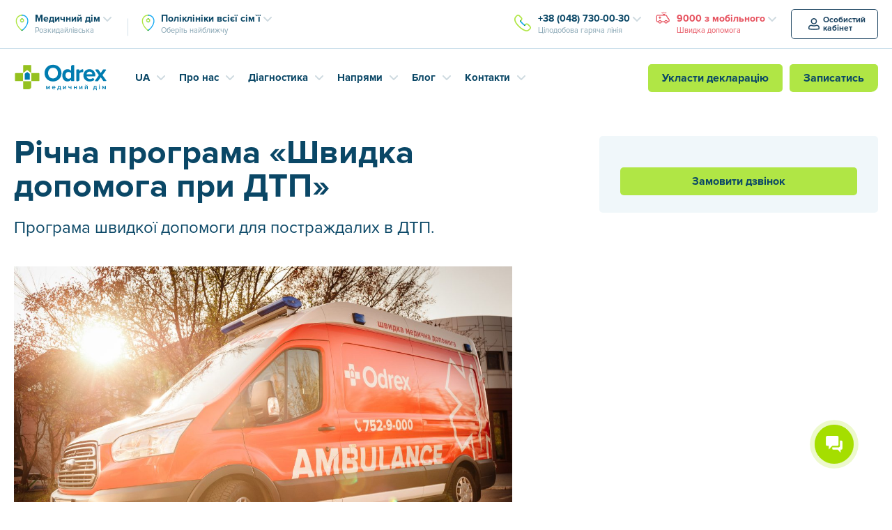

--- FILE ---
content_type: text/html; charset=UTF-8
request_url: https://odrex.ua/ua/treatment/godovaya-programma-skoraya-pomoshh-pri-dtp/
body_size: 33197
content:
<!DOCTYPE html>
<html dir="ltr" lang="uk" prefix="og: https://ogp.me/ns#">
	<head>
      <script>var isBot = false;</script>     <script>
        
      if (isBot == false) {
        var firstVisit = document.cookie.indexOf('firstVisit');
        
        

        if (firstVisit == -1 || firstVisit == undefined) {
          var pageURL = window.location.href;
          let date = new Date(Date.now() + (86400000 * 365));
          let cookieDate = date.toUTCString();
          document.cookie = 'firstVisit=true; path=/; expires=' + cookieDate;
          
          if (pageURL.indexOf('sitemap.xml') == -1) {
            if (pageURL.indexOf('odrex.ua/ua') == -1) {
                var redirectURL = pageURL.replace('odrex.ua', 'odrex.ua/ua');
                document.cookie = 'qtrans_front_language=ua; path=/; expires=' + cookieDate;
                window.location = redirectURL;
              } else {
                document.cookie = 'qtrans_front_language=ru; path=/; expires=' + cookieDate;
              }    
            }
        }
      }
     </script>
		<meta charset="UTF-8">
		<meta http-equiv="X-UA-Compatible" content="IE=edge">
		<meta name="viewport" content="width=device-width, initial-scale=1">
		<meta http-equiv="cache-control" content="no-cache">
        <meta http-equiv="expires" content="0">


		<!-- Google Tag Manager -->
		<script>(function(w,d,s,l,i){w[l]=w[l]||[];w[l].push({'gtm.start':
		new Date().getTime(),event:'gtm.js'});var f=d.getElementsByTagName(s)[0],
		j=d.createElement(s),dl=l!='dataLayer'?'&l='+l:'';j.async=true;j.src=
		'https://www.googletagmanager.com/gtm.js?id='+i+dl;f.parentNode.insertBefore(j,f);
		})(window,document,'script','dataLayer','GTM-PZGLQ2');</script>
		<!-- End Google Tag Manager -->

		<link rel="pingback" href="https://odrex.ua/xmlrpc.php" />

		<!--[if lt IE 9]>
		<script src="//html5shiv.googlecode.com/svn/trunk/html5.js"></script>
		<![endif]-->
		<title>Річна програма «Швидка допомога при ДТП»: допомога постраждалим при ДТП - Медичний дім Odrex</title>

		<!-- All in One SEO 4.9.3 - aioseo.com -->
	<meta name="description" content="Програма «Швидка допомога при ДТП» від Медичного дому Odrex включає швидку медичну допомогу при травмах отриманих внаслідок дорожньо-транспортної пригоди. Звертайтеся тільки до професіоналів!" />
	<meta name="robots" content="max-image-preview:large" />
	<link rel="canonical" href="https://odrex.ua/ua/treatment/godovaya-programma-skoraya-pomoshh-pri-dtp/" />
	<meta name="generator" content="All in One SEO (AIOSEO) 4.9.3" />
		<meta property="og:locale" content="uk_UA" />
		<meta property="og:site_name" content="Odrex.ua" />
		<meta property="og:type" content="article" />
		<meta property="og:title" content="Річна програма «Швидка допомога при ДТП»: допомога постраждалим при ДТП - Медичний дім Odrex" />
		<meta property="og:description" content="Програма «Швидка допомога при ДТП» від Медичного дому Odrex включає швидку медичну допомогу при травмах отриманих внаслідок дорожньо-транспортної пригоди. Звертайтеся тільки до професіоналів!" />
		<meta property="og:url" content="https://odrex.ua/ua/treatment/godovaya-programma-skoraya-pomoshh-pri-dtp/" />
		<meta property="og:image" content="https://odrex.ua/wp-content/uploads/2018/07/odrex-og.png" />
		<meta property="og:image:secure_url" content="https://odrex.ua/wp-content/uploads/2018/07/odrex-og.png" />
		<meta property="og:image:width" content="1200" />
		<meta property="og:image:height" content="620" />
		<meta property="article:published_time" content="2019-11-01T08:12:04+00:00" />
		<meta property="article:modified_time" content="2023-09-27T15:02:27+00:00" />
		<meta name="twitter:card" content="summary" />
		<meta name="twitter:title" content="Річна програма «Швидка допомога при ДТП»: допомога постраждалим при ДТП - Медичний дім Odrex" />
		<meta name="twitter:description" content="Програма «Швидка допомога при ДТП» від Медичного дому Odrex включає швидку медичну допомогу при травмах отриманих внаслідок дорожньо-транспортної пригоди. Звертайтеся тільки до професіоналів!" />
		<meta name="twitter:image" content="https://odrex.ua/wp-content/uploads/2018/07/odrex-og.png" />
		<!-- All in One SEO -->

<link rel='dns-prefetch' href='//ajax.googleapis.com' />
<link rel='dns-prefetch' href='//cdnjs.cloudflare.com' />
<link rel="alternate" title="oEmbed (JSON)" type="application/json+oembed" href="https://odrex.ua/ua/wp-json/oembed/1.0/embed?url=https%3A%2F%2Fodrex.ua%2Fua%2Ftreatment%2Fgodovaya-programma-skoraya-pomoshh-pri-dtp%2F" />
<link rel="alternate" title="oEmbed (XML)" type="text/xml+oembed" href="https://odrex.ua/ua/wp-json/oembed/1.0/embed?url=https%3A%2F%2Fodrex.ua%2Fua%2Ftreatment%2Fgodovaya-programma-skoraya-pomoshh-pri-dtp%2F&#038;format=xml" />
<style id='wp-img-auto-sizes-contain-inline-css' type='text/css'>
img:is([sizes=auto i],[sizes^="auto," i]){contain-intrinsic-size:3000px 1500px}
/*# sourceURL=wp-img-auto-sizes-contain-inline-css */
</style>
<style id='wp-emoji-styles-inline-css' type='text/css'>

	img.wp-smiley, img.emoji {
		display: inline !important;
		border: none !important;
		box-shadow: none !important;
		height: 1em !important;
		width: 1em !important;
		margin: 0 0.07em !important;
		vertical-align: -0.1em !important;
		background: none !important;
		padding: 0 !important;
	}
/*# sourceURL=wp-emoji-styles-inline-css */
</style>
<style id='wp-block-library-inline-css' type='text/css'>
:root{--wp-block-synced-color:#7a00df;--wp-block-synced-color--rgb:122,0,223;--wp-bound-block-color:var(--wp-block-synced-color);--wp-editor-canvas-background:#ddd;--wp-admin-theme-color:#007cba;--wp-admin-theme-color--rgb:0,124,186;--wp-admin-theme-color-darker-10:#006ba1;--wp-admin-theme-color-darker-10--rgb:0,107,160.5;--wp-admin-theme-color-darker-20:#005a87;--wp-admin-theme-color-darker-20--rgb:0,90,135;--wp-admin-border-width-focus:2px}@media (min-resolution:192dpi){:root{--wp-admin-border-width-focus:1.5px}}.wp-element-button{cursor:pointer}:root .has-very-light-gray-background-color{background-color:#eee}:root .has-very-dark-gray-background-color{background-color:#313131}:root .has-very-light-gray-color{color:#eee}:root .has-very-dark-gray-color{color:#313131}:root .has-vivid-green-cyan-to-vivid-cyan-blue-gradient-background{background:linear-gradient(135deg,#00d084,#0693e3)}:root .has-purple-crush-gradient-background{background:linear-gradient(135deg,#34e2e4,#4721fb 50%,#ab1dfe)}:root .has-hazy-dawn-gradient-background{background:linear-gradient(135deg,#faaca8,#dad0ec)}:root .has-subdued-olive-gradient-background{background:linear-gradient(135deg,#fafae1,#67a671)}:root .has-atomic-cream-gradient-background{background:linear-gradient(135deg,#fdd79a,#004a59)}:root .has-nightshade-gradient-background{background:linear-gradient(135deg,#330968,#31cdcf)}:root .has-midnight-gradient-background{background:linear-gradient(135deg,#020381,#2874fc)}:root{--wp--preset--font-size--normal:16px;--wp--preset--font-size--huge:42px}.has-regular-font-size{font-size:1em}.has-larger-font-size{font-size:2.625em}.has-normal-font-size{font-size:var(--wp--preset--font-size--normal)}.has-huge-font-size{font-size:var(--wp--preset--font-size--huge)}.has-text-align-center{text-align:center}.has-text-align-left{text-align:left}.has-text-align-right{text-align:right}.has-fit-text{white-space:nowrap!important}#end-resizable-editor-section{display:none}.aligncenter{clear:both}.items-justified-left{justify-content:flex-start}.items-justified-center{justify-content:center}.items-justified-right{justify-content:flex-end}.items-justified-space-between{justify-content:space-between}.screen-reader-text{border:0;clip-path:inset(50%);height:1px;margin:-1px;overflow:hidden;padding:0;position:absolute;width:1px;word-wrap:normal!important}.screen-reader-text:focus{background-color:#ddd;clip-path:none;color:#444;display:block;font-size:1em;height:auto;left:5px;line-height:normal;padding:15px 23px 14px;text-decoration:none;top:5px;width:auto;z-index:100000}html :where(.has-border-color){border-style:solid}html :where([style*=border-top-color]){border-top-style:solid}html :where([style*=border-right-color]){border-right-style:solid}html :where([style*=border-bottom-color]){border-bottom-style:solid}html :where([style*=border-left-color]){border-left-style:solid}html :where([style*=border-width]){border-style:solid}html :where([style*=border-top-width]){border-top-style:solid}html :where([style*=border-right-width]){border-right-style:solid}html :where([style*=border-bottom-width]){border-bottom-style:solid}html :where([style*=border-left-width]){border-left-style:solid}html :where(img[class*=wp-image-]){height:auto;max-width:100%}:where(figure){margin:0 0 1em}html :where(.is-position-sticky){--wp-admin--admin-bar--position-offset:var(--wp-admin--admin-bar--height,0px)}@media screen and (max-width:600px){html :where(.is-position-sticky){--wp-admin--admin-bar--position-offset:0px}}

/*# sourceURL=wp-block-library-inline-css */
</style><style id='global-styles-inline-css' type='text/css'>
:root{--wp--preset--aspect-ratio--square: 1;--wp--preset--aspect-ratio--4-3: 4/3;--wp--preset--aspect-ratio--3-4: 3/4;--wp--preset--aspect-ratio--3-2: 3/2;--wp--preset--aspect-ratio--2-3: 2/3;--wp--preset--aspect-ratio--16-9: 16/9;--wp--preset--aspect-ratio--9-16: 9/16;--wp--preset--color--black: #000000;--wp--preset--color--cyan-bluish-gray: #abb8c3;--wp--preset--color--white: #ffffff;--wp--preset--color--pale-pink: #f78da7;--wp--preset--color--vivid-red: #cf2e2e;--wp--preset--color--luminous-vivid-orange: #ff6900;--wp--preset--color--luminous-vivid-amber: #fcb900;--wp--preset--color--light-green-cyan: #7bdcb5;--wp--preset--color--vivid-green-cyan: #00d084;--wp--preset--color--pale-cyan-blue: #8ed1fc;--wp--preset--color--vivid-cyan-blue: #0693e3;--wp--preset--color--vivid-purple: #9b51e0;--wp--preset--gradient--vivid-cyan-blue-to-vivid-purple: linear-gradient(135deg,rgb(6,147,227) 0%,rgb(155,81,224) 100%);--wp--preset--gradient--light-green-cyan-to-vivid-green-cyan: linear-gradient(135deg,rgb(122,220,180) 0%,rgb(0,208,130) 100%);--wp--preset--gradient--luminous-vivid-amber-to-luminous-vivid-orange: linear-gradient(135deg,rgb(252,185,0) 0%,rgb(255,105,0) 100%);--wp--preset--gradient--luminous-vivid-orange-to-vivid-red: linear-gradient(135deg,rgb(255,105,0) 0%,rgb(207,46,46) 100%);--wp--preset--gradient--very-light-gray-to-cyan-bluish-gray: linear-gradient(135deg,rgb(238,238,238) 0%,rgb(169,184,195) 100%);--wp--preset--gradient--cool-to-warm-spectrum: linear-gradient(135deg,rgb(74,234,220) 0%,rgb(151,120,209) 20%,rgb(207,42,186) 40%,rgb(238,44,130) 60%,rgb(251,105,98) 80%,rgb(254,248,76) 100%);--wp--preset--gradient--blush-light-purple: linear-gradient(135deg,rgb(255,206,236) 0%,rgb(152,150,240) 100%);--wp--preset--gradient--blush-bordeaux: linear-gradient(135deg,rgb(254,205,165) 0%,rgb(254,45,45) 50%,rgb(107,0,62) 100%);--wp--preset--gradient--luminous-dusk: linear-gradient(135deg,rgb(255,203,112) 0%,rgb(199,81,192) 50%,rgb(65,88,208) 100%);--wp--preset--gradient--pale-ocean: linear-gradient(135deg,rgb(255,245,203) 0%,rgb(182,227,212) 50%,rgb(51,167,181) 100%);--wp--preset--gradient--electric-grass: linear-gradient(135deg,rgb(202,248,128) 0%,rgb(113,206,126) 100%);--wp--preset--gradient--midnight: linear-gradient(135deg,rgb(2,3,129) 0%,rgb(40,116,252) 100%);--wp--preset--font-size--small: 13px;--wp--preset--font-size--medium: 20px;--wp--preset--font-size--large: 36px;--wp--preset--font-size--x-large: 42px;--wp--preset--spacing--20: 0.44rem;--wp--preset--spacing--30: 0.67rem;--wp--preset--spacing--40: 1rem;--wp--preset--spacing--50: 1.5rem;--wp--preset--spacing--60: 2.25rem;--wp--preset--spacing--70: 3.38rem;--wp--preset--spacing--80: 5.06rem;--wp--preset--shadow--natural: 6px 6px 9px rgba(0, 0, 0, 0.2);--wp--preset--shadow--deep: 12px 12px 50px rgba(0, 0, 0, 0.4);--wp--preset--shadow--sharp: 6px 6px 0px rgba(0, 0, 0, 0.2);--wp--preset--shadow--outlined: 6px 6px 0px -3px rgb(255, 255, 255), 6px 6px rgb(0, 0, 0);--wp--preset--shadow--crisp: 6px 6px 0px rgb(0, 0, 0);}:where(.is-layout-flex){gap: 0.5em;}:where(.is-layout-grid){gap: 0.5em;}body .is-layout-flex{display: flex;}.is-layout-flex{flex-wrap: wrap;align-items: center;}.is-layout-flex > :is(*, div){margin: 0;}body .is-layout-grid{display: grid;}.is-layout-grid > :is(*, div){margin: 0;}:where(.wp-block-columns.is-layout-flex){gap: 2em;}:where(.wp-block-columns.is-layout-grid){gap: 2em;}:where(.wp-block-post-template.is-layout-flex){gap: 1.25em;}:where(.wp-block-post-template.is-layout-grid){gap: 1.25em;}.has-black-color{color: var(--wp--preset--color--black) !important;}.has-cyan-bluish-gray-color{color: var(--wp--preset--color--cyan-bluish-gray) !important;}.has-white-color{color: var(--wp--preset--color--white) !important;}.has-pale-pink-color{color: var(--wp--preset--color--pale-pink) !important;}.has-vivid-red-color{color: var(--wp--preset--color--vivid-red) !important;}.has-luminous-vivid-orange-color{color: var(--wp--preset--color--luminous-vivid-orange) !important;}.has-luminous-vivid-amber-color{color: var(--wp--preset--color--luminous-vivid-amber) !important;}.has-light-green-cyan-color{color: var(--wp--preset--color--light-green-cyan) !important;}.has-vivid-green-cyan-color{color: var(--wp--preset--color--vivid-green-cyan) !important;}.has-pale-cyan-blue-color{color: var(--wp--preset--color--pale-cyan-blue) !important;}.has-vivid-cyan-blue-color{color: var(--wp--preset--color--vivid-cyan-blue) !important;}.has-vivid-purple-color{color: var(--wp--preset--color--vivid-purple) !important;}.has-black-background-color{background-color: var(--wp--preset--color--black) !important;}.has-cyan-bluish-gray-background-color{background-color: var(--wp--preset--color--cyan-bluish-gray) !important;}.has-white-background-color{background-color: var(--wp--preset--color--white) !important;}.has-pale-pink-background-color{background-color: var(--wp--preset--color--pale-pink) !important;}.has-vivid-red-background-color{background-color: var(--wp--preset--color--vivid-red) !important;}.has-luminous-vivid-orange-background-color{background-color: var(--wp--preset--color--luminous-vivid-orange) !important;}.has-luminous-vivid-amber-background-color{background-color: var(--wp--preset--color--luminous-vivid-amber) !important;}.has-light-green-cyan-background-color{background-color: var(--wp--preset--color--light-green-cyan) !important;}.has-vivid-green-cyan-background-color{background-color: var(--wp--preset--color--vivid-green-cyan) !important;}.has-pale-cyan-blue-background-color{background-color: var(--wp--preset--color--pale-cyan-blue) !important;}.has-vivid-cyan-blue-background-color{background-color: var(--wp--preset--color--vivid-cyan-blue) !important;}.has-vivid-purple-background-color{background-color: var(--wp--preset--color--vivid-purple) !important;}.has-black-border-color{border-color: var(--wp--preset--color--black) !important;}.has-cyan-bluish-gray-border-color{border-color: var(--wp--preset--color--cyan-bluish-gray) !important;}.has-white-border-color{border-color: var(--wp--preset--color--white) !important;}.has-pale-pink-border-color{border-color: var(--wp--preset--color--pale-pink) !important;}.has-vivid-red-border-color{border-color: var(--wp--preset--color--vivid-red) !important;}.has-luminous-vivid-orange-border-color{border-color: var(--wp--preset--color--luminous-vivid-orange) !important;}.has-luminous-vivid-amber-border-color{border-color: var(--wp--preset--color--luminous-vivid-amber) !important;}.has-light-green-cyan-border-color{border-color: var(--wp--preset--color--light-green-cyan) !important;}.has-vivid-green-cyan-border-color{border-color: var(--wp--preset--color--vivid-green-cyan) !important;}.has-pale-cyan-blue-border-color{border-color: var(--wp--preset--color--pale-cyan-blue) !important;}.has-vivid-cyan-blue-border-color{border-color: var(--wp--preset--color--vivid-cyan-blue) !important;}.has-vivid-purple-border-color{border-color: var(--wp--preset--color--vivid-purple) !important;}.has-vivid-cyan-blue-to-vivid-purple-gradient-background{background: var(--wp--preset--gradient--vivid-cyan-blue-to-vivid-purple) !important;}.has-light-green-cyan-to-vivid-green-cyan-gradient-background{background: var(--wp--preset--gradient--light-green-cyan-to-vivid-green-cyan) !important;}.has-luminous-vivid-amber-to-luminous-vivid-orange-gradient-background{background: var(--wp--preset--gradient--luminous-vivid-amber-to-luminous-vivid-orange) !important;}.has-luminous-vivid-orange-to-vivid-red-gradient-background{background: var(--wp--preset--gradient--luminous-vivid-orange-to-vivid-red) !important;}.has-very-light-gray-to-cyan-bluish-gray-gradient-background{background: var(--wp--preset--gradient--very-light-gray-to-cyan-bluish-gray) !important;}.has-cool-to-warm-spectrum-gradient-background{background: var(--wp--preset--gradient--cool-to-warm-spectrum) !important;}.has-blush-light-purple-gradient-background{background: var(--wp--preset--gradient--blush-light-purple) !important;}.has-blush-bordeaux-gradient-background{background: var(--wp--preset--gradient--blush-bordeaux) !important;}.has-luminous-dusk-gradient-background{background: var(--wp--preset--gradient--luminous-dusk) !important;}.has-pale-ocean-gradient-background{background: var(--wp--preset--gradient--pale-ocean) !important;}.has-electric-grass-gradient-background{background: var(--wp--preset--gradient--electric-grass) !important;}.has-midnight-gradient-background{background: var(--wp--preset--gradient--midnight) !important;}.has-small-font-size{font-size: var(--wp--preset--font-size--small) !important;}.has-medium-font-size{font-size: var(--wp--preset--font-size--medium) !important;}.has-large-font-size{font-size: var(--wp--preset--font-size--large) !important;}.has-x-large-font-size{font-size: var(--wp--preset--font-size--x-large) !important;}
/*# sourceURL=global-styles-inline-css */
</style>

<style id='classic-theme-styles-inline-css' type='text/css'>
/*! This file is auto-generated */
.wp-block-button__link{color:#fff;background-color:#32373c;border-radius:9999px;box-shadow:none;text-decoration:none;padding:calc(.667em + 2px) calc(1.333em + 2px);font-size:1.125em}.wp-block-file__button{background:#32373c;color:#fff;text-decoration:none}
/*# sourceURL=/wp-includes/css/classic-themes.min.css */
</style>
<link rel='stylesheet' id='contact-form-7-css' href='https://odrex.ua/wp-content/plugins/contact-form-7/includes/css/styles.css?ver=6.1.4' type='text/css' media='all' />
<style id='contact-form-7-inline-css' type='text/css'>
.wpcf7 .wpcf7-recaptcha iframe {margin-bottom: 0;}.wpcf7 .wpcf7-recaptcha[data-align="center"] > div {margin: 0 auto;}.wpcf7 .wpcf7-recaptcha[data-align="right"] > div {margin: 0 0 0 auto;}
/*# sourceURL=contact-form-7-inline-css */
</style>
<link rel='stylesheet' id='main2-css' href='https://odrex.ua/wp-content/themes/Odrex/css/new_MIN.css?ver=6.9' type='text/css' media='all' />
<link rel='stylesheet' id='normalize-css' href='https://odrex.ua/wp-content/themes/Odrex/css/normalize.min.css?ver=6.9' type='text/css' media='all' />
<link rel='stylesheet' id='popel-css' href='https://odrex.ua/wp-content/themes/Odrex/css/popel.css?ver=3.0.1' type='text/css' media='all' />
<link rel="https://api.w.org/" href="https://odrex.ua/ua/wp-json/" /><link rel="EditURI" type="application/rsd+xml" title="RSD" href="https://odrex.ua/xmlrpc.php?rsd" />
<meta name="generator" content="WordPress 6.9" />
<link rel='shortlink' href='https://odrex.ua/ua/?p=18641' />
<script type="text/javascript">window.wp_data = {"ajax_url":"https:\/\/odrex.ua\/wp-admin\/admin-ajax.php"};</script><link rel="apple-touch-icon" sizes="180x180" href="https://odrex.ua/wp-content/themes/Odrex/misc/apple-touch-icon.png">
<link rel="icon" type="image/png" sizes="32x32" href="https://odrex.ua/wp-content/themes/Odrex/misc/favicon-32x32.png">
<link rel="icon" type="image/png" sizes="16x16" href="https://odrex.ua/wp-content/themes/Odrex/misc/favicon-16x16.png">
<link rel="manifest" href="https://odrex.ua/wp-content/themes/Odrex/misc/site.webmanifest">
<link rel="mask-icon" color="#0084b6" href="https://odrex.ua/wp-content/themes/Odrex/misc/safari-pinned-tab.svg">
<link rel="shortcut icon" href="https://odrex.ua/wp-content/themes/Odrex/misc/favicon.ico">
<meta name="msapplication-config" content="https://odrex.ua/wp-content/themes/Odrex/misc/browserconfig.xml">
<meta name="msapplication-TileColor" content="#0084b6">
<meta name="theme-color" content="#0084b6">
<link rel="icon" href="https://odrex.ua/wp-content/uploads/2025/10/favicon-32x32-1.png" sizes="32x32" />
<link rel="icon" href="https://odrex.ua/wp-content/uploads/2025/10/favicon-32x32-1.png" sizes="192x192" />
<link rel="apple-touch-icon" href="https://odrex.ua/wp-content/uploads/2025/10/favicon-32x32-1.png" />
<meta name="msapplication-TileImage" content="https://odrex.ua/wp-content/uploads/2025/10/favicon-32x32-1.png" />
		<style type="text/css" id="wp-custom-css">
			li p,
h1 p,
h2 p,
h3 p,
h4 p,
h5 p{
	margin: 0 !important;
	padding: 0  !important;
	line-height: inherit  !important;
	display: inline  !important;
}		</style>
				<style>
			.d-ua-block,
			.d-ua-inline { display: none !important; }

			.qtranxf-lang-ua .d-ua-none { display: none !important; }
			.qtranxf-lang-ua .d-ua-block { display: block !important; }
			.qtranxf-lang-ua .d-ua-inline { display: inline !important; }

			.p-header-contact-phones .dropdown-menu .p-dropdown-arrow {
				cursor: pointer;
			}
			.p-header-phones > .dropdown-menu {
				box-shadow: 0px 4px 8px rgba(31, 122, 153, 0.25);
				-webkit-box-shadow: 0px 4px 8px rgba(31, 122, 153, 0.25);
			}
			.p-layout-header-static {
				position: relative;
				top: 80px;
				border-top: 1px solid #F5F5F5;
			}
			.p-layout-header-static .p-layout-container {
				display: flex;
				display: -webkit-flex;
    			justify-content: space-between;
    			flex-wrap: wrap;
				width: auto;
				max-width: 500px;
				padding: 16px 20px;
				font-size: 0;
				
			}
			.p-layout-header-static .b24-web-form-popup-btn-11 {
				max-width: 100%;
				min-width: fit-content;
				width: 100%;
				margin-bottom: 8px !important;
			}
			.p-layout-header-static .emergency-dropdown {
				max-width: 100%;
				min-width: fit-content;
				width: 100%;
				margin-top: 8px;
			}
			.p-layout-header-static .p-btn + .dropdown {
				margin-left: 16px;
			}
			.p-layout-header-static .emergency-dropdown .p-header-phone-text {
				display: block;
				font-family: 'ProximaNova-Bold';
				font-size: 16px;
			    line-height: 1.5;
			    text-align: center;
			}
			.p-layout-header-static .emergency-dropdown .dropdown-toggle {
				background: #e6505d;
				color: #fff;
				border-radius: 5px;
				-webkit-border-radius: 5px;
			    padding: 8px 10px;
				-webkit-transition: color .2s ease, background-color .2s ease;
    			transition: color .2s ease, background-color .2s ease;
			}
			.p-layout-header-static .emergency-dropdown .dropdown-toggle:focus, .p-layout-header-static .emergency-dropdown .dropdown-toggle:hover, .p-layout-header-static .emergency-dropdown .dropdown-toggle:active, .p-layout-header-static .emergency-dropdown .dropdown-toggle:visited {
				background: #B82935;
				color: #fff;
			}
			.p-layout-header-static .emergency-dropdown .dropdown-menu {
				margin: 0;
    			padding: 10px;
				left: 0;
				font-size: 14px;
    			line-height: 1.29;
    			z-index: 10;
			}
			.scrolled .p-layout-header-static .p-header-phones > .dropdown-menu {
				transform: translateY(20px);
				-webkit-transform: translateY(20px);
			}
			.p-layout-header-static .emergency-dropdown .dropdown-menu a {
				color: #e6505d;
			}
			.p-layout-header-static .emergency-dropdown .dropdown-menu a:focus, .p-layout-header-static .emergency-dropdown .dropdown-menu a:hover {
				color: #0084b6;
			}
			.p-layout-header-static .emergency-dropdown .dropdown-menu a:active, .p-layout-header-static .emergency-dropdown .dropdown-menu a:visited {
				color: #0a4766;
			}
			.p-card-block2 {
				margin: 25px 0 0!important;
			}
			@media (max-width: 767px) {
				.carousel-control.left {
					left: 0;
				}
				.carousel-control.right {
					right: 0;
				}
				.p-card-block2 {
					margin: 15px 0 55px!important;
				}
				.p-d-block2 {
					display: none!important;
				}
			}
		</style>
		<style>
	.qtranxs-available-languages-message{
	display: none !important;
}
	</style>
	<link rel='stylesheet' id='jquicss-css' href='https://odrex.ua/wp-content/themes/Odrex/js/jquery/jquery-ui.min.css?ver=6.9' type='text/css' media='all' />
<link rel='stylesheet' id='jquistr-css' href='https://odrex.ua/wp-content/themes/Odrex/js/jquery/jquery-ui.structure.min.css?ver=6.9' type='text/css' media='all' />
<link rel='stylesheet' id='jquith-css' href='https://odrex.ua/wp-content/themes/Odrex/js/jquery/jquery-ui.theme.min.css?ver=6.9' type='text/css' media='all' />
<link rel='stylesheet' id='formstyler-css' href='https://odrex.ua/wp-content/themes/Odrex/css/jquery.formstyler.min.css?ver=6.9' type='text/css' media='all' />
<link rel='stylesheet' id='swiper-css' href='https://odrex.ua/wp-content/themes/Odrex/css/swiper.min.css?ver=6.9' type='text/css' media='all' />
<link rel='stylesheet' id='customScrollBar-css' href='https://odrex.ua/wp-content/themes/Odrex/css/mCustomScrollbar.min.css?ver=6.9' type='text/css' media='all' />
<link rel='stylesheet' id='main-css' href='https://odrex.ua/wp-content/themes/Odrex/css/new_MIN.css?ver=6.9' type='text/css' media='all' />
<link rel='stylesheet' id='chat-plugin-css' href='https://odrex.ua/wp-content/themes/Odrex/css/chat-plugin-odrex-ua.min.css?ver=6.9' type='text/css' media='all' />
<link rel='stylesheet' id='goodface-styles-css' href='https://odrex.ua/wp-content/themes/Odrex/css/goodface.css?ver=6.9' type='text/css' media='all' />
<link rel='stylesheet' id='chat-button-css' href='https://odrex.ua/wp-content/themes/Odrex/css/od_styles.css?ver=6.9' type='text/css' media='all' />
</head>
	<body class="wp-singular illness-template-default single single-illness postid-18641 wp-theme-Odrex qtranxf-lang-ua">
		<!-- Google Tag Manager (noscript) -->
		<!-- <noscript><iframe src="https://www.googletagmanager.com/ns.html?id=GTM-PZGLQ2" height="0" width="0" style="display:none;visibility:hidden"></iframe></noscript> -->
		<!-- End Google Tag Manager (noscript) -->

		
				  <div class="header-app-msg-container">
			  <div></div>
			  <a href="https://onelink.to/odrex" class="header-app-msg" target="_blank" style="background-image: url(https://odrex.ua/wp-content/uploads/2020/11/app-icon.svg);">
				  Запис на консультації та діагностику, а також результати досліджень у мобільному додатку!			  </a>
		  </div>
	  
		<div class="main p-main">

			
			<div class="p-layout-header p-reset p-d-none p-d-lg-block">
				<div class="p-header-contacts">
					<div class="p-layout-container">
						<div class="p-header-contact-container">


                             <div class="p-header-contact-addresses">
                                 
                                 
                                <div class="p-header-addressgroup p-header-addressgroup-first p-header-group-common dropdown" data-toggle="dropdown-hover">
									<a class="dropdown-toggle p-header-address p-dropdown-arrow" data-toggle="dropdown" href="#p-header-addressgroup-dropdown-first">
										<strong class="ringo-address">Медичний дім</strong>
										<span class="p-header-sub">Розкидайлівська</span>
									</a>
									
									<div id="p-header-addressgroup-dropdown-first" class="dropdown-menu">
									    
									    <div class="p-header-address p-dropdown-arrow">
										<strong class="ringo-address">Медичний дім</strong>
										<span class="p-header-sub">Розкидайлівська</span>
									    </div>
                						    <!--<a href="https://odrex.ua/ua/kontakt-raskid/" class="p-header-dropdown-first-address" style="padding-left: 0;">-->
                    						<!--	<strong>Одеса, вул. Розкидайлівська, 69/71</strong>-->
                    						<!--	<span class="p-header-sub">-->
                    						<!--		Пн.—Нд. Цілодобово-->
                    						<!--	</span>-->
                    						<!--</a>-->
                    						                    						                							                    								    <a href="https://odrex.ua/ua/kontakt-raskid/" class="p-header-dropdown-first-address" style="padding-left: 0;">
                								                
                								<strong>Одеса, вул. Розкидайлівська, 69/71</strong>
                    							<span class="p-header-sub">
                    								Пн.—Нд. Цілодобово                    							</span>
                										<!--<span class="p-header-sub"></span>-->
                
                								                									</a>
                								                
                							                							                    								    <a href="https://odrex.ua/ua/department/filatova/" class="p-header-dropdown-first-address" style="padding-left: 0;">
                								                
                								<strong>Одеса, вул. Філатова, 38</strong>
                    							<span class="p-header-sub">
                    								Пн.—Сб. з 8:00 до 20:00                    							</span>
                										<!--<span class="p-header-sub"></span>-->
                
                								                									</a>
                								                
                																</div>
									
							</div>
                            
									        							
            							<div class="p-header-addressgroup p-header-addressgroup-last p-header-group-common dropdown" data-toggle="dropdown-hover">
            							    
            							        									
    									
    									     									 
    									  <a class="dropdown-toggle p-header-address p-dropdown-arrow " data-toggle="dropdown" href="#p-header-addressgroup-dropdown-last">
        										<strong class="ringo-address">
        										    Поліклініки всієї сім`ї        										</strong>
        										    
        										<span class="p-header-sub" >
        										    Оберіть найближчу        										</span>
    									   </a>
    									    
    									
    									<div id="p-header-addressgroup-dropdown-last" class="dropdown-menu">
    									    
    									    <div class="dropdown-toggle p-header-address p-dropdown-arrow ">
        										<strong class="ringo-address">
        										    Поліклініки всієї сім`ї        										</strong>
        										    
        										<span class="p-header-sub" >
        										    Оберіть найближчу        										</span>
    									    </div>
    									    
    									    
                									                
                										                											<a href="https://odrex.ua/ua/department/saharova/" class="p-header-address p-header-inside">
                										                
                										Одеса, вул. Академіка Сахарова, 1б/2                										<!--<span class="p-header-sub"></span>-->
                
                										                											</a>
                										                
                									                
                										                											<a href="https://odrex.ua/ua/department/raduzhnyy/" class="p-header-address p-header-inside">
                										                
                										Одеса, ж/м «Райдужний», 19/2                										<!--<span class="p-header-sub"></span>-->
                
                										                											</a>
                										                
                									                
                										                											<a href="https://odrex.ua/ua/department/yuzhne/" class="p-header-address p-header-inside">
                										                
                										Південне, вул. Шевченка, 18/4                										<!--<span class="p-header-sub"></span>-->
                
                										                											</a>
                										                
                									                
                										                											<a href="https://odrex.ua/ua/department/chernomorsk/" class="p-header-address p-header-inside">
                										                
                										Чорноморськ, вул. Захисників України, 23                										<!--<span class="p-header-sub"></span>-->
                
                										                											</a>
                										                
                									    										
    										
    									</div>
    									
    							    </div>
        							
																	</div>


							<div class="p-header-contact-phones">
<!-- 								<div class="p-header-phonegroup p-header-group-common">
									<a href="tel:+380487300030" class="p-header-phone">
										<strong class="ringo-phone">+38 (048) 730-00-30</strong>
										<span class="p-header-sub">Цілодобова гаряча лінія</span>
									</a>
								</div> -->
								<div class="p-header-phonegroup p-header-group-common dropdown" data-toggle="dropdown-hover">
									<a class="dropdown-toggle" data-toggle="dropdown" href="#p-header-phonegroup-dropdown-first" class="p-header-phone">
										<strong class="ringo-phone">+38 (048) 730-00-30</strong>
										<span class="p-header-sub">Цілодобова гаряча лінія</span>
									</a>
									
									<div id="p-header-phonegroup-dropdown-first" class="dropdown-menu">
										<span class="p-header-phone p-dropdown-arrow">
											<strong class="ringo-phone">+38 (048) 730-00-30</strong>
											<span class="p-header-sub">Цілодобова гаряча лінія</span>
										</span>

																				  <a href="tel:+380487300030" class="p-header-phone">
											<strong class="ringo-phone">+38 (048) 730-00-30</strong>
										  </a>
																				  <a href="tel:+380963803030" class="p-header-phone">
											<strong class="ringo-phone">+38 (096) 380-30-30</strong>
										  </a>
																				  <a href="tel:+380633803030" class="p-header-phone">
											<strong class="ringo-phone">+38 (063) 380-30-30</strong>
										  </a>
																				  <a href="tel:+380663803030" class="p-header-phone">
											<strong class="ringo-phone">+38 (066) 380-30-30</strong>
										  </a>
																			</div>
									</div>

								<div class="p-header-phonegroup p-header-phonegroup-emergency dropdown" data-toggle="dropdown-hover">
									<a class="dropdown-toggle" data-toggle="dropdown" href="#p-header-phonegroup-dropdown">
										<span class="p-header-phone p-header-phone-emergency">
											<strong>9000 з мобільного</strong>
											<span class="p-header-sub">Швидка допомога</span>
										</span>
									</a>

									<div id="p-header-phonegroup-dropdown" class="dropdown-menu">
										<span class="p-header-phone p-header-phone-emergency p-dropdown-arrow">
											<strong class="ringo-phone">9000 з мобільного</strong>
											<span class="p-header-sub">Швидка допомога</span>
										</span>

										<a href="tel:+380487529000" class="p-header-phone p-header-phone-emergency">
											<strong class="ringo-phone">+38 (048) 752-9-000</strong>
										</a>

										<a href="tel:+380677529000" class="p-header-phone p-header-phone-emergency">
											<strong class="ringo-phone">+38 (067) 752-9-000</strong>
										</a>

										<a href="tel:+380637529000" class="p-header-phone p-header-phone-emergency">
											<strong class="ringo-phone">+38 (063) 752-9-000</strong>
										</a>

										<a href="tel:+380507529000" class="p-header-phone p-header-phone-emergency">
											<strong class="ringo-phone">+38 (050) 752-9-000</strong>
										</a>
									</div>
								</div>
								
								<a href="https://odrex.pw/" class="personal-kabinet" target="_blank">
								    <svg width="16" height="17" viewBox="0 0 16 17" fill="none" xmlns="http://www.w3.org/2000/svg">
                                    <path fill-rule="evenodd" clip-rule="evenodd" d="M3.87097 11.1521C2.58824 11.1521 1.54839 12.2069 1.54839 13.5079V14.7521C1.54839 14.7711 1.56192 14.7872 1.58036 14.7903C5.83197 15.4944 10.168 15.4944 14.4196 14.7903C14.4381 14.7872 14.4516 14.7711 14.4516 14.7521V13.5079C14.4516 12.2069 13.4118 11.1521 12.129 11.1521H11.7772C11.75 11.1521 11.7229 11.1565 11.6971 11.165L10.8036 11.4609C8.98187 12.0643 7.01813 12.0643 5.19637 11.4609L4.30294 11.165C4.27707 11.1565 4.25004 11.1521 4.22283 11.1521H3.87097ZM0 13.5079C0 11.3395 1.73309 9.58154 3.87097 9.58154H4.22283C4.41328 9.58154 4.60252 9.61209 4.78356 9.67205L5.67699 9.96796C7.18645 10.4679 8.81355 10.4679 10.323 9.96796L11.2164 9.67205C11.3975 9.61209 11.5867 9.58154 11.7772 9.58154H12.129C14.2669 9.58154 16 11.3395 16 13.5079V14.7521C16 15.5408 15.4365 16.2132 14.6691 16.3403C10.2523 17.0718 5.74772 17.0718 1.33086 16.3403C0.563493 16.2132 0 15.5408 0 14.7521V13.5079Z" fill="#1F4663"/>
                                    <path fill-rule="evenodd" clip-rule="evenodd" d="M3.55547 4.44993C3.55547 1.9923 5.50913 0 7.9191 0C10.3291 0 12.2827 1.9923 12.2827 4.44993C12.2827 6.90755 10.3291 8.89985 7.9191 8.89985C5.50913 8.89985 3.55547 6.90755 3.55547 4.44993ZM7.9191 1.57056C6.35971 1.57056 5.09557 2.8597 5.09557 4.44993C5.09557 6.04016 6.35971 7.32929 7.9191 7.32929C9.4785 7.32929 10.7426 6.04016 10.7426 4.44993C10.7426 2.8597 9.4785 1.57056 7.9191 1.57056Z" fill="#1F4663"/>
                                    </svg>
                                    Особистий <br>
                                        кабінет								</a>
							</div>

						</div>
					</div>
				</div>

				<div class="p-header-links">
					<div class="p-layout-container">
						<div class="p-header-links-container">

							<a href="https://odrex.ua/ua" class="p-header-logo">
																<img class="p-header-logo-img" src="https://odrex.ua/wp-content/themes/Odrex/images/popel/odrex-logo-ua.svg" alt="Медичний дім Одеса">
															</a>

							<div class="p-header-menu">
								<ul id="menu-menyu-v-shapke" class="p-nav"><li id="menu-item-24992" class="p-d-lg-none qtranxs-lang-menu qtranxs-lang-menu-ua menu-item menu-item-type-custom menu-item-object-custom current-menu-parent menu-item-has-children menu-item-24992"><a href="#" title="Українська">Мова</a>
<div class="sub-menu">
  <div class="p-submenu-wrapper">
    <div class="p-layout-container">
      <ul  class="p-nav">
	<li id="menu-item-44515" class="qtranxs-lang-menu-item qtranxs-lang-menu-item-ru menu-item menu-item-type-custom menu-item-object-custom menu-item-44515"><a href="https://odrex.ua/ru/treatment/godovaya-programma-skoraya-pomoshh-pri-dtp/">Русский</a></li>
	<li id="menu-item-44516" class="qtranxs-lang-menu-item qtranxs-lang-menu-item-ua menu-item menu-item-type-custom menu-item-object-custom current-menu-item menu-item-44516"><a href="https://odrex.ua/ua/treatment/godovaya-programma-skoraya-pomoshh-pri-dtp/" aria-current="page">Українська</a></li>

      </ul>
    </div>
  </div>
</div>
</li>
<li id="menu-item-24969" class="p-d-none p-d-lg-block qtranxs-lang-menu qtranxs-lang-menu-ua menu-item menu-item-type-custom menu-item-object-custom current-menu-parent menu-item-has-children menu-item-24969"><a href="#" title="Українська">UA</a>
<div class="sub-menu">
  <div class="p-submenu-wrapper">
    <div class="p-layout-container">
      <ul  class="p-nav">
	<li id="menu-item-44517" class="qtranxs-lang-menu-item qtranxs-lang-menu-item-ru menu-item menu-item-type-custom menu-item-object-custom menu-item-44517"><a href="https://odrex.ua/ru/treatment/godovaya-programma-skoraya-pomoshh-pri-dtp/">Русский</a></li>
	<li id="menu-item-44518" class="qtranxs-lang-menu-item qtranxs-lang-menu-item-ua menu-item menu-item-type-custom menu-item-object-custom current-menu-item menu-item-44518"><a href="https://odrex.ua/ua/treatment/godovaya-programma-skoraya-pomoshh-pri-dtp/" aria-current="page">Українська</a></li>

      </ul>
    </div>
  </div>
</div>
</li>
<li id="menu-item-11562" class="menu-item menu-item-type-custom menu-item-object-custom menu-item-has-children menu-item-11562"><a href="#">Про нас</a>
<div class="sub-menu">
  <div class="p-submenu-wrapper">
    <div class="p-layout-container">
      <ul  class="p-nav">
	<li id="menu-item-10363" class="menu-item menu-item-type-post_type menu-item-object-post menu-item-10363"><a href="https://odrex.ua/ua/o-nas/">Про Медичний дім Odrex</a></li>
	<li id="menu-item-11563" class="menu-item menu-item-type-custom menu-item-object-custom menu-item-11563"><a href="/ua/specialists/">Спеціалісти</a></li>
	<li id="menu-item-11564" class="menu-item menu-item-type-post_type menu-item-object-page menu-item-11564"><a href="https://odrex.ua/ua/licenziya/">Ліцензія</a></li>
	<li id="menu-item-11565" class="menu-item menu-item-type-custom menu-item-object-custom menu-item-11565"><a href="/ua/3dtour-raskid/">3d-тур</a></li>
	<li id="menu-item-11566" class="menu-item menu-item-type-custom menu-item-object-custom menu-item-11566"><a href="https://hub.odrex.ua/">Medical Hub Odrex</a></li>
	<li id="menu-item-11567" class="menu-item menu-item-type-post_type menu-item-object-post menu-item-11567"><a href="https://odrex.ua/ua/vakansii/">Вакансії</a></li>
	<li id="menu-item-12452" class="menu-item menu-item-type-custom menu-item-object-custom menu-item-12452"><a href="/ua/feedback/">Відгуки</a></li>
	<li id="menu-item-24342" class="menu-item menu-item-type-post_type menu-item-object-page menu-item-24342"><a href="https://odrex.ua/ua/app/">Мобільний додаток</a></li>

      </ul>
    </div>
  </div>
</div>
</li>
<li id="menu-item-11631" class="p-order-4 menu-item menu-item-type-custom menu-item-object-custom menu-item-has-children menu-item-11631"><a href="#">Блог</a>
<div class="sub-menu">
  <div class="p-submenu-wrapper">
    <div class="p-layout-container">
      <ul  class="p-nav">
	<li id="menu-item-11633" class="menu-item menu-item-type-taxonomy menu-item-object-category menu-item-11633"><a href="https://odrex.ua/ua/category/blog/news/">Новини</a></li>
	<li id="menu-item-11634" class="menu-item menu-item-type-taxonomy menu-item-object-category menu-item-11634"><a href="https://odrex.ua/ua/category/blog/articles/">Статті</a></li>
	<li id="menu-item-11635" class="menu-item menu-item-type-taxonomy menu-item-object-category menu-item-11635"><a href="https://odrex.ua/ua/category/blog/cases/">Медичні кейси</a></li>
	<li id="menu-item-11632" class="menu-item menu-item-type-taxonomy menu-item-object-category menu-item-11632"><a href="https://odrex.ua/ua/category/blog/videos/">Відео</a></li>
	<li id="menu-item-11637" class="menu-item menu-item-type-custom menu-item-object-custom menu-item-11637"><a href="https://hub.odrex.ua/afisha/">Афіша подій</a></li>
	<li id="menu-item-11638" class="menu-item menu-item-type-custom menu-item-object-custom menu-item-11638"><a href="/ua/treatment/">Енциклопедія захворювань та симптомів</a></li>

      </ul>
    </div>
  </div>
</div>
</li>
<li id="menu-item-11639" class="p-order-5 menu-item menu-item-type-custom menu-item-object-custom menu-item-has-children menu-item-11639"><a href="#">Контакти</a>
<div class="sub-menu">
  <div class="p-submenu-wrapper">
    <div class="p-layout-container">
      <ul  class="p-nav">
	<li id="menu-item-11641" class="menu-item menu-item-type-post_type menu-item-object-page menu-item-11641"><a href="https://odrex.ua/ua/kontakt-raskid/">Медичний дім на Розкидайлівській</a></li>
	<li id="menu-item-44514" class="menu-item menu-item-type-custom menu-item-object-custom menu-item-44514"><a href="https://odrex.ua/ua/department/raduzhnyy/">Поліклініка для всієї родини в житловому масиві Радісний</a></li>
	<li id="menu-item-43801" class="menu-item menu-item-type-custom menu-item-object-custom menu-item-43801"><a href="https://odrex.ua/ua/department/filatova/">Багатопрофільна лікарня на Філатова</a></li>
	<li id="menu-item-43802" class="menu-item menu-item-type-custom menu-item-object-custom menu-item-43802"><a href="https://odrex.ua/ua/department/chernomorsk/">Поліклініка всієї сім&#8217;ї в Чорноморську</a></li>
	<li id="menu-item-43803" class="menu-item menu-item-type-custom menu-item-object-custom menu-item-43803"><a href="https://odrex.ua/ua/department/yuzhne/">Поліклініка всієї сім&#8217;ї в Південному</a></li>
	<li id="menu-item-43804" class="menu-item menu-item-type-custom menu-item-object-custom menu-item-43804"><a href="https://odrex.ua/ua/department/saharova/">Поліклініка всієї сім&#8217;ї на Сахарова</a></li>
	<li id="menu-item-43805" class="menu-item menu-item-type-custom menu-item-object-custom menu-item-43805"><a href="https://hub.odrex.ua/uk/kontakti/">Medical Hub Odrex</a></li>
	<li id="menu-item-12451" class="menu-item menu-item-type-post_type menu-item-object-page menu-item-12451"><a href="https://odrex.ua/ua/send-feedback/">Залишити відгук</a></li>
	<li id="menu-item-11642" class="menu-item menu-item-type-custom menu-item-object-custom menu-item-11642"><a href="https://www.facebook.com/odrexmed">Facebook</a></li>
	<li id="menu-item-11643" class="menu-item menu-item-type-custom menu-item-object-custom menu-item-11643"><a href="https://t.me/ODREX_MED_bot">Telegram</a></li>
	<li id="menu-item-11644" class="menu-item menu-item-type-custom menu-item-object-custom menu-item-11644"><a href="https://www.instagram.com/odrexmed/">Instagram</a></li>
	<li id="menu-item-11645" class="menu-item menu-item-type-custom menu-item-object-custom menu-item-11645"><a href="https://www.youtube.com/user/odrexmed">YouTube</a></li>
	<li id="menu-item-43799" class="menu-item menu-item-type-custom menu-item-object-custom menu-item-43799"><a href="https://odrex.ua/ua/internship/">Інтернатура</a></li>
	<li id="menu-item-43800" class="menu-item menu-item-type-custom menu-item-object-custom menu-item-43800"><a href="mailto:help@odrex-med.com">Електронна пошта</a></li>

      </ul>
    </div>
  </div>
</div>
</li>
<li id="menu-item-11568" class="menu-item menu-item-type-custom menu-item-object-custom menu-item-has-children menu-item-11568"><a href="#">Діагностика</a>
<div class="sub-menu">
  <div class="p-submenu-wrapper">
    <div class="p-layout-container">
      <ul  class="p-nav">
	<li id="menu-item-11731" class="menu-item menu-item-type-post_type menu-item-object-diagnosis menu-item-11731"><a href="https://odrex.ua/ua/diagnosis/ezhegodnaya-diagnostika-check-up/">Check-Up</a></li>
	<li id="menu-item-43786" class="menu-item menu-item-type-custom menu-item-object-custom menu-item-43786"><a href="https://odrex.ua/ua/diagnosis/universalnyjj-check-up/">Універсальний Check-Up</a></li>
	<li id="menu-item-43787" class="menu-item menu-item-type-custom menu-item-object-custom menu-item-43787"><a href="https://odrex.ua/ua/diagnosis/kardio-check-up/">Кардіо Check-Up</a></li>
	<li id="menu-item-43788" class="menu-item menu-item-type-custom menu-item-object-custom menu-item-43788"><a href="https://odrex.ua/ua/diagnosis/sportivnyj-check-up/">Спортивний Check-Up</a></li>
	<li id="menu-item-43789" class="menu-item menu-item-type-custom menu-item-object-custom menu-item-43789"><a href="https://odrex.ua/ua/diagnosis/onko-check-up/">Онко Check-Up</a></li>
	<li id="menu-item-43790" class="menu-item menu-item-type-custom menu-item-object-custom menu-item-43790"><a href="https://odrex.ua/ua/diagnosis/check-up-zhinochih-gormoniv/">Check-Up жіночих гормонів</a></li>
	<li id="menu-item-43791" class="menu-item menu-item-type-custom menu-item-object-custom menu-item-43791"><a href="https://odrex.ua/ua/diagnosis/check-up-pered-vagitnistyu/">Check-Up перед вагітністю</a></li>
	<li id="menu-item-43792" class="menu-item menu-item-type-custom menu-item-object-custom menu-item-43792"><a href="https://odrex.ua/ua/diagnosis/detskijj-check-up/">Дитячий Check-Up</a></li>
	<li id="menu-item-11581" class="menu-item menu-item-type-post_type menu-item-object-diagnosis menu-item-11581"><a href="https://odrex.ua/ua/diagnosis/kompyuternaya-tomografiya-kt/">Комп’ютерна томографія (КТ)</a></li>
	<li id="menu-item-11574" class="menu-item menu-item-type-post_type menu-item-object-diagnosis menu-item-11574"><a href="https://odrex.ua/ua/diagnosis/irrigoscopy/">Іригоскопія</a></li>
	<li id="menu-item-11583" class="menu-item menu-item-type-post_type menu-item-object-diagnosis menu-item-11583"><a href="https://odrex.ua/ua/diagnosis/magnitno-rezonansnaya-tomografiya-mrt/">Магнітно-резонансна томографія (МРТ)</a></li>
	<li id="menu-item-11584" class="menu-item menu-item-type-post_type menu-item-object-diagnosis menu-item-11584"><a href="https://odrex.ua/ua/diagnosis/mammografiya/">Мамографія</a></li>
	<li id="menu-item-11585" class="menu-item menu-item-type-post_type menu-item-object-diagnosis menu-item-11585"><a href="https://odrex.ua/ua/diagnosis/rentgenografiya/">Рентгенографія</a></li>
	<li id="menu-item-11575" class="menu-item menu-item-type-post_type menu-item-object-diagnosis menu-item-11575"><a href="https://odrex.ua/ua/diagnosis/coronary-angiography/">Коронарна ангіографія</a></li>
	<li id="menu-item-11578" class="menu-item menu-item-type-post_type menu-item-object-diagnosis menu-item-11578"><a href="https://odrex.ua/ua/diagnosis/ultrazvuokovoe-issledovanie/">Ультразвукові дослідження (УЗД)</a></li>
	<li id="menu-item-37932" class="menu-item menu-item-type-post_type menu-item-object-diagnosis menu-item-37932"><a href="https://odrex.ua/ua/diagnosis/uzd-dityam/">УЗД дітям</a></li>
	<li id="menu-item-37933" class="menu-item menu-item-type-post_type menu-item-object-diagnosis menu-item-37933"><a href="https://odrex.ua/ua/diagnosis/uzi-pri-beremennosti/">УЗД при вагітності</a></li>
	<li id="menu-item-43793" class="menu-item menu-item-type-custom menu-item-object-custom menu-item-43793"><a href="https://odrex.ua/ua/diagnosis/uzi-organov-malogo-taza/">УЗД малого тазу</a></li>
	<li id="menu-item-23117" class="menu-item menu-item-type-post_type menu-item-object-diagnosis menu-item-23117"><a href="https://odrex.ua/ua/diagnosis/uzi-serdca-ehkhoks/">УЗД серця (ЕхоКГ)</a></li>
	<li id="menu-item-24345" class="menu-item menu-item-type-post_type menu-item-object-diagnosis menu-item-24345"><a href="https://odrex.ua/ua/diagnosis/uzi-sosudov-nizhnikh-konechnostejj/">УЗД судин нижніх кінцівок</a></li>
	<li id="menu-item-43794" class="menu-item menu-item-type-custom menu-item-object-custom menu-item-43794"><a href="https://odrex.ua/ua/diagnosis/uzd-cherevnoyi-porozhnini/">УЗД черевної порожнини</a></li>
	<li id="menu-item-11573" class="menu-item menu-item-type-post_type menu-item-object-diagnosis menu-item-11573"><a href="https://odrex.ua/ua/diagnosis/dopplerography/">Доплерографія та дуплексне сканування судин</a></li>
	<li id="menu-item-11579" class="menu-item menu-item-type-post_type menu-item-object-diagnosis menu-item-11579"><a href="https://odrex.ua/ua/diagnosis/transesophageal-echo/">Черезстравохідна ехокардіографія</a></li>
	<li id="menu-item-37927" class="menu-item menu-item-type-post_type menu-item-object-diagnosis menu-item-37927"><a href="https://odrex.ua/ua/diagnosis/bronhoskopiya/">Бронхоскопія</a></li>
	<li id="menu-item-37928" class="menu-item menu-item-type-post_type menu-item-object-diagnosis menu-item-37928"><a href="https://odrex.ua/ua/diagnosis/gastroskopiya/">Гастроскопія</a></li>
	<li id="menu-item-37930" class="menu-item menu-item-type-post_type menu-item-object-diagnosis menu-item-37930"><a href="https://odrex.ua/ua/diagnosis/kolonoskopiya/">Колоноскопія</a></li>
	<li id="menu-item-23116" class="menu-item menu-item-type-post_type menu-item-object-diagnosis menu-item-23116"><a href="https://odrex.ua/ua/diagnosis/veloehrgometriya/">Велоергометрія</a></li>
	<li id="menu-item-11577" class="menu-item menu-item-type-post_type menu-item-object-diagnosis menu-item-11577"><a href="https://odrex.ua/ua/diagnosis/holter/">Добовий моніторинг</a></li>
	<li id="menu-item-11586" class="menu-item menu-item-type-post_type menu-item-object-diagnosis menu-item-11586"><a href="https://odrex.ua/ua/diagnosis/tredmil-test/">Тредміл-тест</a></li>
	<li id="menu-item-37929" class="menu-item menu-item-type-post_type menu-item-object-diagnosis menu-item-37929"><a href="https://odrex.ua/ua/diagnosis/eeg/">Електроенцефалограма (ЕЕГ)</a></li>
	<li id="menu-item-11580" class="menu-item menu-item-type-post_type menu-item-object-diagnosis menu-item-11580"><a href="https://odrex.ua/ua/diagnosis/kompyuternaya-perimetriya/">Комп’ютерна периметрія</a></li>
	<li id="menu-item-37926" class="menu-item menu-item-type-post_type menu-item-object-diagnosis menu-item-37926"><a href="https://odrex.ua/ua/diagnosis/tonkoigolnaya-aspiratsionnaya-punktsionnaya-biopsiya-uzlovyh-obrazovanij-shhitovidnoj-zhelezy/">Біопсія щитоподібної залози</a></li>
	<li id="menu-item-23115" class="menu-item menu-item-type-post_type menu-item-object-diagnosis menu-item-23115"><a href="https://odrex.ua/ua/diagnosis/allergotest-alex/">Алерготест ALEX</a></li>
	<li id="menu-item-43795" class="menu-item menu-item-type-post_type menu-item-object-diagnosis menu-item-43795"><a href="https://odrex.ua/ua/diagnosis/prik-test-diagnostika-allergii/">Прик-тест діагностика алергії</a></li>
	<li id="menu-item-43796" class="menu-item menu-item-type-post_type menu-item-object-diagnosis menu-item-43796"><a href="https://odrex.ua/ua/diagnosis/patch-test-dlya-opredeleniya-allergenov/">Патч-тест для визначення алергенів</a></li>
	<li id="menu-item-37931" class="menu-item menu-item-type-post_type menu-item-object-diagnosis menu-item-37931"><a href="https://odrex.ua/ua/diagnosis/prenatalnij-skrining/">Пренатальний скринінг</a></li>
	<li id="menu-item-11582" class="menu-item menu-item-type-post_type menu-item-object-diagnosis menu-item-11582"><a href="https://odrex.ua/ua/diagnosis/laboratornye-issledovaniya/">Лабораторні дослідження</a></li>

      </ul>
    </div>
  </div>
</div>
</li>
<li id="menu-item-11588" class="menu-item menu-item-type-custom menu-item-object-custom menu-item-has-children menu-item-11588"><a href="#">Напрями</a>
<div class="sub-menu">
  <div class="p-submenu-wrapper">
    <div class="p-layout-container">
      <ul  class="p-nav">
	<li id="menu-item-43783" class="menu-item menu-item-type-custom menu-item-object-custom menu-item-43783"><a href="https://odrex.ua/ua/department/allergology/">Алергологія</a></li>
	<li id="menu-item-11590" class="menu-item menu-item-type-post_type menu-item-object-department menu-item-11590"><a href="https://odrex.ua/ua/department/anesthesiology/">Анестезіологія</a></li>
	<li id="menu-item-36974" class="menu-item menu-item-type-post_type menu-item-object-department menu-item-36974"><a href="https://odrex.ua/ua/department/aritmologiya/">Аритмологія</a></li>
	<li id="menu-item-38983" class="menu-item menu-item-type-post_type menu-item-object-department menu-item-38983"><a href="https://odrex.ua/ua/department/filatova/">Багатопрофільна лікарня на Філатова</a></li>
	<li id="menu-item-11591" class="menu-item menu-item-type-post_type menu-item-object-department menu-item-11591"><a href="https://odrex.ua/ua/department/klinika-lecheniya-ozhireniya/">Баріатрія</a></li>
	<li id="menu-item-36975" class="menu-item menu-item-type-post_type menu-item-object-department menu-item-36975"><a href="https://odrex.ua/ua/department/vaccination/">Вакцинація</a></li>
	<li id="menu-item-24350" class="menu-item menu-item-type-post_type menu-item-object-department menu-item-24350"><a href="https://odrex.ua/ua/department/gastroehnterologiya/">Гастроентерологія</a></li>
	<li id="menu-item-43785" class="menu-item menu-item-type-custom menu-item-object-custom menu-item-43785"><a href="https://odrex.ua/ua/department/hematology/">Гематологія</a></li>
	<li id="menu-item-11594" class="menu-item menu-item-type-post_type menu-item-object-department menu-item-11594"><a href="https://odrex.ua/ua/department/gynecology/">Гінекологія</a></li>
	<li id="menu-item-11916" class="menu-item menu-item-type-post_type menu-item-object-department menu-item-11916"><a href="https://odrex.ua/ua/department/nszu/">Декларація з сімейним лікарем</a></li>
	<li id="menu-item-11595" class="menu-item menu-item-type-post_type menu-item-object-department menu-item-11595"><a href="https://odrex.ua/ua/department/dermatology/">Дерматологія</a></li>
	<li id="menu-item-26133" class="menu-item menu-item-type-post_type menu-item-object-department menu-item-26133"><a href="https://odrex.ua/ua/department/detskaya-ortopediya-i-travmatologiya/">Дитяча ортопедія і травматологія</a></li>
	<li id="menu-item-11596" class="menu-item menu-item-type-post_type menu-item-object-department menu-item-11596"><a href="https://odrex.ua/ua/department/odrik-polyclinic/">Дитяча поліклініка</a></li>
	<li id="menu-item-11627" class="menu-item menu-item-type-post_type menu-item-object-department menu-item-11627"><a href="https://odrex.ua/ua/department/kids-in-patient-facility/">Дитячий стаціонар</a></li>
	<li id="menu-item-43784" class="menu-item menu-item-type-custom menu-item-object-custom menu-item-43784"><a href="https://odrex.ua/ua/department/pediatric-surgery/">Дитяча хірургія та урологія</a></li>
	<li id="menu-item-11628" class="menu-item menu-item-type-post_type menu-item-object-page menu-item-11628"><a href="https://odrex.ua/ua/diagnosis/">Діагностика</a></li>
	<li id="menu-item-11626" class="menu-item menu-item-type-post_type menu-item-object-department menu-item-11626"><a href="https://odrex.ua/ua/department/endocrinology/">Ендокринологія</a></li>
	<li id="menu-item-24348" class="menu-item menu-item-type-post_type menu-item-object-department menu-item-24348"><a href="https://odrex.ua/ua/department/ehndoskopiya/">Ендоскопія</a></li>
	<li id="menu-item-29585" class="menu-item menu-item-type-post_type menu-item-object-department menu-item-29585"><a href="https://odrex.ua/ua/department/thyroid-surgery/">Ендокринна хірургія</a></li>
	<li id="menu-item-31961" class="menu-item menu-item-type-post_type menu-item-object-department menu-item-31961"><a href="https://odrex.ua/ua/department/pregnancy-center/">Жіноча консультація</a></li>
	<li id="menu-item-11598" class="menu-item menu-item-type-post_type menu-item-object-department menu-item-11598"><a href="https://odrex.ua/ua/department/intensive-care/">Інтенсивна терапія</a></li>
	<li id="menu-item-36976" class="menu-item menu-item-type-post_type menu-item-object-department menu-item-36976"><a href="https://odrex.ua/ua/department/endovascular/">Інтервенційна радіологія</a></li>
	<li id="menu-item-17047" class="menu-item menu-item-type-post_type menu-item-object-department menu-item-17047"><a href="https://odrex.ua/ua/department/heart-diagnostic/">Кардіологія</a></li>
	<li id="menu-item-11600" class="menu-item menu-item-type-post_type menu-item-object-department menu-item-11600"><a href="https://odrex.ua/ua/department/heart-clinic/">Кардіологія і кардіохірургія</a></li>
	<li id="menu-item-11624" class="menu-item menu-item-type-post_type menu-item-object-department menu-item-11624"><a href="https://odrex.ua/ua/department/chemotherapy/">Онкологія</a></li>
	<li id="menu-item-11601" class="menu-item menu-item-type-post_type menu-item-object-department menu-item-11601"><a href="https://odrex.ua/ua/department/breast-clinic/">Мамологія</a></li>
	<li id="menu-item-11602" class="menu-item menu-item-type-post_type menu-item-object-department menu-item-11602"><a href="https://odrex.ua/ua/department/neurology/">Неврологія</a></li>
	<li id="menu-item-11603" class="menu-item menu-item-type-post_type menu-item-object-department menu-item-11603"><a href="https://odrex.ua/ua/department/neurosurgery/">Нейрохірургія</a></li>
	<li id="menu-item-11604" class="menu-item menu-item-type-post_type menu-item-object-department menu-item-11604"><a href="https://odrex.ua/ua/department/nephrology/">Нефрологія</a></li>
	<li id="menu-item-11605" class="menu-item menu-item-type-post_type menu-item-object-department menu-item-11605"><a href="https://odrex.ua/ua/department/general-surgery/">Загальна хірургія</a></li>
	<li id="menu-item-11606" class="menu-item menu-item-type-post_type menu-item-object-department menu-item-11606"><a href="https://odrex.ua/ua/department/oncology/">Онкохірургія</a></li>
	<li id="menu-item-11607" class="menu-item menu-item-type-post_type menu-item-object-department menu-item-11607"><a href="https://odrex.ua/ua/department/traumatology/">Ортопедія і травматологія</a></li>
	<li id="menu-item-11608" class="menu-item menu-item-type-post_type menu-item-object-department menu-item-11608"><a href="https://odrex.ua/ua/department/otolaryngology/">Отоларингологія</a></li>
	<li id="menu-item-11609" class="menu-item menu-item-type-post_type menu-item-object-department menu-item-11609"><a href="https://odrex.ua/ua/department/oftalmologicheskoe-napravlenie/">Офтальмологія</a></li>
	<li id="menu-item-36977" class="menu-item menu-item-type-post_type menu-item-object-department menu-item-36977"><a href="https://odrex.ua/ua/department/klinika-plasticheskoj-xirurgii/">Пластична хірургія</a></li>
	<li id="menu-item-36979" class="menu-item menu-item-type-post_type menu-item-object-department menu-item-36979"><a href="https://odrex.ua/ua/department/emergency/">Приймальне відділення</a></li>
	<li id="menu-item-37925" class="menu-item menu-item-type-post_type menu-item-object-department menu-item-37925"><a href="https://odrex.ua/ua/department/nszu-programa/">Програма медичних гарантій</a></li>
	<li id="menu-item-14625" class="menu-item menu-item-type-post_type menu-item-object-department menu-item-14625"><a href="https://odrex.ua/ua/department/programmy/">Програми річного обслуговування</a></li>
	<li id="menu-item-11613" class="menu-item menu-item-type-post_type menu-item-object-department menu-item-11613"><a href="https://odrex.ua/ua/department/proctology/">Проктологія</a></li>
	<li id="menu-item-11614" class="menu-item menu-item-type-post_type menu-item-object-department menu-item-11614"><a href="https://odrex.ua/ua/department/psychology/">Психологія та психотерапія</a></li>
	<li id="menu-item-11615" class="menu-item menu-item-type-post_type menu-item-object-department menu-item-11615"><a href="https://odrex.ua/ua/department/pulmonology/">Пульмонологія</a></li>
	<li id="menu-item-36980" class="menu-item menu-item-type-post_type menu-item-object-department menu-item-36980"><a href="https://odrex.ua/ua/department/reabilitatsijnij-statsionar/">Реабілітаційний стаціонар</a></li>
	<li id="menu-item-11617" class="menu-item menu-item-type-post_type menu-item-object-department menu-item-11617"><a href="https://odrex.ua/ua/department/gp/">Сімейна медицина</a></li>
	<li id="menu-item-11618" class="menu-item menu-item-type-post_type menu-item-object-department menu-item-11618"><a href="https://odrex.ua/ua/department/klinika-sosudistoj-xirurgii/">Судинна хірургія</a></li>
	<li id="menu-item-36981" class="menu-item menu-item-type-post_type menu-item-object-department menu-item-36981"><a href="https://odrex.ua/ua/department/somaticheskoe-otdelenie/">Стаціонар</a></li>
	<li id="menu-item-11619" class="menu-item menu-item-type-post_type menu-item-object-department menu-item-11619"><a href="https://odrex.ua/ua/department/otdelenie-stomatologii/">Стоматологiя та щелепно-лицева хiрургiя Sirius Dent</a></li>
	<li id="menu-item-11621" class="menu-item menu-item-type-post_type menu-item-object-department menu-item-11621"><a href="https://odrex.ua/ua/department/thoracic-surgery/">Торакальна хірургія</a></li>
	<li id="menu-item-11622" class="menu-item menu-item-type-post_type menu-item-object-department menu-item-11622"><a href="https://odrex.ua/ua/department/urology/">Урологія</a></li>
	<li id="menu-item-11623" class="menu-item menu-item-type-post_type menu-item-object-department menu-item-11623"><a href="https://odrex.ua/ua/department/physiotherapy/">Реабілітаційний центр</a></li>
	<li id="menu-item-17049" class="menu-item menu-item-type-post_type menu-item-object-department menu-item-17049"><a href="https://odrex.ua/ua/department/cardiac-surgery/">Хірургія серця та магістральних судин</a></li>
	<li id="menu-item-11625" class="menu-item menu-item-type-post_type menu-item-object-department menu-item-11625"><a href="https://odrex.ua/ua/department/stroke-center/">Центр лікування інсультів</a></li>
	<li id="menu-item-11647" class="menu-item menu-item-type-post_type menu-item-object-department menu-item-11647"><a href="https://odrex.ua/ua/department/ambulance-odrex/">Швидка допомога Odrex</a></li>
	<li id="menu-item-12135" class="menu-item menu-item-type-post_type menu-item-object-department menu-item-12135"><a href="https://odrex.ua/ua/department/raduzhnyy/">Поліклініка всієї сім’ї в Райдужному</a></li>
	<li id="menu-item-13736" class="menu-item menu-item-type-post_type menu-item-object-department menu-item-13736"><a href="https://odrex.ua/ua/department/chernomorsk/">Поліклініка всієї сім’ї в Чорноморську</a></li>
	<li id="menu-item-24349" class="menu-item menu-item-type-post_type menu-item-object-department menu-item-24349"><a href="https://odrex.ua/ua/department/yuzhne/">Поліклініка всієї сім’ї в Південному</a></li>
	<li id="menu-item-29584" class="menu-item menu-item-type-post_type menu-item-object-department menu-item-29584"><a href="https://odrex.ua/ua/department/saharova/">Поліклініка всієї сім’ї на Сахарова</a></li>

      </ul>
    </div>
  </div>
</div>
</li>
</ul>							</div>

							<div class="p-header-buttons">
								
								<!--<script data-b24-form="click/2/ut2lcp" data-skip-moving="true">(function(w,d,u){var s=d.createElement('script');s.async=true;s.src=u+'?'+(Date.now()/180000|0);var h=d.getElementsByTagName('script')[0];h.parentNode.insertBefore(s,h);})(window,document,'https://cdn.bitrix24.ua/b8649053/crm/form/loader_2.js');</script>-->
								<a 
								    href="https://docs.google.com/forms/d/e/1FAIpQLSeZnTQOBAnmGP6Fam6S01xYFaks1Fckcd4OL-5ulkiNvoYasg/viewform"
								    target="_blank"
								    class="p-btn p-btn-primary"
								>
								    Укласти&nbsp;декларацію								</a>
								<!-- <a href="#" class="p-btn p-btn-secondary">Вход</a> -->
								<a href="#signup" class="p-btn p-btn-primary p-btn-logomorph p-ml-1">Записатись</a>
							</div>

						</div>
					</div>
				</div>

			</div>

			<div class="p-layout-header p-reset dropdown p-d-lg-none">

				<div class="p-layout-container">

					<div class="p-header-container">

						<a class="p-header-burger dropdown-toggle" data-toggle="dropdown" href="#p-header-dropdown" role="button" aria-haspopup="true" aria-expanded="false">
							<span class="p-burger-dash-1"></span>
							<span class="p-burger-dash-2"></span>
							<span class="p-burger-dash-3"></span>
							<span class="p-burger-dash-4"></span>
						</a>

						<a href="https://odrex.ua/ua" class="p-header-logo">
														<img class="p-header-logo-img" src="https://odrex.ua/wp-content/themes/Odrex/images/popel/odrex-logo-ua.svg" alt="Медичний дім Одеса">
													</a>

						<div class="p-header-buttons p-d-flex">

							
														
<!-- 							<a href="tel:+380487300030" class="p-d-block p-d-lg-none">
									<span class="p-header-phone-icon">
										<img src="https://odrex.ua/wp-content/themes/Odrex/images/popel/icon-phone.svg">
									</span>
								</a> -->
								
							<div class="p-haeder-phones dropdown">
							
								<a class="dropdown-toggle" data-toggle="dropdown" href="#p-header-phone-dropdown-first_mob" class="p-d-block p-d-lg-none">
									<span class="p-header-phone-icon">
										<img src="https://odrex.ua/wp-content/themes/Odrex/images/popel/icon-phone.svg">
									</span>
								</a>
								
								<div id="p-header-phone-dropdown-first_mob" class="dropdown-menu">
																	  <a href="tel:+380487300030" class="p-header-phone">
										<strong class="ringo-phone">+38 (048) 730-00-30</strong>
									  </a>
																		  <a href="tel:+380963803030" class="p-header-phone">
										<strong class="ringo-phone">+38 (096) 380-30-30</strong>
									  </a>
																		  <a href="tel:+380633803030" class="p-header-phone">
										<strong class="ringo-phone">+38 (063) 380-30-30</strong>
									  </a>
																		  <a href="tel:+380663803030" class="p-header-phone">
										<strong class="ringo-phone">+38 (066) 380-30-30</strong>
									  </a>
																	</div>
								
							</div>
							
								
							
							

								<!-- <div class="p-header-phones dropdown p-ml-1">

									<a class="dropdown-toggle p-d-block p-d-lg-none" data-toggle="dropdown" href="#p-header-phone-dropdown">
										<span class="p-header-phone-icon">
											<img src="https://odrex.ua/wp-content/themes/Odrex/images/popel/icon-phone.svg">
										</span>
									</a>

									<div id="p-header-phone-dropdown" class="dropdown-menu">
																					<a href="tel:+380487300030" class="p-header-phone">
												<strong class="ringo-phone">+38 (048) 730-00-30</strong>
												<span class="p-header-sub">Цілодобова гаряча лінія</span>
											</a>
										
																					<a href="tel:+380487529000" class="p-header-phone p-header-phone-emergency">
												<strong class="ringo-phone">+38 (048) 752-9-000</strong>
												<span class="p-header-sub">Скорая помощь</span>
											</a>
																			</div>
								</div> -->
							
						</div>

					</div><!-- / .p-header-container -->

				</div><!-- / .p-layout-container -->

				<div id="p-header-dropdown" class="p-layout-menu dropdown-menu">
					<div class="p-layout-menu-inner">
					    
						<div class="p-layout-container">
						    
						     <a href="https://odrex.pw/" class="personal-kabinet" target="_blank">
								    <svg width="16" height="17" viewBox="0 0 16 17" fill="none" xmlns="http://www.w3.org/2000/svg">
                                    <path fill-rule="evenodd" clip-rule="evenodd" d="M3.87097 11.1521C2.58824 11.1521 1.54839 12.2069 1.54839 13.5079V14.7521C1.54839 14.7711 1.56192 14.7872 1.58036 14.7903C5.83197 15.4944 10.168 15.4944 14.4196 14.7903C14.4381 14.7872 14.4516 14.7711 14.4516 14.7521V13.5079C14.4516 12.2069 13.4118 11.1521 12.129 11.1521H11.7772C11.75 11.1521 11.7229 11.1565 11.6971 11.165L10.8036 11.4609C8.98187 12.0643 7.01813 12.0643 5.19637 11.4609L4.30294 11.165C4.27707 11.1565 4.25004 11.1521 4.22283 11.1521H3.87097ZM0 13.5079C0 11.3395 1.73309 9.58154 3.87097 9.58154H4.22283C4.41328 9.58154 4.60252 9.61209 4.78356 9.67205L5.67699 9.96796C7.18645 10.4679 8.81355 10.4679 10.323 9.96796L11.2164 9.67205C11.3975 9.61209 11.5867 9.58154 11.7772 9.58154H12.129C14.2669 9.58154 16 11.3395 16 13.5079V14.7521C16 15.5408 15.4365 16.2132 14.6691 16.3403C10.2523 17.0718 5.74772 17.0718 1.33086 16.3403C0.563493 16.2132 0 15.5408 0 14.7521V13.5079Z" fill="#1F4663"/>
                                    <path fill-rule="evenodd" clip-rule="evenodd" d="M3.55547 4.44993C3.55547 1.9923 5.50913 0 7.9191 0C10.3291 0 12.2827 1.9923 12.2827 4.44993C12.2827 6.90755 10.3291 8.89985 7.9191 8.89985C5.50913 8.89985 3.55547 6.90755 3.55547 4.44993ZM7.9191 1.57056C6.35971 1.57056 5.09557 2.8597 5.09557 4.44993C5.09557 6.04016 6.35971 7.32929 7.9191 7.32929C9.4785 7.32929 10.7426 6.04016 10.7426 4.44993C10.7426 2.8597 9.4785 1.57056 7.9191 1.57056Z" fill="#1F4663"/>
                                    </svg>
                                    Особистий кабінет					           </a>
						    
							<div class="panel-group" id="header-dropdown-accordion" role="tablist" aria-multiselectable="true"><div class="panel panel-md-plain p-d-lg-none qtranxs-lang-menu qtranxs-lang-menu-ua menu-item menu-item-type-custom menu-item-object-custom current-menu-parent menu-item-has-children">
  <div class="panel-heading" role="tab" id="header-dropdown-header-24992">
    <h6 class="panel-title">
      <a role="button" data-toggle="collapse" data-parent="#header-dropdown-accordion" href="#header-dropdown-collapse-24992" aria-expanded="true" aria-controls="header-dropdown-collapse-24992" class="">
        Мова
      </a>
    </h6>
  </div>

  <div id="header-dropdown-collapse-24992" class="panel-collapse collapse in" role="tabpanel" aria-labelledby="header-dropdown-header-24992">
    <div class="panel-body">
      <h6 class="p-d-none p-d-md-block">Мова</h6>

<ul  class="p-nav p-nav-stacked">
	<li class="qtranxs-lang-menu-item qtranxs-lang-menu-item-ru menu-item menu-item-type-custom menu-item-object-custom menu-item-44515"><a href="https://odrex.ua/ru/treatment/godovaya-programma-skoraya-pomoshh-pri-dtp/">Русский</a></li>
	<li class="qtranxs-lang-menu-item qtranxs-lang-menu-item-ua menu-item menu-item-type-custom menu-item-object-custom current-menu-item menu-item-44516"><a href="https://odrex.ua/ua/treatment/godovaya-programma-skoraya-pomoshh-pri-dtp/" aria-current="page">Українська</a></li>

</ul>
    </div>
  </div>
</div>
<div class="panel panel-md-plain p-d-none p-d-lg-block qtranxs-lang-menu qtranxs-lang-menu-ua menu-item menu-item-type-custom menu-item-object-custom current-menu-parent menu-item-has-children">
  <div class="panel-heading" role="tab" id="header-dropdown-header-24969">
    <h6 class="panel-title">
      <a role="button" data-toggle="collapse" data-parent="#header-dropdown-accordion" href="#header-dropdown-collapse-24969" aria-expanded="false" aria-controls="header-dropdown-collapse-24969" class="collapsed">
        UA
      </a>
    </h6>
  </div>

  <div id="header-dropdown-collapse-24969" class="panel-collapse collapse" role="tabpanel" aria-labelledby="header-dropdown-header-24969">
    <div class="panel-body">
      <h6 class="p-d-none p-d-md-block">UA</h6>

<ul  class="p-nav p-nav-stacked">
	<li class="qtranxs-lang-menu-item qtranxs-lang-menu-item-ru menu-item menu-item-type-custom menu-item-object-custom menu-item-44517"><a href="https://odrex.ua/ru/treatment/godovaya-programma-skoraya-pomoshh-pri-dtp/">Русский</a></li>
	<li class="qtranxs-lang-menu-item qtranxs-lang-menu-item-ua menu-item menu-item-type-custom menu-item-object-custom current-menu-item menu-item-44518"><a href="https://odrex.ua/ua/treatment/godovaya-programma-skoraya-pomoshh-pri-dtp/" aria-current="page">Українська</a></li>

</ul>
    </div>
  </div>
</div>
<div class="panel panel-md-plain  menu-item menu-item-type-custom menu-item-object-custom menu-item-has-children">
  <div class="panel-heading" role="tab" id="header-dropdown-header-11562">
    <h6 class="panel-title">
      <a role="button" data-toggle="collapse" data-parent="#header-dropdown-accordion" href="#header-dropdown-collapse-11562" aria-expanded="false" aria-controls="header-dropdown-collapse-11562" class="collapsed">
        Про нас
      </a>
    </h6>
  </div>

  <div id="header-dropdown-collapse-11562" class="panel-collapse collapse" role="tabpanel" aria-labelledby="header-dropdown-header-11562">
    <div class="panel-body">
      <h6 class="p-d-none p-d-md-block">Про нас</h6>

<ul  class="p-nav p-nav-stacked">
	<li class="menu-item menu-item-type-post_type menu-item-object-post menu-item-10363"><a href="https://odrex.ua/ua/o-nas/">Про Медичний дім Odrex</a></li>
	<li class="menu-item menu-item-type-custom menu-item-object-custom menu-item-11563"><a href="/ua/specialists/">Спеціалісти</a></li>
	<li class="menu-item menu-item-type-post_type menu-item-object-page menu-item-11564"><a href="https://odrex.ua/ua/licenziya/">Ліцензія</a></li>
	<li class="menu-item menu-item-type-custom menu-item-object-custom menu-item-11565"><a href="/ua/3dtour-raskid/">3d-тур</a></li>
	<li class="menu-item menu-item-type-custom menu-item-object-custom menu-item-11566"><a href="https://hub.odrex.ua/">Medical Hub Odrex</a></li>
	<li class="menu-item menu-item-type-post_type menu-item-object-post menu-item-11567"><a href="https://odrex.ua/ua/vakansii/">Вакансії</a></li>
	<li class="menu-item menu-item-type-custom menu-item-object-custom menu-item-12452"><a href="/ua/feedback/">Відгуки</a></li>
	<li class="menu-item menu-item-type-post_type menu-item-object-page menu-item-24342"><a href="https://odrex.ua/ua/app/">Мобільний додаток</a></li>

</ul>
    </div>
  </div>
</div>
<div class="panel panel-md-plain p-order-4 menu-item menu-item-type-custom menu-item-object-custom menu-item-has-children">
  <div class="panel-heading" role="tab" id="header-dropdown-header-11631">
    <h6 class="panel-title">
      <a role="button" data-toggle="collapse" data-parent="#header-dropdown-accordion" href="#header-dropdown-collapse-11631" aria-expanded="false" aria-controls="header-dropdown-collapse-11631" class="collapsed">
        Блог
      </a>
    </h6>
  </div>

  <div id="header-dropdown-collapse-11631" class="panel-collapse collapse" role="tabpanel" aria-labelledby="header-dropdown-header-11631">
    <div class="panel-body">
      <h6 class="p-d-none p-d-md-block">Блог</h6>

<ul  class="p-nav p-nav-stacked">
	<li class="menu-item menu-item-type-taxonomy menu-item-object-category menu-item-11633"><a href="https://odrex.ua/ua/category/blog/news/">Новини</a></li>
	<li class="menu-item menu-item-type-taxonomy menu-item-object-category menu-item-11634"><a href="https://odrex.ua/ua/category/blog/articles/">Статті</a></li>
	<li class="menu-item menu-item-type-taxonomy menu-item-object-category menu-item-11635"><a href="https://odrex.ua/ua/category/blog/cases/">Медичні кейси</a></li>
	<li class="menu-item menu-item-type-taxonomy menu-item-object-category menu-item-11632"><a href="https://odrex.ua/ua/category/blog/videos/">Відео</a></li>
	<li class="menu-item menu-item-type-custom menu-item-object-custom menu-item-11637"><a href="https://hub.odrex.ua/afisha/">Афіша подій</a></li>
	<li class="menu-item menu-item-type-custom menu-item-object-custom menu-item-11638"><a href="/ua/treatment/">Енциклопедія захворювань та симптомів</a></li>

</ul>
    </div>
  </div>
</div>
<div class="panel panel-md-plain p-order-5 menu-item menu-item-type-custom menu-item-object-custom menu-item-has-children">
  <div class="panel-heading" role="tab" id="header-dropdown-header-11639">
    <h6 class="panel-title">
      <a role="button" data-toggle="collapse" data-parent="#header-dropdown-accordion" href="#header-dropdown-collapse-11639" aria-expanded="false" aria-controls="header-dropdown-collapse-11639" class="collapsed">
        Контакти
      </a>
    </h6>
  </div>

  <div id="header-dropdown-collapse-11639" class="panel-collapse collapse" role="tabpanel" aria-labelledby="header-dropdown-header-11639">
    <div class="panel-body">
      <h6 class="p-d-none p-d-md-block">Контакти</h6>

<ul  class="p-nav p-nav-stacked">
	<li class="menu-item menu-item-type-post_type menu-item-object-page menu-item-11641"><a href="https://odrex.ua/ua/kontakt-raskid/">Медичний дім на Розкидайлівській</a></li>
	<li class="menu-item menu-item-type-custom menu-item-object-custom menu-item-44514"><a href="https://odrex.ua/ua/department/raduzhnyy/">Поліклініка для всієї родини в житловому масиві Радісний</a></li>
	<li class="menu-item menu-item-type-custom menu-item-object-custom menu-item-43801"><a href="https://odrex.ua/ua/department/filatova/">Багатопрофільна лікарня на Філатова</a></li>
	<li class="menu-item menu-item-type-custom menu-item-object-custom menu-item-43802"><a href="https://odrex.ua/ua/department/chernomorsk/">Поліклініка всієї сім&#8217;ї в Чорноморську</a></li>
	<li class="menu-item menu-item-type-custom menu-item-object-custom menu-item-43803"><a href="https://odrex.ua/ua/department/yuzhne/">Поліклініка всієї сім&#8217;ї в Південному</a></li>
	<li class="menu-item menu-item-type-custom menu-item-object-custom menu-item-43804"><a href="https://odrex.ua/ua/department/saharova/">Поліклініка всієї сім&#8217;ї на Сахарова</a></li>
	<li class="menu-item menu-item-type-custom menu-item-object-custom menu-item-43805"><a href="https://hub.odrex.ua/uk/kontakti/">Medical Hub Odrex</a></li>
	<li class="menu-item menu-item-type-post_type menu-item-object-page menu-item-12451"><a href="https://odrex.ua/ua/send-feedback/">Залишити відгук</a></li>
	<li class="menu-item menu-item-type-custom menu-item-object-custom menu-item-11642"><a href="https://www.facebook.com/odrexmed">Facebook</a></li>
	<li class="menu-item menu-item-type-custom menu-item-object-custom menu-item-11643"><a href="https://t.me/ODREX_MED_bot">Telegram</a></li>
	<li class="menu-item menu-item-type-custom menu-item-object-custom menu-item-11644"><a href="https://www.instagram.com/odrexmed/">Instagram</a></li>
	<li class="menu-item menu-item-type-custom menu-item-object-custom menu-item-11645"><a href="https://www.youtube.com/user/odrexmed">YouTube</a></li>
	<li class="menu-item menu-item-type-custom menu-item-object-custom menu-item-43799"><a href="https://odrex.ua/ua/internship/">Інтернатура</a></li>
	<li class="menu-item menu-item-type-custom menu-item-object-custom menu-item-43800"><a href="mailto:help@odrex-med.com">Електронна пошта</a></li>

</ul>
    </div>
  </div>
</div>
<div class="panel panel-md-plain  menu-item menu-item-type-custom menu-item-object-custom menu-item-has-children">
  <div class="panel-heading" role="tab" id="header-dropdown-header-11568">
    <h6 class="panel-title">
      <a role="button" data-toggle="collapse" data-parent="#header-dropdown-accordion" href="#header-dropdown-collapse-11568" aria-expanded="false" aria-controls="header-dropdown-collapse-11568" class="collapsed">
        Діагностика
      </a>
    </h6>
  </div>

  <div id="header-dropdown-collapse-11568" class="panel-collapse collapse" role="tabpanel" aria-labelledby="header-dropdown-header-11568">
    <div class="panel-body">
      <h6 class="p-d-none p-d-md-block">Діагностика</h6>

<ul  class="p-nav p-nav-stacked">
	<li class="menu-item menu-item-type-post_type menu-item-object-diagnosis menu-item-11731"><a href="https://odrex.ua/ua/diagnosis/ezhegodnaya-diagnostika-check-up/">Check-Up</a></li>
	<li class="menu-item menu-item-type-custom menu-item-object-custom menu-item-43786"><a href="https://odrex.ua/ua/diagnosis/universalnyjj-check-up/">Універсальний Check-Up</a></li>
	<li class="menu-item menu-item-type-custom menu-item-object-custom menu-item-43787"><a href="https://odrex.ua/ua/diagnosis/kardio-check-up/">Кардіо Check-Up</a></li>
	<li class="menu-item menu-item-type-custom menu-item-object-custom menu-item-43788"><a href="https://odrex.ua/ua/diagnosis/sportivnyj-check-up/">Спортивний Check-Up</a></li>
	<li class="menu-item menu-item-type-custom menu-item-object-custom menu-item-43789"><a href="https://odrex.ua/ua/diagnosis/onko-check-up/">Онко Check-Up</a></li>
	<li class="menu-item menu-item-type-custom menu-item-object-custom menu-item-43790"><a href="https://odrex.ua/ua/diagnosis/check-up-zhinochih-gormoniv/">Check-Up жіночих гормонів</a></li>
	<li class="menu-item menu-item-type-custom menu-item-object-custom menu-item-43791"><a href="https://odrex.ua/ua/diagnosis/check-up-pered-vagitnistyu/">Check-Up перед вагітністю</a></li>
	<li class="menu-item menu-item-type-custom menu-item-object-custom menu-item-43792"><a href="https://odrex.ua/ua/diagnosis/detskijj-check-up/">Дитячий Check-Up</a></li>
	<li class="menu-item menu-item-type-post_type menu-item-object-diagnosis menu-item-11581"><a href="https://odrex.ua/ua/diagnosis/kompyuternaya-tomografiya-kt/">Комп’ютерна томографія (КТ)</a></li>
	<li class="menu-item menu-item-type-post_type menu-item-object-diagnosis menu-item-11574"><a href="https://odrex.ua/ua/diagnosis/irrigoscopy/">Іригоскопія</a></li>
	<li class="menu-item menu-item-type-post_type menu-item-object-diagnosis menu-item-11583"><a href="https://odrex.ua/ua/diagnosis/magnitno-rezonansnaya-tomografiya-mrt/">Магнітно-резонансна томографія (МРТ)</a></li>
	<li class="menu-item menu-item-type-post_type menu-item-object-diagnosis menu-item-11584"><a href="https://odrex.ua/ua/diagnosis/mammografiya/">Мамографія</a></li>
	<li class="menu-item menu-item-type-post_type menu-item-object-diagnosis menu-item-11585"><a href="https://odrex.ua/ua/diagnosis/rentgenografiya/">Рентгенографія</a></li>
	<li class="menu-item menu-item-type-post_type menu-item-object-diagnosis menu-item-11575"><a href="https://odrex.ua/ua/diagnosis/coronary-angiography/">Коронарна ангіографія</a></li>
	<li class="menu-item menu-item-type-post_type menu-item-object-diagnosis menu-item-11578"><a href="https://odrex.ua/ua/diagnosis/ultrazvuokovoe-issledovanie/">Ультразвукові дослідження (УЗД)</a></li>
	<li class="menu-item menu-item-type-post_type menu-item-object-diagnosis menu-item-37932"><a href="https://odrex.ua/ua/diagnosis/uzd-dityam/">УЗД дітям</a></li>
	<li class="menu-item menu-item-type-post_type menu-item-object-diagnosis menu-item-37933"><a href="https://odrex.ua/ua/diagnosis/uzi-pri-beremennosti/">УЗД при вагітності</a></li>
	<li class="menu-item menu-item-type-custom menu-item-object-custom menu-item-43793"><a href="https://odrex.ua/ua/diagnosis/uzi-organov-malogo-taza/">УЗД малого тазу</a></li>
	<li class="menu-item menu-item-type-post_type menu-item-object-diagnosis menu-item-23117"><a href="https://odrex.ua/ua/diagnosis/uzi-serdca-ehkhoks/">УЗД серця (ЕхоКГ)</a></li>
	<li class="menu-item menu-item-type-post_type menu-item-object-diagnosis menu-item-24345"><a href="https://odrex.ua/ua/diagnosis/uzi-sosudov-nizhnikh-konechnostejj/">УЗД судин нижніх кінцівок</a></li>
	<li class="menu-item menu-item-type-custom menu-item-object-custom menu-item-43794"><a href="https://odrex.ua/ua/diagnosis/uzd-cherevnoyi-porozhnini/">УЗД черевної порожнини</a></li>
	<li class="menu-item menu-item-type-post_type menu-item-object-diagnosis menu-item-11573"><a href="https://odrex.ua/ua/diagnosis/dopplerography/">Доплерографія та дуплексне сканування судин</a></li>
	<li class="menu-item menu-item-type-post_type menu-item-object-diagnosis menu-item-11579"><a href="https://odrex.ua/ua/diagnosis/transesophageal-echo/">Черезстравохідна ехокардіографія</a></li>
	<li class="menu-item menu-item-type-post_type menu-item-object-diagnosis menu-item-37927"><a href="https://odrex.ua/ua/diagnosis/bronhoskopiya/">Бронхоскопія</a></li>
	<li class="menu-item menu-item-type-post_type menu-item-object-diagnosis menu-item-37928"><a href="https://odrex.ua/ua/diagnosis/gastroskopiya/">Гастроскопія</a></li>
	<li class="menu-item menu-item-type-post_type menu-item-object-diagnosis menu-item-37930"><a href="https://odrex.ua/ua/diagnosis/kolonoskopiya/">Колоноскопія</a></li>
	<li class="menu-item menu-item-type-post_type menu-item-object-diagnosis menu-item-23116"><a href="https://odrex.ua/ua/diagnosis/veloehrgometriya/">Велоергометрія</a></li>
	<li class="menu-item menu-item-type-post_type menu-item-object-diagnosis menu-item-11577"><a href="https://odrex.ua/ua/diagnosis/holter/">Добовий моніторинг</a></li>
	<li class="menu-item menu-item-type-post_type menu-item-object-diagnosis menu-item-11586"><a href="https://odrex.ua/ua/diagnosis/tredmil-test/">Тредміл-тест</a></li>
	<li class="menu-item menu-item-type-post_type menu-item-object-diagnosis menu-item-37929"><a href="https://odrex.ua/ua/diagnosis/eeg/">Електроенцефалограма (ЕЕГ)</a></li>
	<li class="menu-item menu-item-type-post_type menu-item-object-diagnosis menu-item-11580"><a href="https://odrex.ua/ua/diagnosis/kompyuternaya-perimetriya/">Комп’ютерна периметрія</a></li>
	<li class="menu-item menu-item-type-post_type menu-item-object-diagnosis menu-item-37926"><a href="https://odrex.ua/ua/diagnosis/tonkoigolnaya-aspiratsionnaya-punktsionnaya-biopsiya-uzlovyh-obrazovanij-shhitovidnoj-zhelezy/">Біопсія щитоподібної залози</a></li>
	<li class="menu-item menu-item-type-post_type menu-item-object-diagnosis menu-item-23115"><a href="https://odrex.ua/ua/diagnosis/allergotest-alex/">Алерготест ALEX</a></li>
	<li class="menu-item menu-item-type-post_type menu-item-object-diagnosis menu-item-43795"><a href="https://odrex.ua/ua/diagnosis/prik-test-diagnostika-allergii/">Прик-тест діагностика алергії</a></li>
	<li class="menu-item menu-item-type-post_type menu-item-object-diagnosis menu-item-43796"><a href="https://odrex.ua/ua/diagnosis/patch-test-dlya-opredeleniya-allergenov/">Патч-тест для визначення алергенів</a></li>
	<li class="menu-item menu-item-type-post_type menu-item-object-diagnosis menu-item-37931"><a href="https://odrex.ua/ua/diagnosis/prenatalnij-skrining/">Пренатальний скринінг</a></li>
	<li class="menu-item menu-item-type-post_type menu-item-object-diagnosis menu-item-11582"><a href="https://odrex.ua/ua/diagnosis/laboratornye-issledovaniya/">Лабораторні дослідження</a></li>

</ul>
    </div>
  </div>
</div>
<div class="panel panel-md-plain  menu-item menu-item-type-custom menu-item-object-custom menu-item-has-children">
  <div class="panel-heading" role="tab" id="header-dropdown-header-11588">
    <h6 class="panel-title">
      <a role="button" data-toggle="collapse" data-parent="#header-dropdown-accordion" href="#header-dropdown-collapse-11588" aria-expanded="false" aria-controls="header-dropdown-collapse-11588" class="collapsed">
        Напрями
      </a>
    </h6>
  </div>

  <div id="header-dropdown-collapse-11588" class="panel-collapse collapse" role="tabpanel" aria-labelledby="header-dropdown-header-11588">
    <div class="panel-body">
      <h6 class="p-d-none p-d-md-block">Напрями</h6>

<ul  class="p-nav p-nav-stacked">
	<li class="menu-item menu-item-type-custom menu-item-object-custom menu-item-43783"><a href="https://odrex.ua/ua/department/allergology/">Алергологія</a></li>
	<li class="menu-item menu-item-type-post_type menu-item-object-department menu-item-11590"><a href="https://odrex.ua/ua/department/anesthesiology/">Анестезіологія</a></li>
	<li class="menu-item menu-item-type-post_type menu-item-object-department menu-item-36974"><a href="https://odrex.ua/ua/department/aritmologiya/">Аритмологія</a></li>
	<li class="menu-item menu-item-type-post_type menu-item-object-department menu-item-38983"><a href="https://odrex.ua/ua/department/filatova/">Багатопрофільна лікарня на Філатова</a></li>
	<li class="menu-item menu-item-type-post_type menu-item-object-department menu-item-11591"><a href="https://odrex.ua/ua/department/klinika-lecheniya-ozhireniya/">Баріатрія</a></li>
	<li class="menu-item menu-item-type-post_type menu-item-object-department menu-item-36975"><a href="https://odrex.ua/ua/department/vaccination/">Вакцинація</a></li>
	<li class="menu-item menu-item-type-post_type menu-item-object-department menu-item-24350"><a href="https://odrex.ua/ua/department/gastroehnterologiya/">Гастроентерологія</a></li>
	<li class="menu-item menu-item-type-custom menu-item-object-custom menu-item-43785"><a href="https://odrex.ua/ua/department/hematology/">Гематологія</a></li>
	<li class="menu-item menu-item-type-post_type menu-item-object-department menu-item-11594"><a href="https://odrex.ua/ua/department/gynecology/">Гінекологія</a></li>
	<li class="menu-item menu-item-type-post_type menu-item-object-department menu-item-11916"><a href="https://odrex.ua/ua/department/nszu/">Декларація з сімейним лікарем</a></li>
	<li class="menu-item menu-item-type-post_type menu-item-object-department menu-item-11595"><a href="https://odrex.ua/ua/department/dermatology/">Дерматологія</a></li>
	<li class="menu-item menu-item-type-post_type menu-item-object-department menu-item-26133"><a href="https://odrex.ua/ua/department/detskaya-ortopediya-i-travmatologiya/">Дитяча ортопедія і травматологія</a></li>
	<li class="menu-item menu-item-type-post_type menu-item-object-department menu-item-11596"><a href="https://odrex.ua/ua/department/odrik-polyclinic/">Дитяча поліклініка</a></li>
	<li class="menu-item menu-item-type-post_type menu-item-object-department menu-item-11627"><a href="https://odrex.ua/ua/department/kids-in-patient-facility/">Дитячий стаціонар</a></li>
	<li class="menu-item menu-item-type-custom menu-item-object-custom menu-item-43784"><a href="https://odrex.ua/ua/department/pediatric-surgery/">Дитяча хірургія та урологія</a></li>
	<li class="menu-item menu-item-type-post_type menu-item-object-page menu-item-11628"><a href="https://odrex.ua/ua/diagnosis/">Діагностика</a></li>
	<li class="menu-item menu-item-type-post_type menu-item-object-department menu-item-11626"><a href="https://odrex.ua/ua/department/endocrinology/">Ендокринологія</a></li>
	<li class="menu-item menu-item-type-post_type menu-item-object-department menu-item-24348"><a href="https://odrex.ua/ua/department/ehndoskopiya/">Ендоскопія</a></li>
	<li class="menu-item menu-item-type-post_type menu-item-object-department menu-item-29585"><a href="https://odrex.ua/ua/department/thyroid-surgery/">Ендокринна хірургія</a></li>
	<li class="menu-item menu-item-type-post_type menu-item-object-department menu-item-31961"><a href="https://odrex.ua/ua/department/pregnancy-center/">Жіноча консультація</a></li>
	<li class="menu-item menu-item-type-post_type menu-item-object-department menu-item-11598"><a href="https://odrex.ua/ua/department/intensive-care/">Інтенсивна терапія</a></li>
	<li class="menu-item menu-item-type-post_type menu-item-object-department menu-item-36976"><a href="https://odrex.ua/ua/department/endovascular/">Інтервенційна радіологія</a></li>
	<li class="menu-item menu-item-type-post_type menu-item-object-department menu-item-17047"><a href="https://odrex.ua/ua/department/heart-diagnostic/">Кардіологія</a></li>
	<li class="menu-item menu-item-type-post_type menu-item-object-department menu-item-11600"><a href="https://odrex.ua/ua/department/heart-clinic/">Кардіологія і кардіохірургія</a></li>
	<li class="menu-item menu-item-type-post_type menu-item-object-department menu-item-11624"><a href="https://odrex.ua/ua/department/chemotherapy/">Онкологія</a></li>
	<li class="menu-item menu-item-type-post_type menu-item-object-department menu-item-11601"><a href="https://odrex.ua/ua/department/breast-clinic/">Мамологія</a></li>
	<li class="menu-item menu-item-type-post_type menu-item-object-department menu-item-11602"><a href="https://odrex.ua/ua/department/neurology/">Неврологія</a></li>
	<li class="menu-item menu-item-type-post_type menu-item-object-department menu-item-11603"><a href="https://odrex.ua/ua/department/neurosurgery/">Нейрохірургія</a></li>
	<li class="menu-item menu-item-type-post_type menu-item-object-department menu-item-11604"><a href="https://odrex.ua/ua/department/nephrology/">Нефрологія</a></li>
	<li class="menu-item menu-item-type-post_type menu-item-object-department menu-item-11605"><a href="https://odrex.ua/ua/department/general-surgery/">Загальна хірургія</a></li>
	<li class="menu-item menu-item-type-post_type menu-item-object-department menu-item-11606"><a href="https://odrex.ua/ua/department/oncology/">Онкохірургія</a></li>
	<li class="menu-item menu-item-type-post_type menu-item-object-department menu-item-11607"><a href="https://odrex.ua/ua/department/traumatology/">Ортопедія і травматологія</a></li>
	<li class="menu-item menu-item-type-post_type menu-item-object-department menu-item-11608"><a href="https://odrex.ua/ua/department/otolaryngology/">Отоларингологія</a></li>
	<li class="menu-item menu-item-type-post_type menu-item-object-department menu-item-11609"><a href="https://odrex.ua/ua/department/oftalmologicheskoe-napravlenie/">Офтальмологія</a></li>
	<li class="menu-item menu-item-type-post_type menu-item-object-department menu-item-36977"><a href="https://odrex.ua/ua/department/klinika-plasticheskoj-xirurgii/">Пластична хірургія</a></li>
	<li class="menu-item menu-item-type-post_type menu-item-object-department menu-item-36979"><a href="https://odrex.ua/ua/department/emergency/">Приймальне відділення</a></li>
	<li class="menu-item menu-item-type-post_type menu-item-object-department menu-item-37925"><a href="https://odrex.ua/ua/department/nszu-programa/">Програма медичних гарантій</a></li>
	<li class="menu-item menu-item-type-post_type menu-item-object-department menu-item-14625"><a href="https://odrex.ua/ua/department/programmy/">Програми річного обслуговування</a></li>
	<li class="menu-item menu-item-type-post_type menu-item-object-department menu-item-11613"><a href="https://odrex.ua/ua/department/proctology/">Проктологія</a></li>
	<li class="menu-item menu-item-type-post_type menu-item-object-department menu-item-11614"><a href="https://odrex.ua/ua/department/psychology/">Психологія та психотерапія</a></li>
	<li class="menu-item menu-item-type-post_type menu-item-object-department menu-item-11615"><a href="https://odrex.ua/ua/department/pulmonology/">Пульмонологія</a></li>
	<li class="menu-item menu-item-type-post_type menu-item-object-department menu-item-36980"><a href="https://odrex.ua/ua/department/reabilitatsijnij-statsionar/">Реабілітаційний стаціонар</a></li>
	<li class="menu-item menu-item-type-post_type menu-item-object-department menu-item-11617"><a href="https://odrex.ua/ua/department/gp/">Сімейна медицина</a></li>
	<li class="menu-item menu-item-type-post_type menu-item-object-department menu-item-11618"><a href="https://odrex.ua/ua/department/klinika-sosudistoj-xirurgii/">Судинна хірургія</a></li>
	<li class="menu-item menu-item-type-post_type menu-item-object-department menu-item-36981"><a href="https://odrex.ua/ua/department/somaticheskoe-otdelenie/">Стаціонар</a></li>
	<li class="menu-item menu-item-type-post_type menu-item-object-department menu-item-11619"><a href="https://odrex.ua/ua/department/otdelenie-stomatologii/">Стоматологiя та щелепно-лицева хiрургiя Sirius Dent</a></li>
	<li class="menu-item menu-item-type-post_type menu-item-object-department menu-item-11621"><a href="https://odrex.ua/ua/department/thoracic-surgery/">Торакальна хірургія</a></li>
	<li class="menu-item menu-item-type-post_type menu-item-object-department menu-item-11622"><a href="https://odrex.ua/ua/department/urology/">Урологія</a></li>
	<li class="menu-item menu-item-type-post_type menu-item-object-department menu-item-11623"><a href="https://odrex.ua/ua/department/physiotherapy/">Реабілітаційний центр</a></li>
	<li class="menu-item menu-item-type-post_type menu-item-object-department menu-item-17049"><a href="https://odrex.ua/ua/department/cardiac-surgery/">Хірургія серця та магістральних судин</a></li>
	<li class="menu-item menu-item-type-post_type menu-item-object-department menu-item-11625"><a href="https://odrex.ua/ua/department/stroke-center/">Центр лікування інсультів</a></li>
	<li class="menu-item menu-item-type-post_type menu-item-object-department menu-item-11647"><a href="https://odrex.ua/ua/department/ambulance-odrex/">Швидка допомога Odrex</a></li>
	<li class="menu-item menu-item-type-post_type menu-item-object-department menu-item-12135"><a href="https://odrex.ua/ua/department/raduzhnyy/">Поліклініка всієї сім’ї в Райдужному</a></li>
	<li class="menu-item menu-item-type-post_type menu-item-object-department menu-item-13736"><a href="https://odrex.ua/ua/department/chernomorsk/">Поліклініка всієї сім’ї в Чорноморську</a></li>
	<li class="menu-item menu-item-type-post_type menu-item-object-department menu-item-24349"><a href="https://odrex.ua/ua/department/yuzhne/">Поліклініка всієї сім’ї в Південному</a></li>
	<li class="menu-item menu-item-type-post_type menu-item-object-department menu-item-29584"><a href="https://odrex.ua/ua/department/saharova/">Поліклініка всієї сім’ї на Сахарова</a></li>

</ul>
    </div>
  </div>
</div>
</div>							

															<div class="p-header-dropdown-contacts p-d-lg-none">

																			<a href="tel:+380487300030" class="p-header-dropdown-phone">
											<strong class="ringo-phone">+38 (048) 730-00-30</strong>
											<span class="p-header-sub">Цілодобова гаряча лінія</span>
										</a>
																												  <a href="tel:+380963803030" class="p-header-dropdown-phone">
											<strong class="ringo-phone">+38 (096) 380-30-30</strong>
										  </a>
																			  <a href="tel:+380633803030" class="p-header-dropdown-phone">
											<strong class="ringo-phone">+38 (063) 380-30-30</strong>
										  </a>
																			  <a href="tel:+380663803030" class="p-header-dropdown-phone">
											<strong class="ringo-phone">+38 (066) 380-30-30</strong>
										  </a>
									
																														<a class="p-header-dropdown-address" href="https://odrex.ua/ua/department/saharova/">
										
										Одеса, вул. Академіка Сахарова, 1б/2										<!--<span class="p-header-sub"></span>-->

																					</a>
																																								<a class="p-header-dropdown-address" href="https://odrex.ua/ua/department/raduzhnyy/">
										
										Одеса, ж/м «Райдужний», 19/2										<!--<span class="p-header-sub"></span>-->

																					</a>
																																								<a class="p-header-dropdown-address" href="https://odrex.ua/ua/department/yuzhne/">
										
										Південне, вул. Шевченка, 18/4										<!--<span class="p-header-sub"></span>-->

																					</a>
																																								<a class="p-header-dropdown-address" href="https://odrex.ua/ua/department/chernomorsk/">
										
										Чорноморськ, вул. Захисників України, 23										<!--<span class="p-header-sub"></span>-->

																					</a>
																			
								</div>
							
						</div><!-- / .p-layout-container -->
					</div><!-- / .p-layout-menu-inner -->
				</div><!-- / .p-layout-menu -->

			</div><!-- / .p-layout-header -->

			<div class="p-layout-header-static p-d-lg-none">
				<div class="p-layout-container">
				    <!--<script data-b24-form="click/2/ut2lcp" data-skip-moving="true">(function(w,d,u){var s=d.createElement('script');s.async=true;s.src=u+'?'+(Date.now()/180000|0);var h=d.getElementsByTagName('script')[0];h.parentNode.insertBefore(s,h);})(window,document,'https://cdn.bitrix24.ua/b8649053/crm/form/loader_2.js');</script>-->
					<!--<button class="p-btn p-btn-primary b24-web-form-popup-btn-11 p-px-1 p-px-md-2"></button>-->
					<a 
						href="https://docs.google.com/forms/d/e/1FAIpQLSeZnTQOBAnmGP6Fam6S01xYFaks1Fckcd4OL-5ulkiNvoYasg/viewform"
						target="_blank"
						class="p-btn p-btn-primary b24-web-form-popup-btn-11 p-px-1 p-px-md-2"
					>
						Укласти&nbsp;декларацію					</a>
					<div class="p-header-phones dropdown emergency-dropdown">
						<a class="dropdown-toggle p-d-block" data-toggle="dropdown" href="#p-header-phone-dropdown2" aria-expanded="false">
							<span class="p-header-phone-text">Викликати&nbsp;швидку</span>
						</a>
						<div id="p-header-phone-dropdown2" class="dropdown-menu">
							<a href="tel:+380487529000" class="p-header-phone p-header-phone-emergency">
								<strong class="ringo-phone">+38 (048) 752-9-000</strong>
							</a>

							<a href="tel:+380677529000" class="p-header-phone p-header-phone-emergency">
								<strong class="ringo-phone">+38 (067) 752-9-000</strong>
							</a>

							<a href="tel:+380637529000" class="p-header-phone p-header-phone-emergency">
								<strong class="ringo-phone">+38 (063) 752-9-000</strong>
							</a>

							<a href="tel:+380507529000" class="p-header-phone p-header-phone-emergency">
								<strong class="ringo-phone">+38 (050) 752-9-000</strong>
							</a>
						</div>
					</div>
					<a href="https://odrex.pw/" class="personal-kabinet" target="_blank">
								    <svg width="16" height="17" viewBox="0 0 16 17" fill="none" xmlns="http://www.w3.org/2000/svg">
                                    <path fill-rule="evenodd" clip-rule="evenodd" d="M3.87097 11.1521C2.58824 11.1521 1.54839 12.2069 1.54839 13.5079V14.7521C1.54839 14.7711 1.56192 14.7872 1.58036 14.7903C5.83197 15.4944 10.168 15.4944 14.4196 14.7903C14.4381 14.7872 14.4516 14.7711 14.4516 14.7521V13.5079C14.4516 12.2069 13.4118 11.1521 12.129 11.1521H11.7772C11.75 11.1521 11.7229 11.1565 11.6971 11.165L10.8036 11.4609C8.98187 12.0643 7.01813 12.0643 5.19637 11.4609L4.30294 11.165C4.27707 11.1565 4.25004 11.1521 4.22283 11.1521H3.87097ZM0 13.5079C0 11.3395 1.73309 9.58154 3.87097 9.58154H4.22283C4.41328 9.58154 4.60252 9.61209 4.78356 9.67205L5.67699 9.96796C7.18645 10.4679 8.81355 10.4679 10.323 9.96796L11.2164 9.67205C11.3975 9.61209 11.5867 9.58154 11.7772 9.58154H12.129C14.2669 9.58154 16 11.3395 16 13.5079V14.7521C16 15.5408 15.4365 16.2132 14.6691 16.3403C10.2523 17.0718 5.74772 17.0718 1.33086 16.3403C0.563493 16.2132 0 15.5408 0 14.7521V13.5079Z" fill="#1F4663"/>
                                    <path fill-rule="evenodd" clip-rule="evenodd" d="M3.55547 4.44993C3.55547 1.9923 5.50913 0 7.9191 0C10.3291 0 12.2827 1.9923 12.2827 4.44993C12.2827 6.90755 10.3291 8.89985 7.9191 8.89985C5.50913 8.89985 3.55547 6.90755 3.55547 4.44993ZM7.9191 1.57056C6.35971 1.57056 5.09557 2.8597 5.09557 4.44993C5.09557 6.04016 6.35971 7.32929 7.9191 7.32929C9.4785 7.32929 10.7426 6.04016 10.7426 4.44993C10.7426 2.8597 9.4785 1.57056 7.9191 1.57056Z" fill="#1F4663"/>
                                    </svg>
                                    Особистий кабінет					</a>
				</div>
			</div>

<div class="p-layout-content p-reset">
    <div class="p-layout-container">

        <div class="p-row p-mt-3">
            <div class="p-col-12 p-col-md-7">

                <h1>Річна програма «Швидка допомога при ДТП»</h1>

                                    <div class="p-lead p-mb-4">
                        <p>Програма швидкої допомоги для постраждалих в ДТП.</p>
                    </div>
                

                <div class="p-treatment-text p-mb-6">
                    <figure class="align-none"><img fetchpriority="high" decoding="async" class="alignnone wp-image-18642 size-full" src="https://odrex.ua/wp-content/uploads/2019/11/DSC_3214-e1572595890919.jpg" alt="" width="4256" height="2832" srcset="https://odrex.ua/wp-content/uploads/2019/11/DSC_3214-e1572595890919.jpg 1200w, https://odrex.ua/wp-content/uploads/2019/11/DSC_3214-e1572595890919-300x200.jpg 300w, https://odrex.ua/wp-content/uploads/2019/11/DSC_3214-e1572595890919-526x350.jpg 526w, https://odrex.ua/wp-content/uploads/2019/11/DSC_3214-e1572595890919-768x511.jpg 768w, https://odrex.ua/wp-content/uploads/2019/11/DSC_3214-e1572595890919-226x150.jpg 226w" sizes="(max-width: 4256px) 100vw, 4256px" /></figure>
<h2><strong>Що входить в річну програму?</strong></h2>
<p><strong><a href="https://odrex.ua/department/ambulance-odrex/">Швидка медична допомога:</a></strong></p>
<ul>
<li>Один виклик швидкої допомоги в разі розладу здоров&#8217;я або травми, викликаних ДТП.</li>
</ul>
<p>Медична програма діє на території Одеси і в радіусі 60 км.</p>
<h2><strong>Скільки людей можна включити в програму?</strong></h2>
<p>Покриття поширюється на всіх осіб, які перебувають в автомобілі, або постраждалих в ДТП за участю автомобіля, зазначеного в договорі.</p>
<figure class="align-none"></figure>
<p>Якщо у вас з’явились питання, чи ви хочете отримати прорахунок вартості програми для вашої родини — зверніться до менеджера за програмами за номером +38 (048) 752-88-80.</p>
                </div>


                

                

                

                <div class="p-mb-6 p-d-none">
                    <div class="p-row p-mb-2 p-align-items-center">
                        <div class="p-col-9">
                            <h3 class="p-bullet-green p-mb-0">Відгуки</h3>
                        </div>
                        <div class="p-col-3 p-text-right">
                            <div class="p-carousel-controls">
                                <a class="p-carousel-control left" href="#specialist-feedback-slider" data-slide="prev" role="button"><span class="p-sr-only">Назад</span></a>
                                <span class="p-carousel-slidenumbers" data-source="carousel" data-target="#specialist-feedback-slider">
                                    <span class="p-carousel-slideactive">01</span>
                                    /
                                    <span class="p-carousel-slidetotal">02</span>
                                </span>
                                <a class="p-carousel-control right" href="#specialist-feedback-slider" data-slide="next" role="button"><span class="p-sr-only">Вперед</span></a>
                            </div>
                        </div>
                    </div>

                    <div class="p-row">
                        <div class="p-col-12">

                            <blockquote class="p-noicon">
                                <div id="specialist-feedback-slider" class="carousel slide p-carousel-auto p-my-0 p-mx-n2" data-ride="carousel" data-interval="">
                                    <div class="carousel-inner" role="listbox">

                                        <div class="item active p-px-2">
                                            <div class="p-serif">
                                                <p>
                                                    <strong>Хочу передать благодарность врачу-гинекологу Кулиш
                                                    Ольге Николаевне, которая сделала мне 15 января 2018 г.
                                                    операцию по гинекологии.</strong> Огромное СПАСИБО! Я очень
                                                    рада, что познакомилась с таким профессиональным врачом.
                                                    Это врач от Бога. Дорогие женщины, не ищите иных путей,
                                                    чтобы поправить здоровье.
                                                </p>

                                                <p>
                                                    Если есть хоть один шанс на выздоровление, при обращении к Ольге Николаевне, вы его получите. А лично Вам, Ольга Николаевна, мы с мужем желаем здоровья, удачи, счастья, благополучия и иметь больше возможностей, чтобы дарить людям самое дорогое — здоровье.
                                                </p>
                                            </div>

                                            <div class="p-quote-source">
                                                <div class="p-source-name">Кузьмичёва Лариса Петровна</div>
                                                <div class="p-source-date">12 мая 2018</div>
                                            </div>
                                        </div>

                                        <div class="item p-px-2">
                                            <div class="p-serif">
                                                <p>
                                                    <strong>Хочу передать благодарность врачу-гинекологу Кулиш
                                                    Ольге Николаевне, которая сделала мне 15 января 2018 г.
                                                    операцию по гинекологии.</strong> Огромное СПАСИБО! Я очень
                                                    рада, что познакомилась с таким профессиональным врачом.
                                                    Это врач от Бога. Дорогие женщины, не ищите иных путей,
                                                    чтобы поправить здоровье.
                                                </p>

                                                <p>
                                                    Если есть хоть один шанс на выздоровление, при обращении к Ольге Николаевне, вы его получите. А лично Вам, Ольга Николаевна, мы с мужем желаем здоровья, удачи, счастья, благополучия и иметь больше возможностей, чтобы дарить людям самое дорогое — здоровье.
                                                </p>
                                            </div>

                                            <div class="p-quote-source">
                                                <div class="p-source-name">Кузьмичёва Лариса Петровна</div>
                                                <div class="p-source-date">11 мая 2018</div>
                                            </div>
                                        </div>

                                    </div>
                                </div>
                            </blockquote>

                        </div>
                    </div>
                </div>

            </div>

            <div class="p-d-none p-d-md-block p-col-4 p-offset-1">
                <div data-toggle="fix-inside" data-offset="120" class="p-treatment-menu p-mb-6">

                    <div class="p-treatment-aside">
                        
                                                    <p><script id="bx24_form_button" data-skip-moving="true">
        (function(w,d,u,b){w['Bitrix24FormObject']=b;w[b] = w[b] || function(){arguments[0].ref=u;
                (w[b].forms=w[b].forms||[]).push(arguments[0])};
                if(w[b]['forms']) return;
                var s=d.createElement('script');s.async=1;s.src=u+'?'+(1*new Date());
                var h=d.getElementsByTagName('script')[0];h.parentNode.insertBefore(s,h);
        })(window,document,'https://odrex.bitrix24.ua/bitrix/js/crm/form_loader.js','b24form');</p>
<p>        b24form({"id":"7","lang":"ru","sec":"s5tsel","type":"button","click":""});
</script></p>
                            <a href="https://docs.google.com/forms/d/e/1FAIpQLSc4_N4cvznQKWiVabdOFDb4JM4cEUBJnpGqx8lQRlyClZ0yIg/viewform" traget="_blank" class="b24-web-form-popup-btn-7 p-btn p-btn-primary p-btn-block">Замовити дзвінок</a>                        
                                            </div>

                </div>
            </div>
        </div>


                    <div class="p-mb-6">
                <div class="p-nav-section">
                    <h3 class="p-bullet-green">Статті</h3>

                    <div class="p-post-list p-post-list-horizontal">
                        
                            <div class="p-post p-post-horizontal">
                                <a href="https://odrex.ua/ua/10-sposobiv-podolati-stres-poradi-simejnoyi-likarki-tetyani-tsimbalyuk/" class="p-post-link">
                                    <div class="p-post-thumb">
                                                                                    <img width="600" height="306" src="https://odrex.ua/wp-content/uploads/2026/01/DSC_4266-600x306.webp" class="attachment-blog-medium size-blog-medium wp-post-image" alt="" decoding="async" />                                                                            </div>
                                    <h4 class="p-post-title">10 способів подолати стрес. Поради сімейної лікарки Тетяни Цимбалюк</h4>
                                </a>
                                <div class="p-post-meta">
                                                                            <span class="p-post-category">сімейна медицина</span>
                                                                        <span class="p-post-date">12.01.2026 о 16:36</span>
                                    <span class="p-post-views">329</span>
                                </div>
                            </div>

                        
                            <div class="p-post p-post-horizontal">
                                <a href="https://odrex.ua/ua/meningokokova-infektsiya-nebezpeka-yaka-ne-chekaye/" class="p-post-link">
                                    <div class="p-post-thumb">
                                                                                    <img width="600" height="306" src="https://odrex.ua/wp-content/uploads/2026/01/DSC_1695-600x306.webp" class="attachment-blog-medium size-blog-medium wp-post-image" alt="" decoding="async" />                                                                            </div>
                                    <h4 class="p-post-title">Менінгококова інфекція — небезпека, яка не чекає</h4>
                                </a>
                                <div class="p-post-meta">
                                                                            <span class="p-post-category">сімейна медицина</span>
                                                                        <span class="p-post-date">07.01.2026 о 11:03</span>
                                    <span class="p-post-views">801</span>
                                </div>
                            </div>

                        
                            <div class="p-post p-post-horizontal">
                                <a href="https://odrex.ua/ua/insultne-viddilennya-mynulogo-roku-u-tsyfrah-marshrutah-i-lyudskyh-istoriyah/" class="p-post-link">
                                    <div class="p-post-thumb">
                                                                                    <img width="600" height="306" src="https://odrex.ua/wp-content/uploads/2026/01/DSC_4216-600x306.webp" class="attachment-blog-medium size-blog-medium wp-post-image" alt="" decoding="async" />                                                                            </div>
                                    <h4 class="p-post-title">Інсультне відділення минулого року у цифрах, маршрутах і людських історіях</h4>
                                </a>
                                <div class="p-post-meta">
                                                                            <span class="p-post-category">Інсульт</span>
                                                                        <span class="p-post-date">06.01.2026 о 11:27</span>
                                    <span class="p-post-views">956</span>
                                </div>
                            </div>

                        
                            <div class="p-post p-post-horizontal">
                                <a href="https://odrex.ua/ua/chomu-ne-pratsyuyut-detoksy-pislya-svyat-i-shho-dijsno-dopomagaye-organizmu-poyasnyuye-terapevtka-nataliya-tarasenko/" class="p-post-link">
                                    <div class="p-post-thumb">
                                                                                    <img width="600" height="306" src="https://odrex.ua/wp-content/uploads/2026/01/DSC_6517-600x306.webp" class="attachment-blog-medium size-blog-medium wp-post-image" alt="" decoding="async" />                                                                            </div>
                                    <h4 class="p-post-title">Чому не працюють «детокси» після свят — і що дійсно допомагає організму? Пояснює терапевтка — Наталія Тарасенко</h4>
                                </a>
                                <div class="p-post-meta">
                                                                            <span class="p-post-category">райдужний</span>
                                                                        <span class="p-post-date">05.01.2026 о 17:34</span>
                                    <span class="p-post-views">1148</span>
                                </div>
                            </div>

                                            </div>
                </div>
            </div>
        
    </div>


    
</div>

			<div class="p-layout-footer p-reset">
				<div class="p-layout-container">
					<div class="p-footer-content">

							<div class="footer-app">
								<p class="footer-app__title">
									Запис на консультації та діагностику, результати досліджень та спеціальні пропозиції — у мобільному додатку!								</p>
								<p class="footer-app__subtitle">
									Швидко, зручно, безкоштовно.								</p>
								<div class="footer-app__links">
									<a href="https://apps.apple.com/ua/app/odrex-%D0%BA%D0%B0%D0%B1%D0%B8%D0%BD%D0%B5%D1%82-%D0%BF%D0%B0%D1%86%D0%B8%D0%B5%D0%BD%D1%82%D0%B0/id1461063517?l=uk" target="_blank">
										<img src="" alt="">
									</a>
									<a href="https://play.google.com/store/apps/details?id=ua.com.lineup.odrex&hl=uk" target="_blank">
										<img src="https://odrex.ua/wp-content/uploads/2020/11/google-play.png" alt="">
									</a>
								</div>
							</div>

						<div class="p-footer-contacts">
						    <div class="p-footer-contacts__left">
						        						        
    							    								<div class="p-footer-addresses">
    									                                                                                                                                                                                    								</div>
    							    							    
    							    
    								    									    										<div class="p-footer-phone">
    <!-- 											<a href="tel:+380487300030">
    												<strong class="ringo-phone">+38 (048) 730-00-30</strong>
    												<span class="p-footer-sub">Цілодобова гаряча лінія</span>
    											</a> -->
    											<div class="p-header-phonegroup dropdown" data-toggle="dropdown-hover">
    												<a class="dropdown-toggle" data-toggle="dropdown" href="#p-header-phonegroup-dropdown-first_footer" class="p-header-phone">
    													<strong class="ringo-phone">+38 (048) 730-00-30</strong>
    													<span class="p-header-sub">Цілодобова гаряча лінія</span>
    												</a>
    
    												<div id="p-header-phonegroup-dropdown-first_footer" class="dropdown-menu">
    													<span class="p-header-phone p-dropdown-arrow">
    														<strong class="ringo-phone">+38 (048) 730-00-30</strong>
    														<span class="p-header-sub">Цілодобова гаряча лінія</span>
    													</span>
    
    													    													  <a href="tel:+380487300030" class="p-header-phone">
    														<strong class="ringo-phone">+38 (048) 730-00-30</strong>
    													  </a>
    													    													  <a href="tel:+380963803030" class="p-header-phone">
    														<strong class="ringo-phone">+38 (096) 380-30-30</strong>
    													  </a>
    													    													  <a href="tel:+380633803030" class="p-header-phone">
    														<strong class="ringo-phone">+38 (063) 380-30-30</strong>
    													  </a>
    													    													  <a href="tel:+380663803030" class="p-header-phone">
    														<strong class="ringo-phone">+38 (066) 380-30-30</strong>
    													  </a>
    													    												</div>
    											</div>
    											<a class="p-footer-email p-mb-1" href="mailto:help@odrex-med.com">
    												help@odrex-med.com    											</a>
    											<a class="p-btn p-btn-primary p-btn-logomorph" href="https://g.page/r/CYoneEpsU3TxEB0/review" target="_blank">Залишити відгук</a>
    										</div>
    									    								    
    													    </div>
						    
						    <div class="p-footer-contacts__right">
    							    								<div class="p-footer-addresses">
    								    <!--<a -->
        						  <!--       class="p-footer-address" -->
        						  <!--       href="https://odrex.ua/ua/kontakt-raskid/"-->
        						  <!--      >-->
        						  <!--          Одеса, вул. Розкидайлівська, 69/71-->
            				<!--				<span class="p-footer-sub">-->
            				<!--				    Пн.—Нд. Цілодобово-->
            				<!--				</span>-->
        						  <!--      </a>-->
    						                						                										    											<a class="p-footer-address" href="https://odrex.ua/ua/kontakt-raskid/">
    										    
    										Одеса, вул. Розкидайлівська, 69/71            								<span class="p-footer-sub">
            								    Пн.—Нд. Цілодобово            								</span>
    										<!--<span class="p-footer-sub"></span>-->
    
    										    											</a>
    										    
    									    										    											<a class="p-footer-address" href="https://odrex.ua/ua/department/filatova/">
    										    
    										Одеса, вул. Філатова, 38            								<span class="p-footer-sub">
            								    Пн.—Сб. з 8:00 до 20:00            								</span>
    										<!--<span class="p-footer-sub"></span>-->
    
    										    											</a>
    										    
    									    									                                                										    											<a class="p-footer-address" href="https://odrex.ua/ua/department/saharova/">
    										    
    										Одеса, вул. Академіка Сахарова, 1б/2    										<!--<span class="p-footer-sub"></span>-->
    
    										    											</a>
    										    
    									                                                										    											<a class="p-footer-address" href="https://odrex.ua/ua/department/raduzhnyy/">
    										    
    										Одеса, ж/м «Райдужний», 19/2    										<!--<span class="p-footer-sub"></span>-->
    
    										    											</a>
    										    
    									                                                										    											<a class="p-footer-address" href="https://odrex.ua/ua/department/yuzhne/">
    										    
    										Південне, вул. Шевченка, 18/4    										<!--<span class="p-footer-sub"></span>-->
    
    										    											</a>
    										    
    									                                                										    											<a class="p-footer-address" href="https://odrex.ua/ua/department/chernomorsk/">
    										    
    										Чорноморськ, вул. Захисників України, 23    										<!--<span class="p-footer-sub"></span>-->
    
    										    											</a>
    										    
    									    								</div>
    													    </div>

						</div><!-- / .p-footer-contacts -->

					</div><!-- / .p-footer-content -->
				</div><!-- / .p-layout-container -->
			</div><!-- / .p-layout-footer -->

        <div class="footer-legal-info">
          <div class="container">
						&copy; 2012-2025, ТОВ «Медичний дім Odrex»

						<br>
							Використання матеріалів цього сайту можливе тільки з посиланням на джерело.						          </div>
        </div>

		</div><!-- / .main -->


		<script type="speculationrules">
{"prefetch":[{"source":"document","where":{"and":[{"href_matches":"/ua/*"},{"not":{"href_matches":["/wp-*.php","/wp-admin/*","/wp-content/uploads/*","/wp-content/*","/wp-content/plugins/*","/wp-content/themes/Odrex/*","/ua/*\\?(.+)"]}},{"not":{"selector_matches":"a[rel~=\"nofollow\"]"}},{"not":{"selector_matches":".no-prefetch, .no-prefetch a"}}]},"eagerness":"conservative"}]}
</script>
            <script type="text/javascript">
                document.addEventListener('wpcf7mailsent', function(event) {
                    window.dataLayer.push({'event': 'Zapisatca_na_priem_submit'});
                }, false);
            </script>
        <style>body div .wpcf7-form .fit-the-fullspace{position:absolute;margin-left:-999em;}</style><script type="text/javascript" src="https://odrex.ua/wp-includes/js/dist/hooks.min.js?ver=dd5603f07f9220ed27f1" id="wp-hooks-js"></script>
<script type="text/javascript" src="https://odrex.ua/wp-includes/js/dist/i18n.min.js?ver=c26c3dc7bed366793375" id="wp-i18n-js"></script>
<script type="text/javascript" id="wp-i18n-js-after">
/* <![CDATA[ */
wp.i18n.setLocaleData( { 'text direction\u0004ltr': [ 'ltr' ] } );
//# sourceURL=wp-i18n-js-after
/* ]]> */
</script>
<script type="text/javascript" src="https://odrex.ua/wp-content/plugins/contact-form-7/includes/swv/js/index.js?ver=6.1.4" id="swv-js"></script>
<script type="text/javascript" id="contact-form-7-js-translations">
/* <![CDATA[ */
( function( domain, translations ) {
	var localeData = translations.locale_data[ domain ] || translations.locale_data.messages;
	localeData[""].domain = domain;
	wp.i18n.setLocaleData( localeData, domain );
} )( "contact-form-7", {"translation-revision-date":"2025-12-27 13:54:22+0000","generator":"GlotPress\/4.0.3","domain":"messages","locale_data":{"messages":{"":{"domain":"messages","plural-forms":"nplurals=3; plural=(n % 10 == 1 && n % 100 != 11) ? 0 : ((n % 10 >= 2 && n % 10 <= 4 && (n % 100 < 12 || n % 100 > 14)) ? 1 : 2);","lang":"uk_UA"},"This contact form is placed in the wrong place.":["\u0426\u044f \u043a\u043e\u043d\u0442\u0430\u043a\u0442\u043d\u0430 \u0444\u043e\u0440\u043c\u0430 \u0440\u043e\u0437\u043c\u0456\u0449\u0435\u043d\u0430 \u0432 \u043d\u0435\u043f\u0440\u0430\u0432\u0438\u043b\u044c\u043d\u043e\u043c\u0443 \u043c\u0456\u0441\u0446\u0456."],"Error:":["\u041f\u043e\u043c\u0438\u043b\u043a\u0430:"]}},"comment":{"reference":"includes\/js\/index.js"}} );
//# sourceURL=contact-form-7-js-translations
/* ]]> */
</script>
<script type="text/javascript" id="contact-form-7-js-before">
/* <![CDATA[ */
var wpcf7 = {
    "api": {
        "root": "https:\/\/odrex.ua\/ua\/wp-json\/",
        "namespace": "contact-form-7\/v1"
    },
    "cached": 1
};
//# sourceURL=contact-form-7-js-before
/* ]]> */
</script>
<script type="text/javascript" src="https://odrex.ua/wp-content/plugins/contact-form-7/includes/js/index.js?ver=6.1.4" id="contact-form-7-js"></script>
<script type="text/javascript" id="wp-postviews-cache-js-extra">
/* <![CDATA[ */
var viewsCacheL10n = {"admin_ajax_url":"https://odrex.ua/wp-admin/admin-ajax.php","nonce":"74b013b122","post_id":"18641"};
//# sourceURL=wp-postviews-cache-js-extra
/* ]]> */
</script>
<script type="text/javascript" src="https://odrex.ua/wp-content/plugins/wp-postviews/postviews-cache.js?ver=1.78" id="wp-postviews-cache-js"></script>
<script type="text/javascript" src="https://ajax.googleapis.com/ajax/libs/jquery/2.2.4/jquery.min.js?ver=1.1.6" id="jquery-js"></script>
<script type="text/javascript" src="https://cdnjs.cloudflare.com/ajax/libs/jquery-easing/1.4.1/jquery.easing.js?ver=1.1.7" id="jq-easing-js"></script>
<script type="text/javascript" src="https://ajax.googleapis.com/ajax/libs/jqueryui/1.11.1/jquery-ui.min.js?ver=1.1.7" id="jqui-js"></script>
<script type="text/javascript" src="https://odrex.ua/wp-content/themes/Odrex/js/transition.min.js?ver=1.1.7" id="bs-transition-js"></script>
<script type="text/javascript" src="https://odrex.ua/wp-content/themes/Odrex/js/collapse.min.js?ver=1.1.7" id="bs-collapse-js"></script>
<script type="text/javascript" src="https://odrex.ua/wp-content/themes/Odrex/js/dropdown.min.js?ver=1.1.7" id="bs-dropdown-js"></script>
<script type="text/javascript" src="https://odrex.ua/wp-content/themes/Odrex/js/tab.min.js?ver=1.1.7" id="bs-tab-js"></script>
<script type="text/javascript" src="https://odrex.ua/wp-content/themes/Odrex/js/carousel.min.js?ver=1.1.7" id="bs-carousel-js"></script>
<script type="text/javascript" src="https://odrex.ua/wp-content/themes/Odrex/js/scrollspy.min.js?ver=1.1.7" id="bs-scrollspy-js"></script>
<script type="text/javascript" src="https://odrex.ua/wp-content/themes/Odrex/js/retina15.min.js?ver=1.1.7" id="retina-js"></script>
<script type="text/javascript" src="https://odrex.ua/wp-content/themes/Odrex/js/jquery.formstyler.min.js?ver=1.1.7" id="formstyler-js"></script>
<script type="text/javascript" src="https://odrex.ua/wp-content/themes/Odrex/js/scrollmagic.min.js?ver=1.1.7" id="scrollmagic-js"></script>
<script type="text/javascript" src="https://odrex.ua/wp-content/themes/Odrex/js/swiper.jquery.min.js?ver=1.1.7" id="swiper-js"></script>
<script type="text/javascript" src="https://odrex.ua/wp-content/themes/Odrex/js/jquery.mCustomScrollbar.concat.min.js?ver=1.1.7" id="customScrollBarJs-js"></script>
<script type="text/javascript" src="https://odrex.ua/wp-includes/js/imagesloaded.min.js?ver=5.0.0" id="imagesloaded-js"></script>
<script type="text/javascript" src="https://odrex.ua/wp-includes/js/masonry.min.js?ver=4.2.2" id="masonry-js"></script>
<script type="text/javascript" src="https://odrex.ua/wp-content/themes/Odrex/js/main.min.js?ver=1.1.7" id="main-js"></script>
<script type="text/javascript" src="https://odrex.ua/wp-content/themes/Odrex/js/activecampaign.min.js?ver=1.1.7" id="formaction-js"></script>
<script type="text/javascript" src="https://odrex.ua/wp-content/themes/Odrex/js/additional.min.js?ver=1.1.7" id="additional-js"></script>
<script type="text/javascript" src="https://odrex.ua/wp-content/themes/Odrex/js/socket.io.min.js?ver=1.1.7" id="io-js"></script>
<script type="text/javascript" src="https://odrex.ua/wp-content/themes/Odrex/js/jquery.maskedinput.min.js?ver=1.1.7" id="maskinput-js"></script>
<script type="text/javascript" src="https://odrex.ua/wp-content/themes/Odrex/js/custom-scripts.js?ver=1.1.7" id="custom-scripts-js"></script>
<script type="text/javascript" src="https://cdnjs.cloudflare.com/ajax/libs/vue/1.0.28/vue.min.js?ver=1.1.7" id="vuejs-js"></script>
<script type="text/javascript" src="https://odrex.ua/wp-content/themes/Odrex/js/chat-plugin-odrex-ua.min.js?ver=1.1.7" id="chat-plugin-js"></script>
<script type="text/javascript" src="https://odrex.ua/wp-content/themes/Odrex/js/jquery.cookie.js?ver=1.1.7" id="jquery-cookie-js"></script>
<script type="text/javascript" src="https://odrex.ua/wp-content/themes/Odrex/js/popel-smoothscroll.min.js?ver=1.1.7" id="popel-smoothscroll-js"></script>
<script type="text/javascript" src="https://odrex.ua/wp-content/themes/Odrex/js/popel-gmaps.min.js?ver=1.1.7" id="popel-gmaps-js"></script>
<script type="text/javascript" src="https://odrex.ua/wp-content/themes/Odrex/js/popel.min.js?ver=1.1.7" id="popel-js"></script>
<script type="text/javascript" src="https://odrex.ua/wp-content/themes/Odrex/js/moz-cookies.min.js?ver=20171201" id="moz-cookies-js"></script>
<script type="text/javascript" src="https://odrex.ua/wp-content/themes/Odrex/js/popel-overlay.min.js?ver=20171201" id="popel-overlay-js"></script>
<script type="text/javascript" src="https://odrex.ua/wp-content/themes/Odrex/js/od_script.js?ver=1.1.7" id="chat-button-js"></script>
<script type="text/javascript" id="cf7-antispam-js-extra">
/* <![CDATA[ */
var cf7a_settings = {"prefix":"_cf7a_","disableReload":"1","version":"AV9CnzRxVfelB/xRNUozzg=="};
//# sourceURL=cf7-antispam-js-extra
/* ]]> */
</script>
<script type="text/javascript" src="https://odrex.ua/wp-content/plugins/cf7-antispam/build/script.js?ver=1829dacfa96318b4e905" id="cf7-antispam-js"></script>
<script id="wp-emoji-settings" type="application/json">
{"baseUrl":"https://s.w.org/images/core/emoji/17.0.2/72x72/","ext":".png","svgUrl":"https://s.w.org/images/core/emoji/17.0.2/svg/","svgExt":".svg","source":{"concatemoji":"https://odrex.ua/wp-includes/js/wp-emoji-release.min.js?ver=6.9"}}
</script>
<script type="module">
/* <![CDATA[ */
/*! This file is auto-generated */
const a=JSON.parse(document.getElementById("wp-emoji-settings").textContent),o=(window._wpemojiSettings=a,"wpEmojiSettingsSupports"),s=["flag","emoji"];function i(e){try{var t={supportTests:e,timestamp:(new Date).valueOf()};sessionStorage.setItem(o,JSON.stringify(t))}catch(e){}}function c(e,t,n){e.clearRect(0,0,e.canvas.width,e.canvas.height),e.fillText(t,0,0);t=new Uint32Array(e.getImageData(0,0,e.canvas.width,e.canvas.height).data);e.clearRect(0,0,e.canvas.width,e.canvas.height),e.fillText(n,0,0);const a=new Uint32Array(e.getImageData(0,0,e.canvas.width,e.canvas.height).data);return t.every((e,t)=>e===a[t])}function p(e,t){e.clearRect(0,0,e.canvas.width,e.canvas.height),e.fillText(t,0,0);var n=e.getImageData(16,16,1,1);for(let e=0;e<n.data.length;e++)if(0!==n.data[e])return!1;return!0}function u(e,t,n,a){switch(t){case"flag":return n(e,"\ud83c\udff3\ufe0f\u200d\u26a7\ufe0f","\ud83c\udff3\ufe0f\u200b\u26a7\ufe0f")?!1:!n(e,"\ud83c\udde8\ud83c\uddf6","\ud83c\udde8\u200b\ud83c\uddf6")&&!n(e,"\ud83c\udff4\udb40\udc67\udb40\udc62\udb40\udc65\udb40\udc6e\udb40\udc67\udb40\udc7f","\ud83c\udff4\u200b\udb40\udc67\u200b\udb40\udc62\u200b\udb40\udc65\u200b\udb40\udc6e\u200b\udb40\udc67\u200b\udb40\udc7f");case"emoji":return!a(e,"\ud83e\u1fac8")}return!1}function f(e,t,n,a){let r;const o=(r="undefined"!=typeof WorkerGlobalScope&&self instanceof WorkerGlobalScope?new OffscreenCanvas(300,150):document.createElement("canvas")).getContext("2d",{willReadFrequently:!0}),s=(o.textBaseline="top",o.font="600 32px Arial",{});return e.forEach(e=>{s[e]=t(o,e,n,a)}),s}function r(e){var t=document.createElement("script");t.src=e,t.defer=!0,document.head.appendChild(t)}a.supports={everything:!0,everythingExceptFlag:!0},new Promise(t=>{let n=function(){try{var e=JSON.parse(sessionStorage.getItem(o));if("object"==typeof e&&"number"==typeof e.timestamp&&(new Date).valueOf()<e.timestamp+604800&&"object"==typeof e.supportTests)return e.supportTests}catch(e){}return null}();if(!n){if("undefined"!=typeof Worker&&"undefined"!=typeof OffscreenCanvas&&"undefined"!=typeof URL&&URL.createObjectURL&&"undefined"!=typeof Blob)try{var e="postMessage("+f.toString()+"("+[JSON.stringify(s),u.toString(),c.toString(),p.toString()].join(",")+"));",a=new Blob([e],{type:"text/javascript"});const r=new Worker(URL.createObjectURL(a),{name:"wpTestEmojiSupports"});return void(r.onmessage=e=>{i(n=e.data),r.terminate(),t(n)})}catch(e){}i(n=f(s,u,c,p))}t(n)}).then(e=>{for(const n in e)a.supports[n]=e[n],a.supports.everything=a.supports.everything&&a.supports[n],"flag"!==n&&(a.supports.everythingExceptFlag=a.supports.everythingExceptFlag&&a.supports[n]);var t;a.supports.everythingExceptFlag=a.supports.everythingExceptFlag&&!a.supports.flag,a.supports.everything||((t=a.source||{}).concatemoji?r(t.concatemoji):t.wpemoji&&t.twemoji&&(r(t.twemoji),r(t.wpemoji)))});
//# sourceURL=https://odrex.ua/wp-includes/js/wp-emoji-loader.min.js
/* ]]> */
</script>

		
 		<script>
// 			(function(w,d,u){
// 				var s=d.createElement('script');s.async=true;s.src=u+'?'+(Date.now()/60000|0);
// 				var h=d.getElementsByTagName('script')[0];h.parentNode.insertBefore(s,h);
// 			})(window,document,'https://cdn.bitrix24.ua/b8649053/crm/site_button/loader_2_oabh06.js');
// 		</script>

		<script>
			$('.crm-webform-form-container').find('.crm-webform-submit-button').on('click', function(event) {
				if (!$('.crm-webform-form-container').find('.crm-webform-error').length) {
					window.dataLayer.push({'event': 'test_pcr_submit'});
				}
			});
		</script>

		
	</body>
</html>

--- FILE ---
content_type: text/css
request_url: https://odrex.ua/wp-content/themes/Odrex/css/popel.css?ver=3.0.1
body_size: 244260
content:
@charset "UTF-8";@import url("https://fonts.googleapis.com/css?family=Lora:400,400i,700,700i&subset=cyrillic-ext");.p-icon-scrolltip{display:inline-block;width:24px;height:36px;position:relative}@media (min-width:992px){.p-icon-scrolltip{border:2px solid #18aaf2;border-radius:18px;width:16px;height:28px}}.p-icon-scrolltip:before{content:"";-webkit-animation:1.4s ease infinite touch-scroll;animation:1.4s ease infinite touch-scroll;background-color:#fff;background-clip:content-box;border:6px solid transparent;border-radius:50%;display:block;width:24px;height:24px;position:absolute;top:12px;left:0}@media (min-width:992px){.p-icon-scrolltip:before{-webkit-animation-name:mousewheel-scroll;animation-name:mousewheel-scroll;border:0;border-radius:1px;width:2px;height:2px;top:4px;left:5px}}@-webkit-keyframes touch-scroll{20%{-webkit-transform:translateY(0);transform:translateY(0);border-color:#18aaf2}60%{-webkit-transform:translateY(-12px);transform:translateY(-12px);border-color:#18aaf2}to{-webkit-transform:translateY(0);transform:translateY(0);border-color:transparent}}@keyframes touch-scroll{20%{-webkit-transform:translateY(0);transform:translateY(0);border-color:#18aaf2}60%{-webkit-transform:translateY(-12px);transform:translateY(-12px);border-color:#18aaf2}to{-webkit-transform:translateY(0);transform:translateY(0);border-color:transparent}}@-webkit-keyframes mousewheel-scroll{33%{-webkit-transform:translateY(0);transform:translateY(0);height:6px}66%{-webkit-transform:translateY(4px);transform:translateY(4px);height:2px}to{-webkit-transform:translateY(0);transform:translateY(0);height:2px}}@keyframes mousewheel-scroll{33%{-webkit-transform:translateY(0);transform:translateY(0);height:6px}66%{-webkit-transform:translateY(4px);transform:translateY(4px);height:2px}to{-webkit-transform:translateY(0);transform:translateY(0);height:2px}}.p-boxsizing-border{-webkit-box-sizing:border-box;box-sizing:border-box}.p-boxsizing-content{-webkit-box-sizing:content-box;box-sizing:content-box}.p-h-max{height:100%}.p-b-0{border-width:0!important}.p-bt-0,.p-by-0{border-top-width:0!important}.p-br-0,.p-bx-0{border-right-width:0!important}.p-bb-0,.p-by-0{border-bottom-width:0!important}.p-bl-0,.p-bx-0{border-left-width:0!important}.p-rad-l-0,.p-rad-t-0,.p-rad-tl-0{border-top-left-radius:0!important}.p-rad-b-0,.p-rad-bl-0,.p-rad-l-0{border-bottom-left-radius:0!important}.p-rad-r-0,.p-rad-t-0,.p-rad-tr-0{border-top-right-radius:0!important}.p-rad-b-0,.p-rad-br-0,.p-rad-r-0{border-bottom-right-radius:0!important}.p-rad-0{border-radius:0!important}@media (min-width:576px){.p-h-sm-max{height:100%}.p-b-sm-0{border-width:0!important}.p-bt-sm-0,.p-by-sm-0{border-top-width:0!important}.p-br-sm-0,.p-bx-sm-0{border-right-width:0!important}.p-bb-sm-0,.p-by-sm-0{border-bottom-width:0!important}.p-bl-sm-0,.p-bx-sm-0{border-left-width:0!important}.p-rad-l-sm-0,.p-rad-t-sm-0,.p-rad-tl-sm-0{border-top-left-radius:0!important}.p-rad-b-sm-0,.p-rad-bl-sm-0,.p-rad-l-sm-0{border-bottom-left-radius:0!important}.p-rad-r-sm-0,.p-rad-t-sm-0,.p-rad-tr-sm-0{border-top-right-radius:0!important}.p-rad-b-sm-0,.p-rad-br-sm-0,.p-rad-r-sm-0{border-bottom-right-radius:0!important}.p-rad-sm-0{border-radius:0!important}}@media (min-width:768px){.p-h-md-max{height:100%}.p-b-md-0{border-width:0!important}.p-bt-md-0,.p-by-md-0{border-top-width:0!important}.p-br-md-0,.p-bx-md-0{border-right-width:0!important}.p-bb-md-0,.p-by-md-0{border-bottom-width:0!important}.p-bl-md-0,.p-bx-md-0{border-left-width:0!important}.p-rad-l-md-0,.p-rad-t-md-0,.p-rad-tl-md-0{border-top-left-radius:0!important}.p-rad-b-md-0,.p-rad-bl-md-0,.p-rad-l-md-0{border-bottom-left-radius:0!important}.p-rad-r-md-0,.p-rad-t-md-0,.p-rad-tr-md-0{border-top-right-radius:0!important}.p-rad-b-md-0,.p-rad-br-md-0,.p-rad-r-md-0{border-bottom-right-radius:0!important}.p-rad-md-0{border-radius:0!important}}@media (min-width:992px){.p-h-lg-max{height:100%}.p-b-lg-0{border-width:0!important}.p-bt-lg-0,.p-by-lg-0{border-top-width:0!important}.p-br-lg-0,.p-bx-lg-0{border-right-width:0!important}.p-bb-lg-0,.p-by-lg-0{border-bottom-width:0!important}.p-bl-lg-0,.p-bx-lg-0{border-left-width:0!important}.p-rad-l-lg-0,.p-rad-t-lg-0,.p-rad-tl-lg-0{border-top-left-radius:0!important}.p-rad-b-lg-0,.p-rad-bl-lg-0,.p-rad-l-lg-0{border-bottom-left-radius:0!important}.p-rad-r-lg-0,.p-rad-t-lg-0,.p-rad-tr-lg-0{border-top-right-radius:0!important}.p-rad-b-lg-0,.p-rad-br-lg-0,.p-rad-r-lg-0{border-bottom-right-radius:0!important}.p-rad-lg-0{border-radius:0!important}}@media (min-width:1200px){.p-h-xl-max{height:100%}.p-b-xl-0{border-width:0!important}.p-bt-xl-0,.p-by-xl-0{border-top-width:0!important}.p-br-xl-0,.p-bx-xl-0{border-right-width:0!important}.p-bb-xl-0,.p-by-xl-0{border-bottom-width:0!important}.p-bl-xl-0,.p-bx-xl-0{border-left-width:0!important}.p-rad-l-xl-0,.p-rad-t-xl-0,.p-rad-tl-xl-0{border-top-left-radius:0!important}.p-rad-b-xl-0,.p-rad-bl-xl-0,.p-rad-l-xl-0{border-bottom-left-radius:0!important}.p-rad-r-xl-0,.p-rad-t-xl-0,.p-rad-tr-xl-0{border-top-right-radius:0!important}.p-rad-b-xl-0,.p-rad-br-xl-0,.p-rad-r-xl-0{border-bottom-right-radius:0!important}.p-rad-xl-0{border-radius:0!important}}.p-flex-row{-webkit-box-orient:horizontal!important;-webkit-box-direction:normal!important;-ms-flex-direction:row!important;flex-direction:row!important}.p-flex-column{-webkit-box-orient:vertical!important;-webkit-box-direction:normal!important;-ms-flex-direction:column!important;flex-direction:column!important}.p-flex-row-reverse{-webkit-box-orient:horizontal!important;-webkit-box-direction:reverse!important;-ms-flex-direction:row-reverse!important;flex-direction:row-reverse!important}.p-flex-column-reverse{-webkit-box-orient:vertical!important;-webkit-box-direction:reverse!important;-ms-flex-direction:column-reverse!important;flex-direction:column-reverse!important}.p-flex-wrap{-ms-flex-wrap:wrap!important;flex-wrap:wrap!important}.p-flex-nowrap{-ms-flex-wrap:nowrap!important;flex-wrap:nowrap!important}.p-flex-wrap-reverse{-ms-flex-wrap:wrap-reverse!important;flex-wrap:wrap-reverse!important}.p-justify-content-start{-webkit-box-pack:start!important;-ms-flex-pack:start!important;justify-content:flex-start!important}.p-justify-content-end{-webkit-box-pack:end!important;-ms-flex-pack:end!important;justify-content:flex-end!important}.p-justify-content-center{-webkit-box-pack:center!important;-ms-flex-pack:center!important;justify-content:center!important}.p-justify-content-between{-webkit-box-pack:justify!important;-ms-flex-pack:justify!important;justify-content:space-between!important}.p-justify-content-around{-ms-flex-pack:distribute!important;justify-content:space-around!important}.p-align-items-start{-webkit-box-align:start!important;-ms-flex-align:start!important;align-items:flex-start!important}.p-align-items-end{-webkit-box-align:end!important;-ms-flex-align:end!important;align-items:flex-end!important}.p-align-items-center{-webkit-box-align:center!important;-ms-flex-align:center!important;align-items:center!important}.p-align-items-baseline{-webkit-box-align:baseline!important;-ms-flex-align:baseline!important;align-items:baseline!important}.p-align-items-stretch{-webkit-box-align:stretch!important;-ms-flex-align:stretch!important;align-items:stretch!important}.p-align-content-start{-ms-flex-line-pack:start!important;align-content:flex-start!important}.p-align-content-end{-ms-flex-line-pack:end!important;align-content:flex-end!important}.p-align-content-center{-ms-flex-line-pack:center!important;align-content:center!important}.p-align-content-between{-ms-flex-line-pack:justify!important;align-content:space-between!important}.p-align-content-around{-ms-flex-line-pack:distribute!important;align-content:space-around!important}.p-align-content-stretch{-ms-flex-line-pack:stretch!important;align-content:stretch!important}.p-align-self-auto{-ms-flex-item-align:auto!important;align-self:auto!important}.p-align-self-start{-ms-flex-item-align:start!important;align-self:flex-start!important}.p-align-self-end{-ms-flex-item-align:end!important;align-self:flex-end!important}.p-align-self-center{-ms-flex-item-align:center!important;align-self:center!important}.p-align-self-baseline{-ms-flex-item-align:baseline!important;align-self:baseline!important}.p-align-self-stretch{-ms-flex-item-align:stretch!important;align-self:stretch!important}.p-order-auto,.p-order-initial{-webkit-box-ordinal-group:initial!important;-ms-flex-order:initial!important;order:initial!important}.p-order-1{-webkit-box-ordinal-group:2!important;-ms-flex-order:1!important;order:1!important}.p-order-2{-webkit-box-ordinal-group:3!important;-ms-flex-order:2!important;order:2!important}.p-order-3{-webkit-box-ordinal-group:4!important;-ms-flex-order:3!important;order:3!important}.p-order-4{-webkit-box-ordinal-group:5!important;-ms-flex-order:4!important;order:4!important}.p-order-5{-webkit-box-ordinal-group:6!important;-ms-flex-order:5!important;order:5!important}.p-order-6{-webkit-box-ordinal-group:7!important;-ms-flex-order:6!important;order:6!important}.p-order-7{-webkit-box-ordinal-group:8!important;-ms-flex-order:7!important;order:7!important}.p-order-8{-webkit-box-ordinal-group:9!important;-ms-flex-order:8!important;order:8!important}.p-order-9{-webkit-box-ordinal-group:10!important;-ms-flex-order:9!important;order:9!important}.p-order-10{-webkit-box-ordinal-group:11!important;-ms-flex-order:10!important;order:10!important}.p-order-11{-webkit-box-ordinal-group:12!important;-ms-flex-order:11!important;order:11!important}.p-order-12{-webkit-box-ordinal-group:13!important;-ms-flex-order:12!important;order:12!important}@media (min-width:576px){.p-flex-sm-row{-webkit-box-orient:horizontal!important;-webkit-box-direction:normal!important;-ms-flex-direction:row!important;flex-direction:row!important}.p-flex-sm-column{-webkit-box-orient:vertical!important;-webkit-box-direction:normal!important;-ms-flex-direction:column!important;flex-direction:column!important}.p-flex-sm-row-reverse{-webkit-box-orient:horizontal!important;-webkit-box-direction:reverse!important;-ms-flex-direction:row-reverse!important;flex-direction:row-reverse!important}.p-flex-sm-column-reverse{-webkit-box-orient:vertical!important;-webkit-box-direction:reverse!important;-ms-flex-direction:column-reverse!important;flex-direction:column-reverse!important}.p-flex-sm-wrap{-ms-flex-wrap:wrap!important;flex-wrap:wrap!important}.p-flex-sm-nowrap{-ms-flex-wrap:nowrap!important;flex-wrap:nowrap!important}.p-flex-sm-wrap-reverse{-ms-flex-wrap:wrap-reverse!important;flex-wrap:wrap-reverse!important}.p-justify-content-sm-start{-webkit-box-pack:start!important;-ms-flex-pack:start!important;justify-content:flex-start!important}.p-justify-content-sm-end{-webkit-box-pack:end!important;-ms-flex-pack:end!important;justify-content:flex-end!important}.p-justify-content-sm-center{-webkit-box-pack:center!important;-ms-flex-pack:center!important;justify-content:center!important}.p-justify-content-sm-between{-webkit-box-pack:justify!important;-ms-flex-pack:justify!important;justify-content:space-between!important}.p-justify-content-sm-around{-ms-flex-pack:distribute!important;justify-content:space-around!important}.p-align-items-sm-start{-webkit-box-align:start!important;-ms-flex-align:start!important;align-items:flex-start!important}.p-align-items-sm-end{-webkit-box-align:end!important;-ms-flex-align:end!important;align-items:flex-end!important}.p-align-items-sm-center{-webkit-box-align:center!important;-ms-flex-align:center!important;align-items:center!important}.p-align-items-sm-baseline{-webkit-box-align:baseline!important;-ms-flex-align:baseline!important;align-items:baseline!important}.p-align-items-sm-stretch{-webkit-box-align:stretch!important;-ms-flex-align:stretch!important;align-items:stretch!important}.p-align-content-sm-start{-ms-flex-line-pack:start!important;align-content:flex-start!important}.p-align-content-sm-end{-ms-flex-line-pack:end!important;align-content:flex-end!important}.p-align-content-sm-center{-ms-flex-line-pack:center!important;align-content:center!important}.p-align-content-sm-between{-ms-flex-line-pack:justify!important;align-content:space-between!important}.p-align-content-sm-around{-ms-flex-line-pack:distribute!important;align-content:space-around!important}.p-align-content-sm-stretch{-ms-flex-line-pack:stretch!important;align-content:stretch!important}.p-align-self-sm-auto{-ms-flex-item-align:auto!important;align-self:auto!important}.p-align-self-sm-start{-ms-flex-item-align:start!important;align-self:flex-start!important}.p-align-self-sm-end{-ms-flex-item-align:end!important;align-self:flex-end!important}.p-align-self-sm-center{-ms-flex-item-align:center!important;align-self:center!important}.p-align-self-sm-baseline{-ms-flex-item-align:baseline!important;align-self:baseline!important}.p-align-self-sm-stretch{-ms-flex-item-align:stretch!important;align-self:stretch!important}.p-order-sm-auto,.p-order-sm-initial{-webkit-box-ordinal-group:initial!important;-ms-flex-order:initial!important;order:initial!important}.p-order-sm-1{-webkit-box-ordinal-group:2!important;-ms-flex-order:1!important;order:1!important}.p-order-sm-2{-webkit-box-ordinal-group:3!important;-ms-flex-order:2!important;order:2!important}.p-order-sm-3{-webkit-box-ordinal-group:4!important;-ms-flex-order:3!important;order:3!important}.p-order-sm-4{-webkit-box-ordinal-group:5!important;-ms-flex-order:4!important;order:4!important}.p-order-sm-5{-webkit-box-ordinal-group:6!important;-ms-flex-order:5!important;order:5!important}.p-order-sm-6{-webkit-box-ordinal-group:7!important;-ms-flex-order:6!important;order:6!important}.p-order-sm-7{-webkit-box-ordinal-group:8!important;-ms-flex-order:7!important;order:7!important}.p-order-sm-8{-webkit-box-ordinal-group:9!important;-ms-flex-order:8!important;order:8!important}.p-order-sm-9{-webkit-box-ordinal-group:10!important;-ms-flex-order:9!important;order:9!important}.p-order-sm-10{-webkit-box-ordinal-group:11!important;-ms-flex-order:10!important;order:10!important}.p-order-sm-11{-webkit-box-ordinal-group:12!important;-ms-flex-order:11!important;order:11!important}.p-order-sm-12{-webkit-box-ordinal-group:13!important;-ms-flex-order:12!important;order:12!important}}@media (min-width:768px){.p-flex-md-row{-webkit-box-orient:horizontal!important;-webkit-box-direction:normal!important;-ms-flex-direction:row!important;flex-direction:row!important}.p-flex-md-column{-webkit-box-orient:vertical!important;-webkit-box-direction:normal!important;-ms-flex-direction:column!important;flex-direction:column!important}.p-flex-md-row-reverse{-webkit-box-orient:horizontal!important;-webkit-box-direction:reverse!important;-ms-flex-direction:row-reverse!important;flex-direction:row-reverse!important}.p-flex-md-column-reverse{-webkit-box-orient:vertical!important;-webkit-box-direction:reverse!important;-ms-flex-direction:column-reverse!important;flex-direction:column-reverse!important}.p-flex-md-wrap{-ms-flex-wrap:wrap!important;flex-wrap:wrap!important}.p-flex-md-nowrap{-ms-flex-wrap:nowrap!important;flex-wrap:nowrap!important}.p-flex-md-wrap-reverse{-ms-flex-wrap:wrap-reverse!important;flex-wrap:wrap-reverse!important}.p-justify-content-md-start{-webkit-box-pack:start!important;-ms-flex-pack:start!important;justify-content:flex-start!important}.p-justify-content-md-end{-webkit-box-pack:end!important;-ms-flex-pack:end!important;justify-content:flex-end!important}.p-justify-content-md-center{-webkit-box-pack:center!important;-ms-flex-pack:center!important;justify-content:center!important}.p-justify-content-md-between{-webkit-box-pack:justify!important;-ms-flex-pack:justify!important;justify-content:space-between!important}.p-justify-content-md-around{-ms-flex-pack:distribute!important;justify-content:space-around!important}.p-align-items-md-start{-webkit-box-align:start!important;-ms-flex-align:start!important;align-items:flex-start!important}.p-align-items-md-end{-webkit-box-align:end!important;-ms-flex-align:end!important;align-items:flex-end!important}.p-align-items-md-center{-webkit-box-align:center!important;-ms-flex-align:center!important;align-items:center!important}.p-align-items-md-baseline{-webkit-box-align:baseline!important;-ms-flex-align:baseline!important;align-items:baseline!important}.p-align-items-md-stretch{-webkit-box-align:stretch!important;-ms-flex-align:stretch!important;align-items:stretch!important}.p-align-content-md-start{-ms-flex-line-pack:start!important;align-content:flex-start!important}.p-align-content-md-end{-ms-flex-line-pack:end!important;align-content:flex-end!important}.p-align-content-md-center{-ms-flex-line-pack:center!important;align-content:center!important}.p-align-content-md-between{-ms-flex-line-pack:justify!important;align-content:space-between!important}.p-align-content-md-around{-ms-flex-line-pack:distribute!important;align-content:space-around!important}.p-align-content-md-stretch{-ms-flex-line-pack:stretch!important;align-content:stretch!important}.p-align-self-md-auto{-ms-flex-item-align:auto!important;align-self:auto!important}.p-align-self-md-start{-ms-flex-item-align:start!important;align-self:flex-start!important}.p-align-self-md-end{-ms-flex-item-align:end!important;align-self:flex-end!important}.p-align-self-md-center{-ms-flex-item-align:center!important;align-self:center!important}.p-align-self-md-baseline{-ms-flex-item-align:baseline!important;align-self:baseline!important}.p-align-self-md-stretch{-ms-flex-item-align:stretch!important;align-self:stretch!important}.p-order-md-auto,.p-order-md-initial{-webkit-box-ordinal-group:initial!important;-ms-flex-order:initial!important;order:initial!important}.p-order-md-1{-webkit-box-ordinal-group:2!important;-ms-flex-order:1!important;order:1!important}.p-order-md-2{-webkit-box-ordinal-group:3!important;-ms-flex-order:2!important;order:2!important}.p-order-md-3{-webkit-box-ordinal-group:4!important;-ms-flex-order:3!important;order:3!important}.p-order-md-4{-webkit-box-ordinal-group:5!important;-ms-flex-order:4!important;order:4!important}.p-order-md-5{-webkit-box-ordinal-group:6!important;-ms-flex-order:5!important;order:5!important}.p-order-md-6{-webkit-box-ordinal-group:7!important;-ms-flex-order:6!important;order:6!important}.p-order-md-7{-webkit-box-ordinal-group:8!important;-ms-flex-order:7!important;order:7!important}.p-order-md-8{-webkit-box-ordinal-group:9!important;-ms-flex-order:8!important;order:8!important}.p-order-md-9{-webkit-box-ordinal-group:10!important;-ms-flex-order:9!important;order:9!important}.p-order-md-10{-webkit-box-ordinal-group:11!important;-ms-flex-order:10!important;order:10!important}.p-order-md-11{-webkit-box-ordinal-group:12!important;-ms-flex-order:11!important;order:11!important}.p-order-md-12{-webkit-box-ordinal-group:13!important;-ms-flex-order:12!important;order:12!important}}@media (min-width:992px){.p-flex-lg-row{-webkit-box-orient:horizontal!important;-webkit-box-direction:normal!important;-ms-flex-direction:row!important;flex-direction:row!important}.p-flex-lg-column{-webkit-box-orient:vertical!important;-webkit-box-direction:normal!important;-ms-flex-direction:column!important;flex-direction:column!important}.p-flex-lg-row-reverse{-webkit-box-orient:horizontal!important;-webkit-box-direction:reverse!important;-ms-flex-direction:row-reverse!important;flex-direction:row-reverse!important}.p-flex-lg-column-reverse{-webkit-box-orient:vertical!important;-webkit-box-direction:reverse!important;-ms-flex-direction:column-reverse!important;flex-direction:column-reverse!important}.p-flex-lg-wrap{-ms-flex-wrap:wrap!important;flex-wrap:wrap!important}.p-flex-lg-nowrap{-ms-flex-wrap:nowrap!important;flex-wrap:nowrap!important}.p-flex-lg-wrap-reverse{-ms-flex-wrap:wrap-reverse!important;flex-wrap:wrap-reverse!important}.p-justify-content-lg-start{-webkit-box-pack:start!important;-ms-flex-pack:start!important;justify-content:flex-start!important}.p-justify-content-lg-end{-webkit-box-pack:end!important;-ms-flex-pack:end!important;justify-content:flex-end!important}.p-justify-content-lg-center{-webkit-box-pack:center!important;-ms-flex-pack:center!important;justify-content:center!important}.p-justify-content-lg-between{-webkit-box-pack:justify!important;-ms-flex-pack:justify!important;justify-content:space-between!important}.p-justify-content-lg-around{-ms-flex-pack:distribute!important;justify-content:space-around!important}.p-align-items-lg-start{-webkit-box-align:start!important;-ms-flex-align:start!important;align-items:flex-start!important}.p-align-items-lg-end{-webkit-box-align:end!important;-ms-flex-align:end!important;align-items:flex-end!important}.p-align-items-lg-center{-webkit-box-align:center!important;-ms-flex-align:center!important;align-items:center!important}.p-align-items-lg-baseline{-webkit-box-align:baseline!important;-ms-flex-align:baseline!important;align-items:baseline!important}.p-align-items-lg-stretch{-webkit-box-align:stretch!important;-ms-flex-align:stretch!important;align-items:stretch!important}.p-align-content-lg-start{-ms-flex-line-pack:start!important;align-content:flex-start!important}.p-align-content-lg-end{-ms-flex-line-pack:end!important;align-content:flex-end!important}.p-align-content-lg-center{-ms-flex-line-pack:center!important;align-content:center!important}.p-align-content-lg-between{-ms-flex-line-pack:justify!important;align-content:space-between!important}.p-align-content-lg-around{-ms-flex-line-pack:distribute!important;align-content:space-around!important}.p-align-content-lg-stretch{-ms-flex-line-pack:stretch!important;align-content:stretch!important}.p-align-self-lg-auto{-ms-flex-item-align:auto!important;align-self:auto!important}.p-align-self-lg-start{-ms-flex-item-align:start!important;align-self:flex-start!important}.p-align-self-lg-end{-ms-flex-item-align:end!important;align-self:flex-end!important}.p-align-self-lg-center{-ms-flex-item-align:center!important;align-self:center!important}.p-align-self-lg-baseline{-ms-flex-item-align:baseline!important;align-self:baseline!important}.p-align-self-lg-stretch{-ms-flex-item-align:stretch!important;align-self:stretch!important}.p-order-lg-auto,.p-order-lg-initial{-webkit-box-ordinal-group:initial!important;-ms-flex-order:initial!important;order:initial!important}.p-order-lg-1{-webkit-box-ordinal-group:2!important;-ms-flex-order:1!important;order:1!important}.p-order-lg-2{-webkit-box-ordinal-group:3!important;-ms-flex-order:2!important;order:2!important}.p-order-lg-3{-webkit-box-ordinal-group:4!important;-ms-flex-order:3!important;order:3!important}.p-order-lg-4{-webkit-box-ordinal-group:5!important;-ms-flex-order:4!important;order:4!important}.p-order-lg-5{-webkit-box-ordinal-group:6!important;-ms-flex-order:5!important;order:5!important}.p-order-lg-6{-webkit-box-ordinal-group:7!important;-ms-flex-order:6!important;order:6!important}.p-order-lg-7{-webkit-box-ordinal-group:8!important;-ms-flex-order:7!important;order:7!important}.p-order-lg-8{-webkit-box-ordinal-group:9!important;-ms-flex-order:8!important;order:8!important}.p-order-lg-9{-webkit-box-ordinal-group:10!important;-ms-flex-order:9!important;order:9!important}.p-order-lg-10{-webkit-box-ordinal-group:11!important;-ms-flex-order:10!important;order:10!important}.p-order-lg-11{-webkit-box-ordinal-group:12!important;-ms-flex-order:11!important;order:11!important}.p-order-lg-12{-webkit-box-ordinal-group:13!important;-ms-flex-order:12!important;order:12!important}}@media (min-width:1200px){.p-flex-xl-row{-webkit-box-orient:horizontal!important;-webkit-box-direction:normal!important;-ms-flex-direction:row!important;flex-direction:row!important}.p-flex-xl-column{-webkit-box-orient:vertical!important;-webkit-box-direction:normal!important;-ms-flex-direction:column!important;flex-direction:column!important}.p-flex-xl-row-reverse{-webkit-box-orient:horizontal!important;-webkit-box-direction:reverse!important;-ms-flex-direction:row-reverse!important;flex-direction:row-reverse!important}.p-flex-xl-column-reverse{-webkit-box-orient:vertical!important;-webkit-box-direction:reverse!important;-ms-flex-direction:column-reverse!important;flex-direction:column-reverse!important}.p-flex-xl-wrap{-ms-flex-wrap:wrap!important;flex-wrap:wrap!important}.p-flex-xl-nowrap{-ms-flex-wrap:nowrap!important;flex-wrap:nowrap!important}.p-flex-xl-wrap-reverse{-ms-flex-wrap:wrap-reverse!important;flex-wrap:wrap-reverse!important}.p-justify-content-xl-start{-webkit-box-pack:start!important;-ms-flex-pack:start!important;justify-content:flex-start!important}.p-justify-content-xl-end{-webkit-box-pack:end!important;-ms-flex-pack:end!important;justify-content:flex-end!important}.p-justify-content-xl-center{-webkit-box-pack:center!important;-ms-flex-pack:center!important;justify-content:center!important}.p-justify-content-xl-between{-webkit-box-pack:justify!important;-ms-flex-pack:justify!important;justify-content:space-between!important}.p-justify-content-xl-around{-ms-flex-pack:distribute!important;justify-content:space-around!important}.p-align-items-xl-start{-webkit-box-align:start!important;-ms-flex-align:start!important;align-items:flex-start!important}.p-align-items-xl-end{-webkit-box-align:end!important;-ms-flex-align:end!important;align-items:flex-end!important}.p-align-items-xl-center{-webkit-box-align:center!important;-ms-flex-align:center!important;align-items:center!important}.p-align-items-xl-baseline{-webkit-box-align:baseline!important;-ms-flex-align:baseline!important;align-items:baseline!important}.p-align-items-xl-stretch{-webkit-box-align:stretch!important;-ms-flex-align:stretch!important;align-items:stretch!important}.p-align-content-xl-start{-ms-flex-line-pack:start!important;align-content:flex-start!important}.p-align-content-xl-end{-ms-flex-line-pack:end!important;align-content:flex-end!important}.p-align-content-xl-center{-ms-flex-line-pack:center!important;align-content:center!important}.p-align-content-xl-between{-ms-flex-line-pack:justify!important;align-content:space-between!important}.p-align-content-xl-around{-ms-flex-line-pack:distribute!important;align-content:space-around!important}.p-align-content-xl-stretch{-ms-flex-line-pack:stretch!important;align-content:stretch!important}.p-align-self-xl-auto{-ms-flex-item-align:auto!important;align-self:auto!important}.p-align-self-xl-start{-ms-flex-item-align:start!important;align-self:flex-start!important}.p-align-self-xl-end{-ms-flex-item-align:end!important;align-self:flex-end!important}.p-align-self-xl-center{-ms-flex-item-align:center!important;align-self:center!important}.p-align-self-xl-baseline{-ms-flex-item-align:baseline!important;align-self:baseline!important}.p-align-self-xl-stretch{-ms-flex-item-align:stretch!important;align-self:stretch!important}.p-order-xl-auto,.p-order-xl-initial{-webkit-box-ordinal-group:initial!important;-ms-flex-order:initial!important;order:initial!important}.p-order-xl-1{-webkit-box-ordinal-group:2!important;-ms-flex-order:1!important;order:1!important}.p-order-xl-2{-webkit-box-ordinal-group:3!important;-ms-flex-order:2!important;order:2!important}.p-order-xl-3{-webkit-box-ordinal-group:4!important;-ms-flex-order:3!important;order:3!important}.p-order-xl-4{-webkit-box-ordinal-group:5!important;-ms-flex-order:4!important;order:4!important}.p-order-xl-5{-webkit-box-ordinal-group:6!important;-ms-flex-order:5!important;order:5!important}.p-order-xl-6{-webkit-box-ordinal-group:7!important;-ms-flex-order:6!important;order:6!important}.p-order-xl-7{-webkit-box-ordinal-group:8!important;-ms-flex-order:7!important;order:7!important}.p-order-xl-8{-webkit-box-ordinal-group:9!important;-ms-flex-order:8!important;order:8!important}.p-order-xl-9{-webkit-box-ordinal-group:10!important;-ms-flex-order:9!important;order:9!important}.p-order-xl-10{-webkit-box-ordinal-group:11!important;-ms-flex-order:10!important;order:10!important}.p-order-xl-11{-webkit-box-ordinal-group:12!important;-ms-flex-order:11!important;order:11!important}.p-order-xl-12{-webkit-box-ordinal-group:13!important;-ms-flex-order:12!important;order:12!important}}.p-d-none{display:none!important}.p-d-inline{display:inline!important}.p-d-inline-block{display:inline-block!important}.p-d-block{display:block!important}.p-d-initial{display:initial!important}.p-d-flex{display:-webkit-box!important;display:-ms-flexbox!important;display:flex!important}.p-d-inline-flex{display:-webkit-inline-box!important;display:-ms-inline-flexbox!important;display:inline-flex!important}@media (min-width:576px){.p-d-sm-none{display:none!important}.p-d-sm-inline{display:inline!important}.p-d-sm-inline-block{display:inline-block!important}.p-d-sm-block{display:block!important}.p-d-sm-initial{display:initial!important}.p-d-sm-flex{display:-webkit-box!important;display:-ms-flexbox!important;display:flex!important}.p-d-sm-inline-flex{display:-webkit-inline-box!important;display:-ms-inline-flexbox!important;display:inline-flex!important}}@media (min-width:768px){.p-d-md-none{display:none!important}.p-d-md-inline{display:inline!important}.p-d-md-inline-block{display:inline-block!important}.p-d-md-block{display:block!important}.p-d-md-initial{display:initial!important}.p-d-md-flex{display:-webkit-box!important;display:-ms-flexbox!important;display:flex!important}.p-d-md-inline-flex{display:-webkit-inline-box!important;display:-ms-inline-flexbox!important;display:inline-flex!important}}@media (min-width:992px){.p-d-lg-none{display:none!important}.p-d-lg-inline{display:inline!important}.p-d-lg-inline-block{display:inline-block!important}.p-d-lg-block{display:block!important}.p-d-lg-initial{display:initial!important}.p-d-lg-flex{display:-webkit-box!important;display:-ms-flexbox!important;display:flex!important}.p-d-lg-inline-flex{display:-webkit-inline-box!important;display:-ms-inline-flexbox!important;display:inline-flex!important}}@media (min-width:1200px){.p-d-xl-none{display:none!important}.p-d-xl-inline{display:inline!important}.p-d-xl-inline-block{display:inline-block!important}.p-d-xl-block{display:block!important}.p-d-xl-initial{display:initial!important}.p-d-xl-flex{display:-webkit-box!important;display:-ms-flexbox!important;display:flex!important}.p-d-xl-inline-flex{display:-webkit-inline-box!important;display:-ms-inline-flexbox!important;display:inline-flex!important}}.p-sr-only{position:absolute;width:1px;height:1px;padding:0;overflow:hidden;clip:rect(0, 0, 0, 0);white-space:nowrap;-webkit-clip-path:inset(50%);clip-path:inset(50%);border:0}.p-sr-only-focusable:active,.p-sr-only-focusable:focus{position:static;width:auto;height:auto;overflow:visible;clip:auto;white-space:normal;-webkit-clip-path:none;clip-path:none}.p-m-0{margin:0!important}.p-mt-0,.p-my-0{margin-top:0!important}.p-mr-0,.p-mx-0{margin-right:0!important}.p-mb-0,.p-my-0{margin-bottom:0!important}.p-ml-0,.p-mx-0{margin-left:0!important}.p-p-0{padding:0!important}.p-pt-0,.p-py-0{padding-top:0!important}.p-pr-0,.p-px-0{padding-right:0!important}.p-pb-0,.p-py-0{padding-bottom:0!important}.p-pl-0,.p-px-0{padding-left:0!important}.p-m-1{margin:10px!important}.p-mt-1,.p-my-1{margin-top:10px!important}.p-mr-1,.p-mx-1{margin-right:10px!important}.p-mb-1,.p-my-1{margin-bottom:10px!important}.p-ml-1,.p-mx-1{margin-left:10px!important}.p-p-1{padding:10px!important}.p-pt-1,.p-py-1{padding-top:10px!important}.p-pr-1,.p-px-1{padding-right:10px!important}.p-pb-1,.p-py-1{padding-bottom:10px!important}.p-pl-1,.p-px-1{padding-left:10px!important}.p-m-n1{margin:-10px!important}.p-mt-n1,.p-my-n1{margin-top:-10px!important}.p-mr-n1,.p-mx-n1{margin-right:-10px!important}.p-mb-n1,.p-my-n1{margin-bottom:-10px!important}.p-ml-n1,.p-mx-n1{margin-left:-10px!important}.p-m-2{margin:20px!important}.p-mt-2,.p-my-2{margin-top:20px!important}.p-mr-2,.p-mx-2{margin-right:20px!important}.p-mb-2,.p-my-2{margin-bottom:20px!important}.p-ml-2,.p-mx-2{margin-left:20px!important}.p-p-2{padding:20px!important}.p-pt-2,.p-py-2{padding-top:20px!important}.p-pr-2,.p-px-2{padding-right:20px!important}.p-pb-2,.p-py-2{padding-bottom:20px!important}.p-pl-2,.p-px-2{padding-left:20px!important}.p-m-n2{margin:-20px!important}.p-mt-n2,.p-my-n2{margin-top:-20px!important}.p-mr-n2,.p-mx-n2{margin-right:-20px!important}.p-mb-n2,.p-my-n2{margin-bottom:-20px!important}.p-ml-n2,.p-mx-n2{margin-left:-20px!important}.p-m-3{margin:30px!important}.p-mt-3,.p-my-3{margin-top:30px!important}.p-mr-3,.p-mx-3{margin-right:30px!important}.p-mb-3,.p-my-3{margin-bottom:30px!important}.p-ml-3,.p-mx-3{margin-left:30px!important}.p-p-3{padding:30px!important}.p-pt-3,.p-py-3{padding-top:30px!important}.p-pr-3,.p-px-3{padding-right:30px!important}.p-pb-3,.p-py-3{padding-bottom:30px!important}.p-pl-3,.p-px-3{padding-left:30px!important}.p-m-n3{margin:-30px!important}.p-mt-n3,.p-my-n3{margin-top:-30px!important}.p-mr-n3,.p-mx-n3{margin-right:-30px!important}.p-mb-n3,.p-my-n3{margin-bottom:-30px!important}.p-ml-n3,.p-mx-n3{margin-left:-30px!important}.p-m-4{margin:40px!important}.p-mt-4,.p-my-4{margin-top:40px!important}.p-mr-4,.p-mx-4{margin-right:40px!important}.p-mb-4,.p-my-4{margin-bottom:40px!important}.p-ml-4,.p-mx-4{margin-left:40px!important}.p-p-4{padding:40px!important}.p-pt-4,.p-py-4{padding-top:40px!important}.p-pr-4,.p-px-4{padding-right:40px!important}.p-pb-4,.p-py-4{padding-bottom:40px!important}.p-pl-4,.p-px-4{padding-left:40px!important}.p-m-n4{margin:-40px!important}.p-mt-n4,.p-my-n4{margin-top:-40px!important}.p-mr-n4,.p-mx-n4{margin-right:-40px!important}.p-mb-n4,.p-my-n4{margin-bottom:-40px!important}.p-ml-n4,.p-mx-n4{margin-left:-40px!important}.p-m-5{margin:50px!important}.p-mt-5,.p-my-5{margin-top:50px!important}.p-mr-5,.p-mx-5{margin-right:50px!important}.p-mb-5,.p-my-5{margin-bottom:50px!important}.p-ml-5,.p-mx-5{margin-left:50px!important}.p-p-5{padding:50px!important}.p-pt-5,.p-py-5{padding-top:50px!important}.p-pr-5,.p-px-5{padding-right:50px!important}.p-pb-5,.p-py-5{padding-bottom:50px!important}.p-pl-5,.p-px-5{padding-left:50px!important}.p-m-n5{margin:-50px!important}.p-mt-n5,.p-my-n5{margin-top:-50px!important}.p-mr-n5,.p-mx-n5{margin-right:-50px!important}.p-mb-n5,.p-my-n5{margin-bottom:-50px!important}.p-ml-n5,.p-mx-n5{margin-left:-50px!important}.p-m-6{margin:60px!important}.p-mt-6,.p-my-6{margin-top:60px!important}.p-mr-6,.p-mx-6{margin-right:60px!important}.p-mb-6,.p-my-6{margin-bottom:60px!important}.p-ml-6,.p-mx-6{margin-left:60px!important}.p-p-6{padding:60px!important}.p-pt-6,.p-py-6{padding-top:60px!important}.p-pr-6,.p-px-6{padding-right:60px!important}.p-pb-6,.p-py-6{padding-bottom:60px!important}.p-pl-6,.p-px-6{padding-left:60px!important}.p-m-n6{margin:-60px!important}.p-mt-n6,.p-my-n6{margin-top:-60px!important}.p-mr-n6,.p-mx-n6{margin-right:-60px!important}.p-mb-n6,.p-my-n6{margin-bottom:-60px!important}.p-ml-n6,.p-mx-n6{margin-left:-60px!important}.p-m-7{margin:70px!important}.p-mt-7,.p-my-7{margin-top:70px!important}.p-mr-7,.p-mx-7{margin-right:70px!important}.p-mb-7,.p-my-7{margin-bottom:70px!important}.p-ml-7,.p-mx-7{margin-left:70px!important}.p-p-7{padding:70px!important}.p-pt-7,.p-py-7{padding-top:70px!important}.p-pr-7,.p-px-7{padding-right:70px!important}.p-pb-7,.p-py-7{padding-bottom:70px!important}.p-pl-7,.p-px-7{padding-left:70px!important}.p-m-n7{margin:-70px!important}.p-mt-n7,.p-my-n7{margin-top:-70px!important}.p-mr-n7,.p-mx-n7{margin-right:-70px!important}.p-mb-n7,.p-my-n7{margin-bottom:-70px!important}.p-ml-n7,.p-mx-n7{margin-left:-70px!important}.p-m-8{margin:80px!important}.p-mt-8,.p-my-8{margin-top:80px!important}.p-mr-8,.p-mx-8{margin-right:80px!important}.p-mb-8,.p-my-8{margin-bottom:80px!important}.p-ml-8,.p-mx-8{margin-left:80px!important}.p-p-8{padding:80px!important}.p-pt-8,.p-py-8{padding-top:80px!important}.p-pr-8,.p-px-8{padding-right:80px!important}.p-pb-8,.p-py-8{padding-bottom:80px!important}.p-pl-8,.p-px-8{padding-left:80px!important}.p-m-n8{margin:-80px!important}.p-mt-n8,.p-my-n8{margin-top:-80px!important}.p-mr-n8,.p-mx-n8{margin-right:-80px!important}.p-mb-n8,.p-my-n8{margin-bottom:-80px!important}.p-ml-n8,.p-mx-n8{margin-left:-80px!important}.p-m-9{margin:90px!important}.p-mt-9,.p-my-9{margin-top:90px!important}.p-mr-9,.p-mx-9{margin-right:90px!important}.p-mb-9,.p-my-9{margin-bottom:90px!important}.p-ml-9,.p-mx-9{margin-left:90px!important}.p-p-9{padding:90px!important}.p-pt-9,.p-py-9{padding-top:90px!important}.p-pr-9,.p-px-9{padding-right:90px!important}.p-pb-9,.p-py-9{padding-bottom:90px!important}.p-pl-9,.p-px-9{padding-left:90px!important}.p-m-n9{margin:-90px!important}.p-mt-n9,.p-my-n9{margin-top:-90px!important}.p-mr-n9,.p-mx-n9{margin-right:-90px!important}.p-mb-n9,.p-my-n9{margin-bottom:-90px!important}.p-ml-n9,.p-mx-n9{margin-left:-90px!important}.p-m-10{margin:100px!important}.p-mt-10,.p-my-10{margin-top:100px!important}.p-mr-10,.p-mx-10{margin-right:100px!important}.p-mb-10,.p-my-10{margin-bottom:100px!important}.p-ml-10,.p-mx-10{margin-left:100px!important}.p-p-10{padding:100px!important}.p-pt-10,.p-py-10{padding-top:100px!important}.p-pr-10,.p-px-10{padding-right:100px!important}.p-pb-10,.p-py-10{padding-bottom:100px!important}.p-pl-10,.p-px-10{padding-left:100px!important}.p-m-n10{margin:-100px!important}.p-mt-n10,.p-my-n10{margin-top:-100px!important}.p-mr-n10,.p-mx-n10{margin-right:-100px!important}.p-mb-n10,.p-my-n10{margin-bottom:-100px!important}.p-ml-n10,.p-mx-n10{margin-left:-100px!important}.p-m-11{margin:110px!important}.p-mt-11,.p-my-11{margin-top:110px!important}.p-mr-11,.p-mx-11{margin-right:110px!important}.p-mb-11,.p-my-11{margin-bottom:110px!important}.p-ml-11,.p-mx-11{margin-left:110px!important}.p-p-11{padding:110px!important}.p-pt-11,.p-py-11{padding-top:110px!important}.p-pr-11,.p-px-11{padding-right:110px!important}.p-pb-11,.p-py-11{padding-bottom:110px!important}.p-pl-11,.p-px-11{padding-left:110px!important}.p-m-n11{margin:-110px!important}.p-mt-n11,.p-my-n11{margin-top:-110px!important}.p-mr-n11,.p-mx-n11{margin-right:-110px!important}.p-mb-n11,.p-my-n11{margin-bottom:-110px!important}.p-ml-n11,.p-mx-n11{margin-left:-110px!important}.p-m-12{margin:120px!important}.p-mt-12,.p-my-12{margin-top:120px!important}.p-mr-12,.p-mx-12{margin-right:120px!important}.p-mb-12,.p-my-12{margin-bottom:120px!important}.p-ml-12,.p-mx-12{margin-left:120px!important}.p-p-12{padding:120px!important}.p-pt-12,.p-py-12{padding-top:120px!important}.p-pr-12,.p-px-12{padding-right:120px!important}.p-pb-12,.p-py-12{padding-bottom:120px!important}.p-pl-12,.p-px-12{padding-left:120px!important}.p-m-n12{margin:-120px!important}.p-mt-n12,.p-my-n12{margin-top:-120px!important}.p-mr-n12,.p-mx-n12{margin-right:-120px!important}.p-mb-n12,.p-my-n12{margin-bottom:-120px!important}.p-ml-n12,.p-mx-n12{margin-left:-120px!important}.p-m-auto{margin:auto!important}.p-mt-auto,.p-my-auto{margin-top:auto!important}.p-mr-auto,.p-mx-auto{margin-right:auto!important}.p-mb-auto,.p-my-auto{margin-bottom:auto!important}.p-ml-auto,.p-mx-auto{margin-left:auto!important}@media (min-width:576px){.p-m-sm-0{margin:0!important}.p-mt-sm-0,.p-my-sm-0{margin-top:0!important}.p-mr-sm-0,.p-mx-sm-0{margin-right:0!important}.p-mb-sm-0,.p-my-sm-0{margin-bottom:0!important}.p-ml-sm-0,.p-mx-sm-0{margin-left:0!important}.p-p-sm-0{padding:0!important}.p-pt-sm-0,.p-py-sm-0{padding-top:0!important}.p-pr-sm-0,.p-px-sm-0{padding-right:0!important}.p-pb-sm-0,.p-py-sm-0{padding-bottom:0!important}.p-pl-sm-0,.p-px-sm-0{padding-left:0!important}.p-m-sm-1{margin:10px!important}.p-mt-sm-1,.p-my-sm-1{margin-top:10px!important}.p-mr-sm-1,.p-mx-sm-1{margin-right:10px!important}.p-mb-sm-1,.p-my-sm-1{margin-bottom:10px!important}.p-ml-sm-1,.p-mx-sm-1{margin-left:10px!important}.p-p-sm-1{padding:10px!important}.p-pt-sm-1,.p-py-sm-1{padding-top:10px!important}.p-pr-sm-1,.p-px-sm-1{padding-right:10px!important}.p-pb-sm-1,.p-py-sm-1{padding-bottom:10px!important}.p-pl-sm-1,.p-px-sm-1{padding-left:10px!important}.p-m-sm-n1{margin:-10px!important}.p-mt-sm-n1,.p-my-sm-n1{margin-top:-10px!important}.p-mr-sm-n1,.p-mx-sm-n1{margin-right:-10px!important}.p-mb-sm-n1,.p-my-sm-n1{margin-bottom:-10px!important}.p-ml-sm-n1,.p-mx-sm-n1{margin-left:-10px!important}.p-m-sm-2{margin:20px!important}.p-mt-sm-2,.p-my-sm-2{margin-top:20px!important}.p-mr-sm-2,.p-mx-sm-2{margin-right:20px!important}.p-mb-sm-2,.p-my-sm-2{margin-bottom:20px!important}.p-ml-sm-2,.p-mx-sm-2{margin-left:20px!important}.p-p-sm-2{padding:20px!important}.p-pt-sm-2,.p-py-sm-2{padding-top:20px!important}.p-pr-sm-2,.p-px-sm-2{padding-right:20px!important}.p-pb-sm-2,.p-py-sm-2{padding-bottom:20px!important}.p-pl-sm-2,.p-px-sm-2{padding-left:20px!important}.p-m-sm-n2{margin:-20px!important}.p-mt-sm-n2,.p-my-sm-n2{margin-top:-20px!important}.p-mr-sm-n2,.p-mx-sm-n2{margin-right:-20px!important}.p-mb-sm-n2,.p-my-sm-n2{margin-bottom:-20px!important}.p-ml-sm-n2,.p-mx-sm-n2{margin-left:-20px!important}.p-m-sm-3{margin:30px!important}.p-mt-sm-3,.p-my-sm-3{margin-top:30px!important}.p-mr-sm-3,.p-mx-sm-3{margin-right:30px!important}.p-mb-sm-3,.p-my-sm-3{margin-bottom:30px!important}.p-ml-sm-3,.p-mx-sm-3{margin-left:30px!important}.p-p-sm-3{padding:30px!important}.p-pt-sm-3,.p-py-sm-3{padding-top:30px!important}.p-pr-sm-3,.p-px-sm-3{padding-right:30px!important}.p-pb-sm-3,.p-py-sm-3{padding-bottom:30px!important}.p-pl-sm-3,.p-px-sm-3{padding-left:30px!important}.p-m-sm-n3{margin:-30px!important}.p-mt-sm-n3,.p-my-sm-n3{margin-top:-30px!important}.p-mr-sm-n3,.p-mx-sm-n3{margin-right:-30px!important}.p-mb-sm-n3,.p-my-sm-n3{margin-bottom:-30px!important}.p-ml-sm-n3,.p-mx-sm-n3{margin-left:-30px!important}.p-m-sm-4{margin:40px!important}.p-mt-sm-4,.p-my-sm-4{margin-top:40px!important}.p-mr-sm-4,.p-mx-sm-4{margin-right:40px!important}.p-mb-sm-4,.p-my-sm-4{margin-bottom:40px!important}.p-ml-sm-4,.p-mx-sm-4{margin-left:40px!important}.p-p-sm-4{padding:40px!important}.p-pt-sm-4,.p-py-sm-4{padding-top:40px!important}.p-pr-sm-4,.p-px-sm-4{padding-right:40px!important}.p-pb-sm-4,.p-py-sm-4{padding-bottom:40px!important}.p-pl-sm-4,.p-px-sm-4{padding-left:40px!important}.p-m-sm-n4{margin:-40px!important}.p-mt-sm-n4,.p-my-sm-n4{margin-top:-40px!important}.p-mr-sm-n4,.p-mx-sm-n4{margin-right:-40px!important}.p-mb-sm-n4,.p-my-sm-n4{margin-bottom:-40px!important}.p-ml-sm-n4,.p-mx-sm-n4{margin-left:-40px!important}.p-m-sm-5{margin:50px!important}.p-mt-sm-5,.p-my-sm-5{margin-top:50px!important}.p-mr-sm-5,.p-mx-sm-5{margin-right:50px!important}.p-mb-sm-5,.p-my-sm-5{margin-bottom:50px!important}.p-ml-sm-5,.p-mx-sm-5{margin-left:50px!important}.p-p-sm-5{padding:50px!important}.p-pt-sm-5,.p-py-sm-5{padding-top:50px!important}.p-pr-sm-5,.p-px-sm-5{padding-right:50px!important}.p-pb-sm-5,.p-py-sm-5{padding-bottom:50px!important}.p-pl-sm-5,.p-px-sm-5{padding-left:50px!important}.p-m-sm-n5{margin:-50px!important}.p-mt-sm-n5,.p-my-sm-n5{margin-top:-50px!important}.p-mr-sm-n5,.p-mx-sm-n5{margin-right:-50px!important}.p-mb-sm-n5,.p-my-sm-n5{margin-bottom:-50px!important}.p-ml-sm-n5,.p-mx-sm-n5{margin-left:-50px!important}.p-m-sm-6{margin:60px!important}.p-mt-sm-6,.p-my-sm-6{margin-top:60px!important}.p-mr-sm-6,.p-mx-sm-6{margin-right:60px!important}.p-mb-sm-6,.p-my-sm-6{margin-bottom:60px!important}.p-ml-sm-6,.p-mx-sm-6{margin-left:60px!important}.p-p-sm-6{padding:60px!important}.p-pt-sm-6,.p-py-sm-6{padding-top:60px!important}.p-pr-sm-6,.p-px-sm-6{padding-right:60px!important}.p-pb-sm-6,.p-py-sm-6{padding-bottom:60px!important}.p-pl-sm-6,.p-px-sm-6{padding-left:60px!important}.p-m-sm-n6{margin:-60px!important}.p-mt-sm-n6,.p-my-sm-n6{margin-top:-60px!important}.p-mr-sm-n6,.p-mx-sm-n6{margin-right:-60px!important}.p-mb-sm-n6,.p-my-sm-n6{margin-bottom:-60px!important}.p-ml-sm-n6,.p-mx-sm-n6{margin-left:-60px!important}.p-m-sm-7{margin:70px!important}.p-mt-sm-7,.p-my-sm-7{margin-top:70px!important}.p-mr-sm-7,.p-mx-sm-7{margin-right:70px!important}.p-mb-sm-7,.p-my-sm-7{margin-bottom:70px!important}.p-ml-sm-7,.p-mx-sm-7{margin-left:70px!important}.p-p-sm-7{padding:70px!important}.p-pt-sm-7,.p-py-sm-7{padding-top:70px!important}.p-pr-sm-7,.p-px-sm-7{padding-right:70px!important}.p-pb-sm-7,.p-py-sm-7{padding-bottom:70px!important}.p-pl-sm-7,.p-px-sm-7{padding-left:70px!important}.p-m-sm-n7{margin:-70px!important}.p-mt-sm-n7,.p-my-sm-n7{margin-top:-70px!important}.p-mr-sm-n7,.p-mx-sm-n7{margin-right:-70px!important}.p-mb-sm-n7,.p-my-sm-n7{margin-bottom:-70px!important}.p-ml-sm-n7,.p-mx-sm-n7{margin-left:-70px!important}.p-m-sm-8{margin:80px!important}.p-mt-sm-8,.p-my-sm-8{margin-top:80px!important}.p-mr-sm-8,.p-mx-sm-8{margin-right:80px!important}.p-mb-sm-8,.p-my-sm-8{margin-bottom:80px!important}.p-ml-sm-8,.p-mx-sm-8{margin-left:80px!important}.p-p-sm-8{padding:80px!important}.p-pt-sm-8,.p-py-sm-8{padding-top:80px!important}.p-pr-sm-8,.p-px-sm-8{padding-right:80px!important}.p-pb-sm-8,.p-py-sm-8{padding-bottom:80px!important}.p-pl-sm-8,.p-px-sm-8{padding-left:80px!important}.p-m-sm-n8{margin:-80px!important}.p-mt-sm-n8,.p-my-sm-n8{margin-top:-80px!important}.p-mr-sm-n8,.p-mx-sm-n8{margin-right:-80px!important}.p-mb-sm-n8,.p-my-sm-n8{margin-bottom:-80px!important}.p-ml-sm-n8,.p-mx-sm-n8{margin-left:-80px!important}.p-m-sm-9{margin:90px!important}.p-mt-sm-9,.p-my-sm-9{margin-top:90px!important}.p-mr-sm-9,.p-mx-sm-9{margin-right:90px!important}.p-mb-sm-9,.p-my-sm-9{margin-bottom:90px!important}.p-ml-sm-9,.p-mx-sm-9{margin-left:90px!important}.p-p-sm-9{padding:90px!important}.p-pt-sm-9,.p-py-sm-9{padding-top:90px!important}.p-pr-sm-9,.p-px-sm-9{padding-right:90px!important}.p-pb-sm-9,.p-py-sm-9{padding-bottom:90px!important}.p-pl-sm-9,.p-px-sm-9{padding-left:90px!important}.p-m-sm-n9{margin:-90px!important}.p-mt-sm-n9,.p-my-sm-n9{margin-top:-90px!important}.p-mr-sm-n9,.p-mx-sm-n9{margin-right:-90px!important}.p-mb-sm-n9,.p-my-sm-n9{margin-bottom:-90px!important}.p-ml-sm-n9,.p-mx-sm-n9{margin-left:-90px!important}.p-m-sm-10{margin:100px!important}.p-mt-sm-10,.p-my-sm-10{margin-top:100px!important}.p-mr-sm-10,.p-mx-sm-10{margin-right:100px!important}.p-mb-sm-10,.p-my-sm-10{margin-bottom:100px!important}.p-ml-sm-10,.p-mx-sm-10{margin-left:100px!important}.p-p-sm-10{padding:100px!important}.p-pt-sm-10,.p-py-sm-10{padding-top:100px!important}.p-pr-sm-10,.p-px-sm-10{padding-right:100px!important}.p-pb-sm-10,.p-py-sm-10{padding-bottom:100px!important}.p-pl-sm-10,.p-px-sm-10{padding-left:100px!important}.p-m-sm-n10{margin:-100px!important}.p-mt-sm-n10,.p-my-sm-n10{margin-top:-100px!important}.p-mr-sm-n10,.p-mx-sm-n10{margin-right:-100px!important}.p-mb-sm-n10,.p-my-sm-n10{margin-bottom:-100px!important}.p-ml-sm-n10,.p-mx-sm-n10{margin-left:-100px!important}.p-m-sm-11{margin:110px!important}.p-mt-sm-11,.p-my-sm-11{margin-top:110px!important}.p-mr-sm-11,.p-mx-sm-11{margin-right:110px!important}.p-mb-sm-11,.p-my-sm-11{margin-bottom:110px!important}.p-ml-sm-11,.p-mx-sm-11{margin-left:110px!important}.p-p-sm-11{padding:110px!important}.p-pt-sm-11,.p-py-sm-11{padding-top:110px!important}.p-pr-sm-11,.p-px-sm-11{padding-right:110px!important}.p-pb-sm-11,.p-py-sm-11{padding-bottom:110px!important}.p-pl-sm-11,.p-px-sm-11{padding-left:110px!important}.p-m-sm-n11{margin:-110px!important}.p-mt-sm-n11,.p-my-sm-n11{margin-top:-110px!important}.p-mr-sm-n11,.p-mx-sm-n11{margin-right:-110px!important}.p-mb-sm-n11,.p-my-sm-n11{margin-bottom:-110px!important}.p-ml-sm-n11,.p-mx-sm-n11{margin-left:-110px!important}.p-m-sm-12{margin:120px!important}.p-mt-sm-12,.p-my-sm-12{margin-top:120px!important}.p-mr-sm-12,.p-mx-sm-12{margin-right:120px!important}.p-mb-sm-12,.p-my-sm-12{margin-bottom:120px!important}.p-ml-sm-12,.p-mx-sm-12{margin-left:120px!important}.p-p-sm-12{padding:120px!important}.p-pt-sm-12,.p-py-sm-12{padding-top:120px!important}.p-pr-sm-12,.p-px-sm-12{padding-right:120px!important}.p-pb-sm-12,.p-py-sm-12{padding-bottom:120px!important}.p-pl-sm-12,.p-px-sm-12{padding-left:120px!important}.p-m-sm-n12{margin:-120px!important}.p-mt-sm-n12,.p-my-sm-n12{margin-top:-120px!important}.p-mr-sm-n12,.p-mx-sm-n12{margin-right:-120px!important}.p-mb-sm-n12,.p-my-sm-n12{margin-bottom:-120px!important}.p-ml-sm-n12,.p-mx-sm-n12{margin-left:-120px!important}.p-m-sm-auto{margin:auto!important}.p-mt-sm-auto,.p-my-sm-auto{margin-top:auto!important}.p-mr-sm-auto,.p-mx-sm-auto{margin-right:auto!important}.p-mb-sm-auto,.p-my-sm-auto{margin-bottom:auto!important}.p-ml-sm-auto,.p-mx-sm-auto{margin-left:auto!important}}@media (min-width:768px){.p-m-md-0{margin:0!important}.p-mt-md-0,.p-my-md-0{margin-top:0!important}.p-mr-md-0,.p-mx-md-0{margin-right:0!important}.p-mb-md-0,.p-my-md-0{margin-bottom:0!important}.p-ml-md-0,.p-mx-md-0{margin-left:0!important}.p-p-md-0{padding:0!important}.p-pt-md-0,.p-py-md-0{padding-top:0!important}.p-pr-md-0,.p-px-md-0{padding-right:0!important}.p-pb-md-0,.p-py-md-0{padding-bottom:0!important}.p-pl-md-0,.p-px-md-0{padding-left:0!important}.p-m-md-1{margin:10px!important}.p-mt-md-1,.p-my-md-1{margin-top:10px!important}.p-mr-md-1,.p-mx-md-1{margin-right:10px!important}.p-mb-md-1,.p-my-md-1{margin-bottom:10px!important}.p-ml-md-1,.p-mx-md-1{margin-left:10px!important}.p-p-md-1{padding:10px!important}.p-pt-md-1,.p-py-md-1{padding-top:10px!important}.p-pr-md-1,.p-px-md-1{padding-right:10px!important}.p-pb-md-1,.p-py-md-1{padding-bottom:10px!important}.p-pl-md-1,.p-px-md-1{padding-left:10px!important}.p-m-md-n1{margin:-10px!important}.p-mt-md-n1,.p-my-md-n1{margin-top:-10px!important}.p-mr-md-n1,.p-mx-md-n1{margin-right:-10px!important}.p-mb-md-n1,.p-my-md-n1{margin-bottom:-10px!important}.p-ml-md-n1,.p-mx-md-n1{margin-left:-10px!important}.p-m-md-2{margin:20px!important}.p-mt-md-2,.p-my-md-2{margin-top:20px!important}.p-mr-md-2,.p-mx-md-2{margin-right:20px!important}.p-mb-md-2,.p-my-md-2{margin-bottom:20px!important}.p-ml-md-2,.p-mx-md-2{margin-left:20px!important}.p-p-md-2{padding:20px!important}.p-pt-md-2,.p-py-md-2{padding-top:20px!important}.p-pr-md-2,.p-px-md-2{padding-right:20px!important}.p-pb-md-2,.p-py-md-2{padding-bottom:20px!important}.p-pl-md-2,.p-px-md-2{padding-left:20px!important}.p-m-md-n2{margin:-20px!important}.p-mt-md-n2,.p-my-md-n2{margin-top:-20px!important}.p-mr-md-n2,.p-mx-md-n2{margin-right:-20px!important}.p-mb-md-n2,.p-my-md-n2{margin-bottom:-20px!important}.p-ml-md-n2,.p-mx-md-n2{margin-left:-20px!important}.p-m-md-3{margin:30px!important}.p-mt-md-3,.p-my-md-3{margin-top:30px!important}.p-mr-md-3,.p-mx-md-3{margin-right:30px!important}.p-mb-md-3,.p-my-md-3{margin-bottom:30px!important}.p-ml-md-3,.p-mx-md-3{margin-left:30px!important}.p-p-md-3{padding:30px!important}.p-pt-md-3,.p-py-md-3{padding-top:30px!important}.p-pr-md-3,.p-px-md-3{padding-right:30px!important}.p-pb-md-3,.p-py-md-3{padding-bottom:30px!important}.p-pl-md-3,.p-px-md-3{padding-left:30px!important}.p-m-md-n3{margin:-30px!important}.p-mt-md-n3,.p-my-md-n3{margin-top:-30px!important}.p-mr-md-n3,.p-mx-md-n3{margin-right:-30px!important}.p-mb-md-n3,.p-my-md-n3{margin-bottom:-30px!important}.p-ml-md-n3,.p-mx-md-n3{margin-left:-30px!important}.p-m-md-4{margin:40px!important}.p-mt-md-4,.p-my-md-4{margin-top:40px!important}.p-mr-md-4,.p-mx-md-4{margin-right:40px!important}.p-mb-md-4,.p-my-md-4{margin-bottom:40px!important}.p-ml-md-4,.p-mx-md-4{margin-left:40px!important}.p-p-md-4{padding:40px!important}.p-pt-md-4,.p-py-md-4{padding-top:40px!important}.p-pr-md-4,.p-px-md-4{padding-right:40px!important}.p-pb-md-4,.p-py-md-4{padding-bottom:40px!important}.p-pl-md-4,.p-px-md-4{padding-left:40px!important}.p-m-md-n4{margin:-40px!important}.p-mt-md-n4,.p-my-md-n4{margin-top:-40px!important}.p-mr-md-n4,.p-mx-md-n4{margin-right:-40px!important}.p-mb-md-n4,.p-my-md-n4{margin-bottom:-40px!important}.p-ml-md-n4,.p-mx-md-n4{margin-left:-40px!important}.p-m-md-5{margin:50px!important}.p-mt-md-5,.p-my-md-5{margin-top:50px!important}.p-mr-md-5,.p-mx-md-5{margin-right:50px!important}.p-mb-md-5,.p-my-md-5{margin-bottom:50px!important}.p-ml-md-5,.p-mx-md-5{margin-left:50px!important}.p-p-md-5{padding:50px!important}.p-pt-md-5,.p-py-md-5{padding-top:50px!important}.p-pr-md-5,.p-px-md-5{padding-right:50px!important}.p-pb-md-5,.p-py-md-5{padding-bottom:50px!important}.p-pl-md-5,.p-px-md-5{padding-left:50px!important}.p-m-md-n5{margin:-50px!important}.p-mt-md-n5,.p-my-md-n5{margin-top:-50px!important}.p-mr-md-n5,.p-mx-md-n5{margin-right:-50px!important}.p-mb-md-n5,.p-my-md-n5{margin-bottom:-50px!important}.p-ml-md-n5,.p-mx-md-n5{margin-left:-50px!important}.p-m-md-6{margin:60px!important}.p-mt-md-6,.p-my-md-6{margin-top:60px!important}.p-mr-md-6,.p-mx-md-6{margin-right:60px!important}.p-mb-md-6,.p-my-md-6{margin-bottom:60px!important}.p-ml-md-6,.p-mx-md-6{margin-left:60px!important}.p-p-md-6{padding:60px!important}.p-pt-md-6,.p-py-md-6{padding-top:60px!important}.p-pr-md-6,.p-px-md-6{padding-right:60px!important}.p-pb-md-6,.p-py-md-6{padding-bottom:60px!important}.p-pl-md-6,.p-px-md-6{padding-left:60px!important}.p-m-md-n6{margin:-60px!important}.p-mt-md-n6,.p-my-md-n6{margin-top:-60px!important}.p-mr-md-n6,.p-mx-md-n6{margin-right:-60px!important}.p-mb-md-n6,.p-my-md-n6{margin-bottom:-60px!important}.p-ml-md-n6,.p-mx-md-n6{margin-left:-60px!important}.p-m-md-7{margin:70px!important}.p-mt-md-7,.p-my-md-7{margin-top:70px!important}.p-mr-md-7,.p-mx-md-7{margin-right:70px!important}.p-mb-md-7,.p-my-md-7{margin-bottom:70px!important}.p-ml-md-7,.p-mx-md-7{margin-left:70px!important}.p-p-md-7{padding:70px!important}.p-pt-md-7,.p-py-md-7{padding-top:70px!important}.p-pr-md-7,.p-px-md-7{padding-right:70px!important}.p-pb-md-7,.p-py-md-7{padding-bottom:70px!important}.p-pl-md-7,.p-px-md-7{padding-left:70px!important}.p-m-md-n7{margin:-70px!important}.p-mt-md-n7,.p-my-md-n7{margin-top:-70px!important}.p-mr-md-n7,.p-mx-md-n7{margin-right:-70px!important}.p-mb-md-n7,.p-my-md-n7{margin-bottom:-70px!important}.p-ml-md-n7,.p-mx-md-n7{margin-left:-70px!important}.p-m-md-8{margin:80px!important}.p-mt-md-8,.p-my-md-8{margin-top:80px!important}.p-mr-md-8,.p-mx-md-8{margin-right:80px!important}.p-mb-md-8,.p-my-md-8{margin-bottom:80px!important}.p-ml-md-8,.p-mx-md-8{margin-left:80px!important}.p-p-md-8{padding:80px!important}.p-pt-md-8,.p-py-md-8{padding-top:80px!important}.p-pr-md-8,.p-px-md-8{padding-right:80px!important}.p-pb-md-8,.p-py-md-8{padding-bottom:80px!important}.p-pl-md-8,.p-px-md-8{padding-left:80px!important}.p-m-md-n8{margin:-80px!important}.p-mt-md-n8,.p-my-md-n8{margin-top:-80px!important}.p-mr-md-n8,.p-mx-md-n8{margin-right:-80px!important}.p-mb-md-n8,.p-my-md-n8{margin-bottom:-80px!important}.p-ml-md-n8,.p-mx-md-n8{margin-left:-80px!important}.p-m-md-9{margin:90px!important}.p-mt-md-9,.p-my-md-9{margin-top:90px!important}.p-mr-md-9,.p-mx-md-9{margin-right:90px!important}.p-mb-md-9,.p-my-md-9{margin-bottom:90px!important}.p-ml-md-9,.p-mx-md-9{margin-left:90px!important}.p-p-md-9{padding:90px!important}.p-pt-md-9,.p-py-md-9{padding-top:90px!important}.p-pr-md-9,.p-px-md-9{padding-right:90px!important}.p-pb-md-9,.p-py-md-9{padding-bottom:90px!important}.p-pl-md-9,.p-px-md-9{padding-left:90px!important}.p-m-md-n9{margin:-90px!important}.p-mt-md-n9,.p-my-md-n9{margin-top:-90px!important}.p-mr-md-n9,.p-mx-md-n9{margin-right:-90px!important}.p-mb-md-n9,.p-my-md-n9{margin-bottom:-90px!important}.p-ml-md-n9,.p-mx-md-n9{margin-left:-90px!important}.p-m-md-10{margin:100px!important}.p-mt-md-10,.p-my-md-10{margin-top:100px!important}.p-mr-md-10,.p-mx-md-10{margin-right:100px!important}.p-mb-md-10,.p-my-md-10{margin-bottom:100px!important}.p-ml-md-10,.p-mx-md-10{margin-left:100px!important}.p-p-md-10{padding:100px!important}.p-pt-md-10,.p-py-md-10{padding-top:100px!important}.p-pr-md-10,.p-px-md-10{padding-right:100px!important}.p-pb-md-10,.p-py-md-10{padding-bottom:100px!important}.p-pl-md-10,.p-px-md-10{padding-left:100px!important}.p-m-md-n10{margin:-100px!important}.p-mt-md-n10,.p-my-md-n10{margin-top:-100px!important}.p-mr-md-n10,.p-mx-md-n10{margin-right:-100px!important}.p-mb-md-n10,.p-my-md-n10{margin-bottom:-100px!important}.p-ml-md-n10,.p-mx-md-n10{margin-left:-100px!important}.p-m-md-11{margin:110px!important}.p-mt-md-11,.p-my-md-11{margin-top:110px!important}.p-mr-md-11,.p-mx-md-11{margin-right:110px!important}.p-mb-md-11,.p-my-md-11{margin-bottom:110px!important}.p-ml-md-11,.p-mx-md-11{margin-left:110px!important}.p-p-md-11{padding:110px!important}.p-pt-md-11,.p-py-md-11{padding-top:110px!important}.p-pr-md-11,.p-px-md-11{padding-right:110px!important}.p-pb-md-11,.p-py-md-11{padding-bottom:110px!important}.p-pl-md-11,.p-px-md-11{padding-left:110px!important}.p-m-md-n11{margin:-110px!important}.p-mt-md-n11,.p-my-md-n11{margin-top:-110px!important}.p-mr-md-n11,.p-mx-md-n11{margin-right:-110px!important}.p-mb-md-n11,.p-my-md-n11{margin-bottom:-110px!important}.p-ml-md-n11,.p-mx-md-n11{margin-left:-110px!important}.p-m-md-12{margin:120px!important}.p-mt-md-12,.p-my-md-12{margin-top:120px!important}.p-mr-md-12,.p-mx-md-12{margin-right:120px!important}.p-mb-md-12,.p-my-md-12{margin-bottom:120px!important}.p-ml-md-12,.p-mx-md-12{margin-left:120px!important}.p-p-md-12{padding:120px!important}.p-pt-md-12,.p-py-md-12{padding-top:120px!important}.p-pr-md-12,.p-px-md-12{padding-right:120px!important}.p-pb-md-12,.p-py-md-12{padding-bottom:120px!important}.p-pl-md-12,.p-px-md-12{padding-left:120px!important}.p-m-md-n12{margin:-120px!important}.p-mt-md-n12,.p-my-md-n12{margin-top:-120px!important}.p-mr-md-n12,.p-mx-md-n12{margin-right:-120px!important}.p-mb-md-n12,.p-my-md-n12{margin-bottom:-120px!important}.p-ml-md-n12,.p-mx-md-n12{margin-left:-120px!important}.p-m-md-auto{margin:auto!important}.p-mt-md-auto,.p-my-md-auto{margin-top:auto!important}.p-mr-md-auto,.p-mx-md-auto{margin-right:auto!important}.p-mb-md-auto,.p-my-md-auto{margin-bottom:auto!important}.p-ml-md-auto,.p-mx-md-auto{margin-left:auto!important}}@media (min-width:992px){.p-m-lg-0{margin:0!important}.p-mt-lg-0,.p-my-lg-0{margin-top:0!important}.p-mr-lg-0,.p-mx-lg-0{margin-right:0!important}.p-mb-lg-0,.p-my-lg-0{margin-bottom:0!important}.p-ml-lg-0,.p-mx-lg-0{margin-left:0!important}.p-p-lg-0{padding:0!important}.p-pt-lg-0,.p-py-lg-0{padding-top:0!important}.p-pr-lg-0,.p-px-lg-0{padding-right:0!important}.p-pb-lg-0,.p-py-lg-0{padding-bottom:0!important}.p-pl-lg-0,.p-px-lg-0{padding-left:0!important}.p-m-lg-1{margin:10px!important}.p-mt-lg-1,.p-my-lg-1{margin-top:10px!important}.p-mr-lg-1,.p-mx-lg-1{margin-right:10px!important}.p-mb-lg-1,.p-my-lg-1{margin-bottom:10px!important}.p-ml-lg-1,.p-mx-lg-1{margin-left:10px!important}.p-p-lg-1{padding:10px!important}.p-pt-lg-1,.p-py-lg-1{padding-top:10px!important}.p-pr-lg-1,.p-px-lg-1{padding-right:10px!important}.p-pb-lg-1,.p-py-lg-1{padding-bottom:10px!important}.p-pl-lg-1,.p-px-lg-1{padding-left:10px!important}.p-m-lg-n1{margin:-10px!important}.p-mt-lg-n1,.p-my-lg-n1{margin-top:-10px!important}.p-mr-lg-n1,.p-mx-lg-n1{margin-right:-10px!important}.p-mb-lg-n1,.p-my-lg-n1{margin-bottom:-10px!important}.p-ml-lg-n1,.p-mx-lg-n1{margin-left:-10px!important}.p-m-lg-2{margin:20px!important}.p-mt-lg-2,.p-my-lg-2{margin-top:20px!important}.p-mr-lg-2,.p-mx-lg-2{margin-right:20px!important}.p-mb-lg-2,.p-my-lg-2{margin-bottom:20px!important}.p-ml-lg-2,.p-mx-lg-2{margin-left:20px!important}.p-p-lg-2{padding:20px!important}.p-pt-lg-2,.p-py-lg-2{padding-top:20px!important}.p-pr-lg-2,.p-px-lg-2{padding-right:20px!important}.p-pb-lg-2,.p-py-lg-2{padding-bottom:20px!important}.p-pl-lg-2,.p-px-lg-2{padding-left:20px!important}.p-m-lg-n2{margin:-20px!important}.p-mt-lg-n2,.p-my-lg-n2{margin-top:-20px!important}.p-mr-lg-n2,.p-mx-lg-n2{margin-right:-20px!important}.p-mb-lg-n2,.p-my-lg-n2{margin-bottom:-20px!important}.p-ml-lg-n2,.p-mx-lg-n2{margin-left:-20px!important}.p-m-lg-3{margin:30px!important}.p-mt-lg-3,.p-my-lg-3{margin-top:30px!important}.p-mr-lg-3,.p-mx-lg-3{margin-right:30px!important}.p-mb-lg-3,.p-my-lg-3{margin-bottom:30px!important}.p-ml-lg-3,.p-mx-lg-3{margin-left:30px!important}.p-p-lg-3{padding:30px!important}.p-pt-lg-3,.p-py-lg-3{padding-top:30px!important}.p-pr-lg-3,.p-px-lg-3{padding-right:30px!important}.p-pb-lg-3,.p-py-lg-3{padding-bottom:30px!important}.p-pl-lg-3,.p-px-lg-3{padding-left:30px!important}.p-m-lg-n3{margin:-30px!important}.p-mt-lg-n3,.p-my-lg-n3{margin-top:-30px!important}.p-mr-lg-n3,.p-mx-lg-n3{margin-right:-30px!important}.p-mb-lg-n3,.p-my-lg-n3{margin-bottom:-30px!important}.p-ml-lg-n3,.p-mx-lg-n3{margin-left:-30px!important}.p-m-lg-4{margin:40px!important}.p-mt-lg-4,.p-my-lg-4{margin-top:40px!important}.p-mr-lg-4,.p-mx-lg-4{margin-right:40px!important}.p-mb-lg-4,.p-my-lg-4{margin-bottom:40px!important}.p-ml-lg-4,.p-mx-lg-4{margin-left:40px!important}.p-p-lg-4{padding:40px!important}.p-pt-lg-4,.p-py-lg-4{padding-top:40px!important}.p-pr-lg-4,.p-px-lg-4{padding-right:40px!important}.p-pb-lg-4,.p-py-lg-4{padding-bottom:40px!important}.p-pl-lg-4,.p-px-lg-4{padding-left:40px!important}.p-m-lg-n4{margin:-40px!important}.p-mt-lg-n4,.p-my-lg-n4{margin-top:-40px!important}.p-mr-lg-n4,.p-mx-lg-n4{margin-right:-40px!important}.p-mb-lg-n4,.p-my-lg-n4{margin-bottom:-40px!important}.p-ml-lg-n4,.p-mx-lg-n4{margin-left:-40px!important}.p-m-lg-5{margin:50px!important}.p-mt-lg-5,.p-my-lg-5{margin-top:50px!important}.p-mr-lg-5,.p-mx-lg-5{margin-right:50px!important}.p-mb-lg-5,.p-my-lg-5{margin-bottom:50px!important}.p-ml-lg-5,.p-mx-lg-5{margin-left:50px!important}.p-p-lg-5{padding:50px!important}.p-pt-lg-5,.p-py-lg-5{padding-top:50px!important}.p-pr-lg-5,.p-px-lg-5{padding-right:50px!important}.p-pb-lg-5,.p-py-lg-5{padding-bottom:50px!important}.p-pl-lg-5,.p-px-lg-5{padding-left:50px!important}.p-m-lg-n5{margin:-50px!important}.p-mt-lg-n5,.p-my-lg-n5{margin-top:-50px!important}.p-mr-lg-n5,.p-mx-lg-n5{margin-right:-50px!important}.p-mb-lg-n5,.p-my-lg-n5{margin-bottom:-50px!important}.p-ml-lg-n5,.p-mx-lg-n5{margin-left:-50px!important}.p-m-lg-6{margin:60px!important}.p-mt-lg-6,.p-my-lg-6{margin-top:60px!important}.p-mr-lg-6,.p-mx-lg-6{margin-right:60px!important}.p-mb-lg-6,.p-my-lg-6{margin-bottom:60px!important}.p-ml-lg-6,.p-mx-lg-6{margin-left:60px!important}.p-p-lg-6{padding:60px!important}.p-pt-lg-6,.p-py-lg-6{padding-top:60px!important}.p-pr-lg-6,.p-px-lg-6{padding-right:60px!important}.p-pb-lg-6,.p-py-lg-6{padding-bottom:60px!important}.p-pl-lg-6,.p-px-lg-6{padding-left:60px!important}.p-m-lg-n6{margin:-60px!important}.p-mt-lg-n6,.p-my-lg-n6{margin-top:-60px!important}.p-mr-lg-n6,.p-mx-lg-n6{margin-right:-60px!important}.p-mb-lg-n6,.p-my-lg-n6{margin-bottom:-60px!important}.p-ml-lg-n6,.p-mx-lg-n6{margin-left:-60px!important}.p-m-lg-7{margin:70px!important}.p-mt-lg-7,.p-my-lg-7{margin-top:70px!important}.p-mr-lg-7,.p-mx-lg-7{margin-right:70px!important}.p-mb-lg-7,.p-my-lg-7{margin-bottom:70px!important}.p-ml-lg-7,.p-mx-lg-7{margin-left:70px!important}.p-p-lg-7{padding:70px!important}.p-pt-lg-7,.p-py-lg-7{padding-top:70px!important}.p-pr-lg-7,.p-px-lg-7{padding-right:70px!important}.p-pb-lg-7,.p-py-lg-7{padding-bottom:70px!important}.p-pl-lg-7,.p-px-lg-7{padding-left:70px!important}.p-m-lg-n7{margin:-70px!important}.p-mt-lg-n7,.p-my-lg-n7{margin-top:-70px!important}.p-mr-lg-n7,.p-mx-lg-n7{margin-right:-70px!important}.p-mb-lg-n7,.p-my-lg-n7{margin-bottom:-70px!important}.p-ml-lg-n7,.p-mx-lg-n7{margin-left:-70px!important}.p-m-lg-8{margin:80px!important}.p-mt-lg-8,.p-my-lg-8{margin-top:80px!important}.p-mr-lg-8,.p-mx-lg-8{margin-right:80px!important}.p-mb-lg-8,.p-my-lg-8{margin-bottom:80px!important}.p-ml-lg-8,.p-mx-lg-8{margin-left:80px!important}.p-p-lg-8{padding:80px!important}.p-pt-lg-8,.p-py-lg-8{padding-top:80px!important}.p-pr-lg-8,.p-px-lg-8{padding-right:80px!important}.p-pb-lg-8,.p-py-lg-8{padding-bottom:80px!important}.p-pl-lg-8,.p-px-lg-8{padding-left:80px!important}.p-m-lg-n8{margin:-80px!important}.p-mt-lg-n8,.p-my-lg-n8{margin-top:-80px!important}.p-mr-lg-n8,.p-mx-lg-n8{margin-right:-80px!important}.p-mb-lg-n8,.p-my-lg-n8{margin-bottom:-80px!important}.p-ml-lg-n8,.p-mx-lg-n8{margin-left:-80px!important}.p-m-lg-9{margin:90px!important}.p-mt-lg-9,.p-my-lg-9{margin-top:90px!important}.p-mr-lg-9,.p-mx-lg-9{margin-right:90px!important}.p-mb-lg-9,.p-my-lg-9{margin-bottom:90px!important}.p-ml-lg-9,.p-mx-lg-9{margin-left:90px!important}.p-p-lg-9{padding:90px!important}.p-pt-lg-9,.p-py-lg-9{padding-top:90px!important}.p-pr-lg-9,.p-px-lg-9{padding-right:90px!important}.p-pb-lg-9,.p-py-lg-9{padding-bottom:90px!important}.p-pl-lg-9,.p-px-lg-9{padding-left:90px!important}.p-m-lg-n9{margin:-90px!important}.p-mt-lg-n9,.p-my-lg-n9{margin-top:-90px!important}.p-mr-lg-n9,.p-mx-lg-n9{margin-right:-90px!important}.p-mb-lg-n9,.p-my-lg-n9{margin-bottom:-90px!important}.p-ml-lg-n9,.p-mx-lg-n9{margin-left:-90px!important}.p-m-lg-10{margin:100px!important}.p-mt-lg-10,.p-my-lg-10{margin-top:100px!important}.p-mr-lg-10,.p-mx-lg-10{margin-right:100px!important}.p-mb-lg-10,.p-my-lg-10{margin-bottom:100px!important}.p-ml-lg-10,.p-mx-lg-10{margin-left:100px!important}.p-p-lg-10{padding:100px!important}.p-pt-lg-10,.p-py-lg-10{padding-top:100px!important}.p-pr-lg-10,.p-px-lg-10{padding-right:100px!important}.p-pb-lg-10,.p-py-lg-10{padding-bottom:100px!important}.p-pl-lg-10,.p-px-lg-10{padding-left:100px!important}.p-m-lg-n10{margin:-100px!important}.p-mt-lg-n10,.p-my-lg-n10{margin-top:-100px!important}.p-mr-lg-n10,.p-mx-lg-n10{margin-right:-100px!important}.p-mb-lg-n10,.p-my-lg-n10{margin-bottom:-100px!important}.p-ml-lg-n10,.p-mx-lg-n10{margin-left:-100px!important}.p-m-lg-11{margin:110px!important}.p-mt-lg-11,.p-my-lg-11{margin-top:110px!important}.p-mr-lg-11,.p-mx-lg-11{margin-right:110px!important}.p-mb-lg-11,.p-my-lg-11{margin-bottom:110px!important}.p-ml-lg-11,.p-mx-lg-11{margin-left:110px!important}.p-p-lg-11{padding:110px!important}.p-pt-lg-11,.p-py-lg-11{padding-top:110px!important}.p-pr-lg-11,.p-px-lg-11{padding-right:110px!important}.p-pb-lg-11,.p-py-lg-11{padding-bottom:110px!important}.p-pl-lg-11,.p-px-lg-11{padding-left:110px!important}.p-m-lg-n11{margin:-110px!important}.p-mt-lg-n11,.p-my-lg-n11{margin-top:-110px!important}.p-mr-lg-n11,.p-mx-lg-n11{margin-right:-110px!important}.p-mb-lg-n11,.p-my-lg-n11{margin-bottom:-110px!important}.p-ml-lg-n11,.p-mx-lg-n11{margin-left:-110px!important}.p-m-lg-12{margin:120px!important}.p-mt-lg-12,.p-my-lg-12{margin-top:120px!important}.p-mr-lg-12,.p-mx-lg-12{margin-right:120px!important}.p-mb-lg-12,.p-my-lg-12{margin-bottom:120px!important}.p-ml-lg-12,.p-mx-lg-12{margin-left:120px!important}.p-p-lg-12{padding:120px!important}.p-pt-lg-12,.p-py-lg-12{padding-top:120px!important}.p-pr-lg-12,.p-px-lg-12{padding-right:120px!important}.p-pb-lg-12,.p-py-lg-12{padding-bottom:120px!important}.p-pl-lg-12,.p-px-lg-12{padding-left:120px!important}.p-m-lg-n12{margin:-120px!important}.p-mt-lg-n12,.p-my-lg-n12{margin-top:-120px!important}.p-mr-lg-n12,.p-mx-lg-n12{margin-right:-120px!important}.p-mb-lg-n12,.p-my-lg-n12{margin-bottom:-120px!important}.p-ml-lg-n12,.p-mx-lg-n12{margin-left:-120px!important}.p-m-lg-auto{margin:auto!important}.p-mt-lg-auto,.p-my-lg-auto{margin-top:auto!important}.p-mr-lg-auto,.p-mx-lg-auto{margin-right:auto!important}.p-mb-lg-auto,.p-my-lg-auto{margin-bottom:auto!important}.p-ml-lg-auto,.p-mx-lg-auto{margin-left:auto!important}}@media (min-width:1200px){.p-m-xl-0{margin:0!important}.p-mt-xl-0,.p-my-xl-0{margin-top:0!important}.p-mr-xl-0,.p-mx-xl-0{margin-right:0!important}.p-mb-xl-0,.p-my-xl-0{margin-bottom:0!important}.p-ml-xl-0,.p-mx-xl-0{margin-left:0!important}.p-p-xl-0{padding:0!important}.p-pt-xl-0,.p-py-xl-0{padding-top:0!important}.p-pr-xl-0,.p-px-xl-0{padding-right:0!important}.p-pb-xl-0,.p-py-xl-0{padding-bottom:0!important}.p-pl-xl-0,.p-px-xl-0{padding-left:0!important}.p-m-xl-1{margin:10px!important}.p-mt-xl-1,.p-my-xl-1{margin-top:10px!important}.p-mr-xl-1,.p-mx-xl-1{margin-right:10px!important}.p-mb-xl-1,.p-my-xl-1{margin-bottom:10px!important}.p-ml-xl-1,.p-mx-xl-1{margin-left:10px!important}.p-p-xl-1{padding:10px!important}.p-pt-xl-1,.p-py-xl-1{padding-top:10px!important}.p-pr-xl-1,.p-px-xl-1{padding-right:10px!important}.p-pb-xl-1,.p-py-xl-1{padding-bottom:10px!important}.p-pl-xl-1,.p-px-xl-1{padding-left:10px!important}.p-m-xl-n1{margin:-10px!important}.p-mt-xl-n1,.p-my-xl-n1{margin-top:-10px!important}.p-mr-xl-n1,.p-mx-xl-n1{margin-right:-10px!important}.p-mb-xl-n1,.p-my-xl-n1{margin-bottom:-10px!important}.p-ml-xl-n1,.p-mx-xl-n1{margin-left:-10px!important}.p-m-xl-2{margin:20px!important}.p-mt-xl-2,.p-my-xl-2{margin-top:20px!important}.p-mr-xl-2,.p-mx-xl-2{margin-right:20px!important}.p-mb-xl-2,.p-my-xl-2{margin-bottom:20px!important}.p-ml-xl-2,.p-mx-xl-2{margin-left:20px!important}.p-p-xl-2{padding:20px!important}.p-pt-xl-2,.p-py-xl-2{padding-top:20px!important}.p-pr-xl-2,.p-px-xl-2{padding-right:20px!important}.p-pb-xl-2,.p-py-xl-2{padding-bottom:20px!important}.p-pl-xl-2,.p-px-xl-2{padding-left:20px!important}.p-m-xl-n2{margin:-20px!important}.p-mt-xl-n2,.p-my-xl-n2{margin-top:-20px!important}.p-mr-xl-n2,.p-mx-xl-n2{margin-right:-20px!important}.p-mb-xl-n2,.p-my-xl-n2{margin-bottom:-20px!important}.p-ml-xl-n2,.p-mx-xl-n2{margin-left:-20px!important}.p-m-xl-3{margin:30px!important}.p-mt-xl-3,.p-my-xl-3{margin-top:30px!important}.p-mr-xl-3,.p-mx-xl-3{margin-right:30px!important}.p-mb-xl-3,.p-my-xl-3{margin-bottom:30px!important}.p-ml-xl-3,.p-mx-xl-3{margin-left:30px!important}.p-p-xl-3{padding:30px!important}.p-pt-xl-3,.p-py-xl-3{padding-top:30px!important}.p-pr-xl-3,.p-px-xl-3{padding-right:30px!important}.p-pb-xl-3,.p-py-xl-3{padding-bottom:30px!important}.p-pl-xl-3,.p-px-xl-3{padding-left:30px!important}.p-m-xl-n3{margin:-30px!important}.p-mt-xl-n3,.p-my-xl-n3{margin-top:-30px!important}.p-mr-xl-n3,.p-mx-xl-n3{margin-right:-30px!important}.p-mb-xl-n3,.p-my-xl-n3{margin-bottom:-30px!important}.p-ml-xl-n3,.p-mx-xl-n3{margin-left:-30px!important}.p-m-xl-4{margin:40px!important}.p-mt-xl-4,.p-my-xl-4{margin-top:40px!important}.p-mr-xl-4,.p-mx-xl-4{margin-right:40px!important}.p-mb-xl-4,.p-my-xl-4{margin-bottom:40px!important}.p-ml-xl-4,.p-mx-xl-4{margin-left:40px!important}.p-p-xl-4{padding:40px!important}.p-pt-xl-4,.p-py-xl-4{padding-top:40px!important}.p-pr-xl-4,.p-px-xl-4{padding-right:40px!important}.p-pb-xl-4,.p-py-xl-4{padding-bottom:40px!important}.p-pl-xl-4,.p-px-xl-4{padding-left:40px!important}.p-m-xl-n4{margin:-40px!important}.p-mt-xl-n4,.p-my-xl-n4{margin-top:-40px!important}.p-mr-xl-n4,.p-mx-xl-n4{margin-right:-40px!important}.p-mb-xl-n4,.p-my-xl-n4{margin-bottom:-40px!important}.p-ml-xl-n4,.p-mx-xl-n4{margin-left:-40px!important}.p-m-xl-5{margin:50px!important}.p-mt-xl-5,.p-my-xl-5{margin-top:50px!important}.p-mr-xl-5,.p-mx-xl-5{margin-right:50px!important}.p-mb-xl-5,.p-my-xl-5{margin-bottom:50px!important}.p-ml-xl-5,.p-mx-xl-5{margin-left:50px!important}.p-p-xl-5{padding:50px!important}.p-pt-xl-5,.p-py-xl-5{padding-top:50px!important}.p-pr-xl-5,.p-px-xl-5{padding-right:50px!important}.p-pb-xl-5,.p-py-xl-5{padding-bottom:50px!important}.p-pl-xl-5,.p-px-xl-5{padding-left:50px!important}.p-m-xl-n5{margin:-50px!important}.p-mt-xl-n5,.p-my-xl-n5{margin-top:-50px!important}.p-mr-xl-n5,.p-mx-xl-n5{margin-right:-50px!important}.p-mb-xl-n5,.p-my-xl-n5{margin-bottom:-50px!important}.p-ml-xl-n5,.p-mx-xl-n5{margin-left:-50px!important}.p-m-xl-6{margin:60px!important}.p-mt-xl-6,.p-my-xl-6{margin-top:60px!important}.p-mr-xl-6,.p-mx-xl-6{margin-right:60px!important}.p-mb-xl-6,.p-my-xl-6{margin-bottom:60px!important}.p-ml-xl-6,.p-mx-xl-6{margin-left:60px!important}.p-p-xl-6{padding:60px!important}.p-pt-xl-6,.p-py-xl-6{padding-top:60px!important}.p-pr-xl-6,.p-px-xl-6{padding-right:60px!important}.p-pb-xl-6,.p-py-xl-6{padding-bottom:60px!important}.p-pl-xl-6,.p-px-xl-6{padding-left:60px!important}.p-m-xl-n6{margin:-60px!important}.p-mt-xl-n6,.p-my-xl-n6{margin-top:-60px!important}.p-mr-xl-n6,.p-mx-xl-n6{margin-right:-60px!important}.p-mb-xl-n6,.p-my-xl-n6{margin-bottom:-60px!important}.p-ml-xl-n6,.p-mx-xl-n6{margin-left:-60px!important}.p-m-xl-7{margin:70px!important}.p-mt-xl-7,.p-my-xl-7{margin-top:70px!important}.p-mr-xl-7,.p-mx-xl-7{margin-right:70px!important}.p-mb-xl-7,.p-my-xl-7{margin-bottom:70px!important}.p-ml-xl-7,.p-mx-xl-7{margin-left:70px!important}.p-p-xl-7{padding:70px!important}.p-pt-xl-7,.p-py-xl-7{padding-top:70px!important}.p-pr-xl-7,.p-px-xl-7{padding-right:70px!important}.p-pb-xl-7,.p-py-xl-7{padding-bottom:70px!important}.p-pl-xl-7,.p-px-xl-7{padding-left:70px!important}.p-m-xl-n7{margin:-70px!important}.p-mt-xl-n7,.p-my-xl-n7{margin-top:-70px!important}.p-mr-xl-n7,.p-mx-xl-n7{margin-right:-70px!important}.p-mb-xl-n7,.p-my-xl-n7{margin-bottom:-70px!important}.p-ml-xl-n7,.p-mx-xl-n7{margin-left:-70px!important}.p-m-xl-8{margin:80px!important}.p-mt-xl-8,.p-my-xl-8{margin-top:80px!important}.p-mr-xl-8,.p-mx-xl-8{margin-right:80px!important}.p-mb-xl-8,.p-my-xl-8{margin-bottom:80px!important}.p-ml-xl-8,.p-mx-xl-8{margin-left:80px!important}.p-p-xl-8{padding:80px!important}.p-pt-xl-8,.p-py-xl-8{padding-top:80px!important}.p-pr-xl-8,.p-px-xl-8{padding-right:80px!important}.p-pb-xl-8,.p-py-xl-8{padding-bottom:80px!important}.p-pl-xl-8,.p-px-xl-8{padding-left:80px!important}.p-m-xl-n8{margin:-80px!important}.p-mt-xl-n8,.p-my-xl-n8{margin-top:-80px!important}.p-mr-xl-n8,.p-mx-xl-n8{margin-right:-80px!important}.p-mb-xl-n8,.p-my-xl-n8{margin-bottom:-80px!important}.p-ml-xl-n8,.p-mx-xl-n8{margin-left:-80px!important}.p-m-xl-9{margin:90px!important}.p-mt-xl-9,.p-my-xl-9{margin-top:90px!important}.p-mr-xl-9,.p-mx-xl-9{margin-right:90px!important}.p-mb-xl-9,.p-my-xl-9{margin-bottom:90px!important}.p-ml-xl-9,.p-mx-xl-9{margin-left:90px!important}.p-p-xl-9{padding:90px!important}.p-pt-xl-9,.p-py-xl-9{padding-top:90px!important}.p-pr-xl-9,.p-px-xl-9{padding-right:90px!important}.p-pb-xl-9,.p-py-xl-9{padding-bottom:90px!important}.p-pl-xl-9,.p-px-xl-9{padding-left:90px!important}.p-m-xl-n9{margin:-90px!important}.p-mt-xl-n9,.p-my-xl-n9{margin-top:-90px!important}.p-mr-xl-n9,.p-mx-xl-n9{margin-right:-90px!important}.p-mb-xl-n9,.p-my-xl-n9{margin-bottom:-90px!important}.p-ml-xl-n9,.p-mx-xl-n9{margin-left:-90px!important}.p-m-xl-10{margin:100px!important}.p-mt-xl-10,.p-my-xl-10{margin-top:100px!important}.p-mr-xl-10,.p-mx-xl-10{margin-right:100px!important}.p-mb-xl-10,.p-my-xl-10{margin-bottom:100px!important}.p-ml-xl-10,.p-mx-xl-10{margin-left:100px!important}.p-p-xl-10{padding:100px!important}.p-pt-xl-10,.p-py-xl-10{padding-top:100px!important}.p-pr-xl-10,.p-px-xl-10{padding-right:100px!important}.p-pb-xl-10,.p-py-xl-10{padding-bottom:100px!important}.p-pl-xl-10,.p-px-xl-10{padding-left:100px!important}.p-m-xl-n10{margin:-100px!important}.p-mt-xl-n10,.p-my-xl-n10{margin-top:-100px!important}.p-mr-xl-n10,.p-mx-xl-n10{margin-right:-100px!important}.p-mb-xl-n10,.p-my-xl-n10{margin-bottom:-100px!important}.p-ml-xl-n10,.p-mx-xl-n10{margin-left:-100px!important}.p-m-xl-11{margin:110px!important}.p-mt-xl-11,.p-my-xl-11{margin-top:110px!important}.p-mr-xl-11,.p-mx-xl-11{margin-right:110px!important}.p-mb-xl-11,.p-my-xl-11{margin-bottom:110px!important}.p-ml-xl-11,.p-mx-xl-11{margin-left:110px!important}.p-p-xl-11{padding:110px!important}.p-pt-xl-11,.p-py-xl-11{padding-top:110px!important}.p-pr-xl-11,.p-px-xl-11{padding-right:110px!important}.p-pb-xl-11,.p-py-xl-11{padding-bottom:110px!important}.p-pl-xl-11,.p-px-xl-11{padding-left:110px!important}.p-m-xl-n11{margin:-110px!important}.p-mt-xl-n11,.p-my-xl-n11{margin-top:-110px!important}.p-mr-xl-n11,.p-mx-xl-n11{margin-right:-110px!important}.p-mb-xl-n11,.p-my-xl-n11{margin-bottom:-110px!important}.p-ml-xl-n11,.p-mx-xl-n11{margin-left:-110px!important}.p-m-xl-12{margin:120px!important}.p-mt-xl-12,.p-my-xl-12{margin-top:120px!important}.p-mr-xl-12,.p-mx-xl-12{margin-right:120px!important}.p-mb-xl-12,.p-my-xl-12{margin-bottom:120px!important}.p-ml-xl-12,.p-mx-xl-12{margin-left:120px!important}.p-p-xl-12{padding:120px!important}.p-pt-xl-12,.p-py-xl-12{padding-top:120px!important}.p-pr-xl-12,.p-px-xl-12{padding-right:120px!important}.p-pb-xl-12,.p-py-xl-12{padding-bottom:120px!important}.p-pl-xl-12,.p-px-xl-12{padding-left:120px!important}.p-m-xl-n12{margin:-120px!important}.p-mt-xl-n12,.p-my-xl-n12{margin-top:-120px!important}.p-mr-xl-n12,.p-mx-xl-n12{margin-right:-120px!important}.p-mb-xl-n12,.p-my-xl-n12{margin-bottom:-120px!important}.p-ml-xl-n12,.p-mx-xl-n12{margin-left:-120px!important}.p-m-xl-auto{margin:auto!important}.p-mt-xl-auto,.p-my-xl-auto{margin-top:auto!important}.p-mr-xl-auto,.p-mx-xl-auto{margin-right:auto!important}.p-mb-xl-auto,.p-my-xl-auto{margin-bottom:auto!important}.p-ml-xl-auto,.p-mx-xl-auto{margin-left:auto!important}}.p-text-justify{text-align:justify!important}.p-text-nowrap{white-space:nowrap!important}.p-text-left{text-align:left!important}.p-text-right{text-align:right!important}.p-text-center{text-align:center!important}.p-text-aqua{color:#18aaf2!important}@media (min-width:576px){.p-text-sm-left{text-align:left!important}.p-text-sm-right{text-align:right!important}.p-text-sm-center{text-align:center!important}.p-text-sm-aqua{color:#18aaf2!important}}@media (min-width:768px){.p-text-md-left{text-align:left!important}.p-text-md-right{text-align:right!important}.p-text-md-center{text-align:center!important}.p-text-md-aqua{color:#18aaf2!important}}@media (min-width:992px){.p-text-lg-left{text-align:left!important}.p-text-lg-right{text-align:right!important}.p-text-lg-center{text-align:center!important}.p-text-lg-aqua{color:#18aaf2!important}}@media (min-width:1200px){.p-text-xl-left{text-align:left!important}.p-text-xl-right{text-align:right!important}.p-text-xl-center{text-align:center!important}.p-text-xl-aqua{color:#18aaf2!important}}.p-reset .p-small{font-size:70%}.p-reset .p-larger{font-size:112.5%;line-height:1.33334}*,:after,:before{-webkit-box-sizing:inherit;box-sizing:inherit}.p-btn-secondary.p-btn,.p-btn-transparent.p-btn,.p-btn.p-btn-regular,.p-header-menu>.p-nav,.p-reset,.p-subnav-menu>.p-nav{font-family:'ProximaNova-Regular';font-weight:normal}.p-btn,.p-card-block .p-card-block-notification,.p-card-block .p-reset .mc4wp-success>p:not(.p-regular):before,.p-firstscreen .p-fs-scrolltip-content,.p-header-menu>.p-nav>li>a,.p-post-category,.p-reset .p-bold.p-h4,.p-reset .p-card-block .mc4wp-success>p:not(.p-regular):before,.p-reset .p-h1:not(.p-regular),.p-reset .p-h2:not(.p-regular),.p-reset .p-h3:not(.p-regular),.p-reset .p-h6:not(.p-regular),.p-reset .p-nav-frontpage,.p-reset b,.p-reset h1:not(.p-regular),.p-reset h2:not(.p-regular),.p-reset h3:not(.p-regular),.p-reset h4.p-bold,.p-reset h6:not(.p-regular),.p-reset strong,.p-subnav-menu>.p-nav>li>a{font-family:'ProximaNova-Bold';font-weight:normal}a{-webkit-transition:color .2s ease;transition:color .2s ease}.p-reset{color:#0a4766;font-size:16px;line-height:1.25;-webkit-box-sizing:border-box;box-sizing:border-box}.p-reset p{color:inherit;font-size:inherit;font-family:inherit;letter-spacing:initial;line-height:inherit;text-align:inherit;margin-top:0;margin-bottom:20px}.p-reset img{max-width:100%;height:auto}.p-reset a,.p-reset a:visited{color:#0084b6}.p-reset a:focus,.p-reset a:hover{color:#18aaf2}.p-reset a:active{color:#0a4766}.p-reset hr{background:#bfe0ed;margin:15px 0;border:0;padding:0;display:block;height:1px}.p-reset hr.p-wide{background:#f0f7fa;height:5px}.p-reset ol,.p-reset ul{margin-top:20px;margin-bottom:20px}.p-reset ol>li,.p-reset ul>li{margin-bottom:15px}.p-reset ul{list-style:none;padding-left:17px}.p-reset ul>li:before{content:'';background:#b0e645;margin-bottom:2px;margin-right:10px;margin-left:-17px;border-radius:50%;display:inline-block;width:7px;height:7px}.p-reset .p-list-cols{display:block;-webkit-column-gap:37px;column-gap:37px}.p-reset .p-list-cols.p-col-1{-webkit-column-count:1;column-count:1}.p-reset .p-list-cols.p-col-2{-webkit-column-count:2;column-count:2}.p-reset .p-list-cols.p-col-3{-webkit-column-count:3;column-count:3}.p-reset .p-list-cols.p-col-4{-webkit-column-count:4;column-count:4}.p-reset .p-list-cols.p-col-5{-webkit-column-count:5;column-count:5}.p-reset .p-list-cols.p-col-6{-webkit-column-count:6;column-count:6}.p-reset .p-list-cols.p-col-7{-webkit-column-count:7;column-count:7}.p-reset .p-list-cols.p-col-8{-webkit-column-count:8;column-count:8}.p-reset .p-list-cols.p-gap-2{-webkit-column-gap:37px;column-gap:37px}.p-reset .p-list-cols.p-gap-3{-webkit-column-gap:47px;column-gap:47px}.p-reset .p-list-cols.p-gap-4{-webkit-column-gap:57px;column-gap:57px}.p-reset .p-list-cols.p-gap-5{-webkit-column-gap:67px;column-gap:67px}.p-reset .p-list-cols.p-gap-6{-webkit-column-gap:77px;column-gap:77px}.p-reset .p-list-cols.p-gap-7{-webkit-column-gap:87px;column-gap:87px}.p-reset .p-list-cols.p-gap-8{-webkit-column-gap:97px;column-gap:97px}.p-reset .p-list-cols.p-gap-9{-webkit-column-gap:107px;column-gap:107px}.p-reset .p-list-cols.p-gap-10{-webkit-column-gap:117px;column-gap:117px}@media (min-width:576px){.p-reset .p-list-cols.p-col-sm-1{-webkit-column-count:1;column-count:1}.p-reset .p-list-cols.p-col-sm-2{-webkit-column-count:2;column-count:2}.p-reset .p-list-cols.p-col-sm-3{-webkit-column-count:3;column-count:3}.p-reset .p-list-cols.p-col-sm-4{-webkit-column-count:4;column-count:4}.p-reset .p-list-cols.p-col-sm-5{-webkit-column-count:5;column-count:5}.p-reset .p-list-cols.p-col-sm-6{-webkit-column-count:6;column-count:6}.p-reset .p-list-cols.p-col-sm-7{-webkit-column-count:7;column-count:7}.p-reset .p-list-cols.p-col-sm-8{-webkit-column-count:8;column-count:8}.p-reset .p-list-cols.p-gap-sm-2{-webkit-column-gap:37px;column-gap:37px}.p-reset .p-list-cols.p-gap-sm-3{-webkit-column-gap:47px;column-gap:47px}.p-reset .p-list-cols.p-gap-sm-4{-webkit-column-gap:57px;column-gap:57px}.p-reset .p-list-cols.p-gap-sm-5{-webkit-column-gap:67px;column-gap:67px}.p-reset .p-list-cols.p-gap-sm-6{-webkit-column-gap:77px;column-gap:77px}.p-reset .p-list-cols.p-gap-sm-7{-webkit-column-gap:87px;column-gap:87px}.p-reset .p-list-cols.p-gap-sm-8{-webkit-column-gap:97px;column-gap:97px}.p-reset .p-list-cols.p-gap-sm-9{-webkit-column-gap:107px;column-gap:107px}.p-reset .p-list-cols.p-gap-sm-10{-webkit-column-gap:117px;column-gap:117px}}@media (min-width:768px){.p-reset .p-list-cols.p-col-md-1{-webkit-column-count:1;column-count:1}.p-reset .p-list-cols.p-col-md-2{-webkit-column-count:2;column-count:2}.p-reset .p-list-cols.p-col-md-3{-webkit-column-count:3;column-count:3}.p-reset .p-list-cols.p-col-md-4{-webkit-column-count:4;column-count:4}.p-reset .p-list-cols.p-col-md-5{-webkit-column-count:5;column-count:5}.p-reset .p-list-cols.p-col-md-6{-webkit-column-count:6;column-count:6}.p-reset .p-list-cols.p-col-md-7{-webkit-column-count:7;column-count:7}.p-reset .p-list-cols.p-col-md-8{-webkit-column-count:8;column-count:8}.p-reset .p-list-cols.p-gap-md-2{-webkit-column-gap:37px;column-gap:37px}.p-reset .p-list-cols.p-gap-md-3{-webkit-column-gap:47px;column-gap:47px}.p-reset .p-list-cols.p-gap-md-4{-webkit-column-gap:57px;column-gap:57px}.p-reset .p-list-cols.p-gap-md-5{-webkit-column-gap:67px;column-gap:67px}.p-reset .p-list-cols.p-gap-md-6{-webkit-column-gap:77px;column-gap:77px}.p-reset .p-list-cols.p-gap-md-7{-webkit-column-gap:87px;column-gap:87px}.p-reset .p-list-cols.p-gap-md-8{-webkit-column-gap:97px;column-gap:97px}.p-reset .p-list-cols.p-gap-md-9{-webkit-column-gap:107px;column-gap:107px}.p-reset .p-list-cols.p-gap-md-10{-webkit-column-gap:117px;column-gap:117px}}@media (min-width:992px){.p-reset .p-list-cols.p-col-lg-1{-webkit-column-count:1;column-count:1}.p-reset .p-list-cols.p-col-lg-2{-webkit-column-count:2;column-count:2}.p-reset .p-list-cols.p-col-lg-3{-webkit-column-count:3;column-count:3}.p-reset .p-list-cols.p-col-lg-4{-webkit-column-count:4;column-count:4}.p-reset .p-list-cols.p-col-lg-5{-webkit-column-count:5;column-count:5}.p-reset .p-list-cols.p-col-lg-6{-webkit-column-count:6;column-count:6}.p-reset .p-list-cols.p-col-lg-7{-webkit-column-count:7;column-count:7}.p-reset .p-list-cols.p-col-lg-8{-webkit-column-count:8;column-count:8}.p-reset .p-list-cols.p-gap-lg-2{-webkit-column-gap:37px;column-gap:37px}.p-reset .p-list-cols.p-gap-lg-3{-webkit-column-gap:47px;column-gap:47px}.p-reset .p-list-cols.p-gap-lg-4{-webkit-column-gap:57px;column-gap:57px}.p-reset .p-list-cols.p-gap-lg-5{-webkit-column-gap:67px;column-gap:67px}.p-reset .p-list-cols.p-gap-lg-6{-webkit-column-gap:77px;column-gap:77px}.p-reset .p-list-cols.p-gap-lg-7{-webkit-column-gap:87px;column-gap:87px}.p-reset .p-list-cols.p-gap-lg-8{-webkit-column-gap:97px;column-gap:97px}.p-reset .p-list-cols.p-gap-lg-9{-webkit-column-gap:107px;column-gap:107px}.p-reset .p-list-cols.p-gap-lg-10{-webkit-column-gap:117px;column-gap:117px}}@media (min-width:1200px){.p-reset .p-list-cols.p-col-xl-1{-webkit-column-count:1;column-count:1}.p-reset .p-list-cols.p-col-xl-2{-webkit-column-count:2;column-count:2}.p-reset .p-list-cols.p-col-xl-3{-webkit-column-count:3;column-count:3}.p-reset .p-list-cols.p-col-xl-4{-webkit-column-count:4;column-count:4}.p-reset .p-list-cols.p-col-xl-5{-webkit-column-count:5;column-count:5}.p-reset .p-list-cols.p-col-xl-6{-webkit-column-count:6;column-count:6}.p-reset .p-list-cols.p-col-xl-7{-webkit-column-count:7;column-count:7}.p-reset .p-list-cols.p-col-xl-8{-webkit-column-count:8;column-count:8}.p-reset .p-list-cols.p-gap-xl-2{-webkit-column-gap:37px;column-gap:37px}.p-reset .p-list-cols.p-gap-xl-3{-webkit-column-gap:47px;column-gap:47px}.p-reset .p-list-cols.p-gap-xl-4{-webkit-column-gap:57px;column-gap:57px}.p-reset .p-list-cols.p-gap-xl-5{-webkit-column-gap:67px;column-gap:67px}.p-reset .p-list-cols.p-gap-xl-6{-webkit-column-gap:77px;column-gap:77px}.p-reset .p-list-cols.p-gap-xl-7{-webkit-column-gap:87px;column-gap:87px}.p-reset .p-list-cols.p-gap-xl-8{-webkit-column-gap:97px;column-gap:97px}.p-reset .p-list-cols.p-gap-xl-9{-webkit-column-gap:107px;column-gap:107px}.p-reset .p-list-cols.p-gap-xl-10{-webkit-column-gap:117px;column-gap:117px}}.p-reset .p-list-cols>.p-list-item,.p-reset .p-list-cols>li{-webkit-column-break-inside:avoid;break-inside:avoid;page-break-inside:avoid}.p-reset figure{margin:0 0 30px}.p-reset figure>br{display:none}.p-reset figure embed,.p-reset figure iframe,.p-reset figure img,.p-reset figure object,.p-reset figure video{display:block;max-width:100%}.p-reset figure img,.p-reset figure video{margin:0 auto;height:auto}.p-reset figure .p-video-wrapper{padding-top:56.25%;padding-bottom:0;height:0;position:relative}.p-reset figure .p-video-wrapper embed,.p-reset figure .p-video-wrapper iframe,.p-reset figure .p-video-wrapper object{width:100%;height:100%;position:absolute;top:0;left:0}.p-reset figure .p-video-wrapper>.fb-video{position:static!important}.p-reset figure .p-video-wrapper>.fb-video>span{position:static!important}.p-reset figure .p-video-wrapper>.fb-video>span>iframe{width:100%!important;height:100%!important}.p-reset blockquote{font-size:18px;line-height:1.3;margin:0 0 20px 0}@media (min-width:992px){.p-reset blockquote{font-size:20px;background:transparent url(../images/popel/icon-quote.svg) no-repeat 0 0.3em;background-size:48px 60px;margin-left:-78px;padding-left:78px}}.p-reset blockquote.p-noicon{background:transparent;margin-left:0;padding-left:0}.p-reset blockquote .p-quote-source{font-size:16px;line-height:1.55556}@media (min-width:992px){.p-reset blockquote .p-quote-source{font-size:18px}}.p-reset blockquote .p-quote-source .p-source-name{position:relative}.p-reset blockquote .p-quote-source .p-source-name:before{content:'—';display:inline-block;width:20px}@media (min-width:576px){.p-reset blockquote .p-quote-source .p-source-name:before{margin-left:-20px}}.p-reset blockquote .p-quote-source .p-source-name+.p-source-date{margin-top:5px}.p-reset blockquote .p-quote-source .p-source-date{color:rgba(10, 71, 102, 0.5);font-size:14px;line-height:1.33334}@media (min-width:992px){.p-reset blockquote .p-quote-source .p-source-date{font-size:15px}}.p-lead{font-size:24px;line-height:1.33}.p-serif{font-family:"Lora", "Times New Roman", Times, serif}.p-serif b,.p-serif strong{font-family:inherit;font-weight:bold}.p-card-block .p-reset .mc4wp-success>p:before,.p-reset .p-card-block .mc4wp-success>p:before,.p-reset .p-h1,.p-reset .p-h2,.p-reset .p-h3,.p-reset .p-h4,.p-reset .p-h5,.p-reset .p-h6,.p-reset h1,.p-reset h2,.p-reset h3,.p-reset h4,.p-reset h5,.p-reset h6{margin-top:0;margin-bottom:10px}.p-card-block .p-reset .mc4wp-success>p.p-regular:before,.p-reset .p-card-block .mc4wp-success>p.p-regular:before,.p-reset .p-regular.p-h1,.p-reset .p-regular.p-h2,.p-reset .p-regular.p-h3,.p-reset .p-regular.p-h4,.p-reset .p-regular.p-h5,.p-reset .p-regular.p-h6,.p-reset h1.p-regular,.p-reset h2.p-regular,.p-reset h3.p-regular,.p-reset h4.p-regular,.p-reset h5.p-regular,.p-reset h6.p-regular{font-weight:normal}.p-card-block .p-reset .mc4wp-success>p.p-bullet-green:before,.p-card-block .p-reset .mc4wp-success>p.p-bullet-salmon:before,.p-reset .p-bullet-green.p-h1,.p-reset .p-bullet-green.p-h2,.p-reset .p-bullet-green.p-h3,.p-reset .p-bullet-green.p-h4,.p-reset .p-bullet-green.p-h5,.p-reset .p-bullet-green.p-h6,.p-reset .p-bullet-salmon.p-h1,.p-reset .p-bullet-salmon.p-h2,.p-reset .p-bullet-salmon.p-h3,.p-reset .p-bullet-salmon.p-h4,.p-reset .p-bullet-salmon.p-h5,.p-reset .p-bullet-salmon.p-h6,.p-reset .p-card-block .mc4wp-success>p.p-bullet-green:before,.p-reset .p-card-block .mc4wp-success>p.p-bullet-salmon:before,.p-reset h1.p-bullet-green,.p-reset h1.p-bullet-salmon,.p-reset h2.p-bullet-green,.p-reset h2.p-bullet-salmon,.p-reset h3.p-bullet-green,.p-reset h3.p-bullet-salmon,.p-reset h4.p-bullet-green,.p-reset h4.p-bullet-salmon,.p-reset h5.p-bullet-green,.p-reset h5.p-bullet-salmon,.p-reset h6.p-bullet-green,.p-reset h6.p-bullet-salmon{padding-left:26px}.p-card-block .p-reset .mc4wp-success>p.p-bullet-green:before,.p-card-block .p-reset .mc4wp-success>p.p-bullet-salmon:before,.p-reset .p-bullet-green.p-h1:before,.p-reset .p-bullet-green.p-h2:before,.p-reset .p-bullet-green.p-h3:before,.p-reset .p-bullet-green.p-h4:before,.p-reset .p-bullet-green.p-h5:before,.p-reset .p-bullet-green.p-h6:before,.p-reset .p-bullet-salmon.p-h1:before,.p-reset .p-bullet-salmon.p-h2:before,.p-reset .p-bullet-salmon.p-h3:before,.p-reset .p-bullet-salmon.p-h4:before,.p-reset .p-bullet-salmon.p-h5:before,.p-reset .p-bullet-salmon.p-h6:before,.p-reset .p-card-block .mc4wp-success>p.p-bullet-green:before,.p-reset .p-card-block .mc4wp-success>p.p-bullet-salmon:before,.p-reset h1.p-bullet-green:before,.p-reset h1.p-bullet-salmon:before,.p-reset h2.p-bullet-green:before,.p-reset h2.p-bullet-salmon:before,.p-reset h3.p-bullet-green:before,.p-reset h3.p-bullet-salmon:before,.p-reset h4.p-bullet-green:before,.p-reset h4.p-bullet-salmon:before,.p-reset h5.p-bullet-green:before,.p-reset h5.p-bullet-salmon:before,.p-reset h6.p-bullet-green:before,.p-reset h6.p-bullet-salmon:before{content:'';margin-right:10px;margin-left:-26px;border-bottom-right-radius:5px;display:inline-block;width:16px;height:16px}.p-card-block .p-reset .mc4wp-success>p.p-bullet-salmon:before,.p-reset .p-bullet-salmon.p-h1:before,.p-reset .p-bullet-salmon.p-h2:before,.p-reset .p-bullet-salmon.p-h3:before,.p-reset .p-bullet-salmon.p-h4:before,.p-reset .p-bullet-salmon.p-h5:before,.p-reset .p-bullet-salmon.p-h6:before,.p-reset .p-card-block .mc4wp-success>p.p-bullet-salmon:before,.p-reset h1.p-bullet-salmon:before,.p-reset h2.p-bullet-salmon:before,.p-reset h3.p-bullet-salmon:before,.p-reset h4.p-bullet-salmon:before,.p-reset h5.p-bullet-salmon:before,.p-reset h6.p-bullet-salmon:before{background:#ff8066}.p-card-block .p-reset .mc4wp-success>p.p-bullet-green:before,.p-reset .p-bullet-green.p-h1:before,.p-reset .p-bullet-green.p-h2:before,.p-reset .p-bullet-green.p-h3:before,.p-reset .p-bullet-green.p-h4:before,.p-reset .p-bullet-green.p-h5:before,.p-reset .p-bullet-green.p-h6:before,.p-reset .p-card-block .mc4wp-success>p.p-bullet-green:before,.p-reset h1.p-bullet-green:before,.p-reset h2.p-bullet-green:before,.p-reset h3.p-bullet-green:before,.p-reset h4.p-bullet-green:before,.p-reset h5.p-bullet-green:before,.p-reset h6.p-bullet-green:before{background:#b0e645}.p-reset .p-h1,.p-reset h1{font-size:30px;line-height:1.07;margin-bottom:20px}@media (min-width:992px){.p-reset .p-h1,.p-reset h1{font-size:48px;line-height:1}}.p-reset .p-h2,.p-reset h2{font-size:30px;line-height:1}@media (min-width:992px){.p-reset .p-h2,.p-reset h2{font-size:32px}}.p-card-block .p-reset .mc4wp-success>p:before,.p-reset .p-card-block .mc4wp-success>p:before,.p-reset .p-h3,.p-reset h3{font-size:24px;line-height:1.17}.p-reset .p-h4,.p-reset h4{font-size:16px;line-height:1.25}@media (min-width:992px){.p-reset .p-h4,.p-reset h4{font-size:18px;line-height:1.33}}.p-reset .p-plain.p-h4,.p-reset h4.p-plain{font-size:18px;line-height:1.33}.p-reset .p-h5,.p-reset h5{font-size:12px;line-height:1.33;letter-spacing:3px;text-transform:uppercase}@media (min-width:992px){.p-reset .p-h5,.p-reset h5{font-size:14px;line-height:1.14}}.p-reset .p-card-title.p-h5,.p-reset h5.p-card-title{font-size:12px;line-height:2;letter-spacing:2px}.p-reset .p-h6,.p-reset h6{font-size:11px;letter-spacing:2px;line-height:1.64;text-transform:uppercase;margin-bottom:15px}.p-table{font-size:15px;line-height:1.2;border-collapse:collapse;width:100%}.p-table>tbody>tr>td,.p-table>tbody>tr>th,.p-table>tfoot>tr>td,.p-table>tfoot>tr>th,.p-table>thead>tr>td,.p-table>thead>tr>th,.p-table>tr>td,.p-table>tr>th{text-align:left;vertical-align:baseline;border-bottom:1px solid rgba(0, 17, 26, 0.1);padding:15px 10px}.p-table>tbody>tr>td:first-child,.p-table>tbody>tr>th:first-child,.p-table>tfoot>tr>td:first-child,.p-table>tfoot>tr>th:first-child,.p-table>thead>tr>td:first-child,.p-table>thead>tr>th:first-child,.p-table>tr>td:first-child,.p-table>tr>th:first-child{padding-left:0}.p-table>tbody>tr>td:last-child,.p-table>tbody>tr>th:last-child,.p-table>tfoot>tr>td:last-child,.p-table>tfoot>tr>th:last-child,.p-table>thead>tr>td:last-child,.p-table>thead>tr>th:last-child,.p-table>tr>td:last-child,.p-table>tr>th:last-child{padding-right:0}.p-table>tbody>tr>td>p:last-child,.p-table>tbody>tr>th>p:last-child,.p-table>tfoot>tr>td>p:last-child,.p-table>tfoot>tr>th>p:last-child,.p-table>thead>tr>td>p:last-child,.p-table>thead>tr>th>p:last-child,.p-table>tr>td>p:last-child,.p-table>tr>th>p:last-child{margin-bottom:0}.p-table>tbody>tr>td.p-col,.p-table>tbody>tr>th.p-col,.p-table>tfoot>tr>td.p-col,.p-table>tfoot>tr>th.p-col,.p-table>thead>tr>td.p-col,.p-table>thead>tr>th.p-col,.p-table>tr>td.p-col,.p-table>tr>th.p-col{width:100%}.p-table>tbody>tr>td.p-col-auto,.p-table>tbody>tr>th.p-col-auto,.p-table>tfoot>tr>td.p-col-auto,.p-table>tfoot>tr>th.p-col-auto,.p-table>thead>tr>td.p-col-auto,.p-table>thead>tr>th.p-col-auto,.p-table>tr>td.p-col-auto,.p-table>tr>th.p-col-auto{width:auto}.p-table>tbody>tr>td.p-col-1,.p-table>tbody>tr>th.p-col-1,.p-table>tfoot>tr>td.p-col-1,.p-table>tfoot>tr>th.p-col-1,.p-table>thead>tr>td.p-col-1,.p-table>thead>tr>th.p-col-1,.p-table>tr>td.p-col-1,.p-table>tr>th.p-col-1{width:8.33333%}.p-table>tbody>tr>td.p-col-2,.p-table>tbody>tr>th.p-col-2,.p-table>tfoot>tr>td.p-col-2,.p-table>tfoot>tr>th.p-col-2,.p-table>thead>tr>td.p-col-2,.p-table>thead>tr>th.p-col-2,.p-table>tr>td.p-col-2,.p-table>tr>th.p-col-2{width:16.66667%}.p-table>tbody>tr>td.p-col-3,.p-table>tbody>tr>th.p-col-3,.p-table>tfoot>tr>td.p-col-3,.p-table>tfoot>tr>th.p-col-3,.p-table>thead>tr>td.p-col-3,.p-table>thead>tr>th.p-col-3,.p-table>tr>td.p-col-3,.p-table>tr>th.p-col-3{width:25%}.p-table>tbody>tr>td.p-col-4,.p-table>tbody>tr>th.p-col-4,.p-table>tfoot>tr>td.p-col-4,.p-table>tfoot>tr>th.p-col-4,.p-table>thead>tr>td.p-col-4,.p-table>thead>tr>th.p-col-4,.p-table>tr>td.p-col-4,.p-table>tr>th.p-col-4{width:33.33333%}.p-table>tbody>tr>td.p-col-5,.p-table>tbody>tr>th.p-col-5,.p-table>tfoot>tr>td.p-col-5,.p-table>tfoot>tr>th.p-col-5,.p-table>thead>tr>td.p-col-5,.p-table>thead>tr>th.p-col-5,.p-table>tr>td.p-col-5,.p-table>tr>th.p-col-5{width:41.66667%}.p-table>tbody>tr>td.p-col-6,.p-table>tbody>tr>th.p-col-6,.p-table>tfoot>tr>td.p-col-6,.p-table>tfoot>tr>th.p-col-6,.p-table>thead>tr>td.p-col-6,.p-table>thead>tr>th.p-col-6,.p-table>tr>td.p-col-6,.p-table>tr>th.p-col-6{width:50%}.p-table>tbody>tr>td.p-col-7,.p-table>tbody>tr>th.p-col-7,.p-table>tfoot>tr>td.p-col-7,.p-table>tfoot>tr>th.p-col-7,.p-table>thead>tr>td.p-col-7,.p-table>thead>tr>th.p-col-7,.p-table>tr>td.p-col-7,.p-table>tr>th.p-col-7{width:58.33333%}.p-table>tbody>tr>td.p-col-8,.p-table>tbody>tr>th.p-col-8,.p-table>tfoot>tr>td.p-col-8,.p-table>tfoot>tr>th.p-col-8,.p-table>thead>tr>td.p-col-8,.p-table>thead>tr>th.p-col-8,.p-table>tr>td.p-col-8,.p-table>tr>th.p-col-8{width:66.66667%}.p-table>tbody>tr>td.p-col-9,.p-table>tbody>tr>th.p-col-9,.p-table>tfoot>tr>td.p-col-9,.p-table>tfoot>tr>th.p-col-9,.p-table>thead>tr>td.p-col-9,.p-table>thead>tr>th.p-col-9,.p-table>tr>td.p-col-9,.p-table>tr>th.p-col-9{width:75%}.p-table>tbody>tr>td.p-col-10,.p-table>tbody>tr>th.p-col-10,.p-table>tfoot>tr>td.p-col-10,.p-table>tfoot>tr>th.p-col-10,.p-table>thead>tr>td.p-col-10,.p-table>thead>tr>th.p-col-10,.p-table>tr>td.p-col-10,.p-table>tr>th.p-col-10{width:83.33333%}.p-table>tbody>tr>td.p-col-11,.p-table>tbody>tr>th.p-col-11,.p-table>tfoot>tr>td.p-col-11,.p-table>tfoot>tr>th.p-col-11,.p-table>thead>tr>td.p-col-11,.p-table>thead>tr>th.p-col-11,.p-table>tr>td.p-col-11,.p-table>tr>th.p-col-11{width:91.66667%}.p-table>tbody>tr>td.p-col-12,.p-table>tbody>tr>th.p-col-12,.p-table>tfoot>tr>td.p-col-12,.p-table>tfoot>tr>th.p-col-12,.p-table>thead>tr>td.p-col-12,.p-table>thead>tr>th.p-col-12,.p-table>tr>td.p-col-12,.p-table>tr>th.p-col-12{width:100%}@media (min-width:576px){.p-table>tbody>tr>td.p-col-sm,.p-table>tbody>tr>th.p-col-sm,.p-table>tfoot>tr>td.p-col-sm,.p-table>tfoot>tr>th.p-col-sm,.p-table>thead>tr>td.p-col-sm,.p-table>thead>tr>th.p-col-sm,.p-table>tr>td.p-col-sm,.p-table>tr>th.p-col-sm{width:100%}.p-table>tbody>tr>td.p-col-sm-auto,.p-table>tbody>tr>th.p-col-sm-auto,.p-table>tfoot>tr>td.p-col-sm-auto,.p-table>tfoot>tr>th.p-col-sm-auto,.p-table>thead>tr>td.p-col-sm-auto,.p-table>thead>tr>th.p-col-sm-auto,.p-table>tr>td.p-col-sm-auto,.p-table>tr>th.p-col-sm-auto{width:auto}.p-table>tbody>tr>td.p-col-sm-1,.p-table>tbody>tr>th.p-col-sm-1,.p-table>tfoot>tr>td.p-col-sm-1,.p-table>tfoot>tr>th.p-col-sm-1,.p-table>thead>tr>td.p-col-sm-1,.p-table>thead>tr>th.p-col-sm-1,.p-table>tr>td.p-col-sm-1,.p-table>tr>th.p-col-sm-1{width:8.33333%}.p-table>tbody>tr>td.p-col-sm-2,.p-table>tbody>tr>th.p-col-sm-2,.p-table>tfoot>tr>td.p-col-sm-2,.p-table>tfoot>tr>th.p-col-sm-2,.p-table>thead>tr>td.p-col-sm-2,.p-table>thead>tr>th.p-col-sm-2,.p-table>tr>td.p-col-sm-2,.p-table>tr>th.p-col-sm-2{width:16.66667%}.p-table>tbody>tr>td.p-col-sm-3,.p-table>tbody>tr>th.p-col-sm-3,.p-table>tfoot>tr>td.p-col-sm-3,.p-table>tfoot>tr>th.p-col-sm-3,.p-table>thead>tr>td.p-col-sm-3,.p-table>thead>tr>th.p-col-sm-3,.p-table>tr>td.p-col-sm-3,.p-table>tr>th.p-col-sm-3{width:25%}.p-table>tbody>tr>td.p-col-sm-4,.p-table>tbody>tr>th.p-col-sm-4,.p-table>tfoot>tr>td.p-col-sm-4,.p-table>tfoot>tr>th.p-col-sm-4,.p-table>thead>tr>td.p-col-sm-4,.p-table>thead>tr>th.p-col-sm-4,.p-table>tr>td.p-col-sm-4,.p-table>tr>th.p-col-sm-4{width:33.33333%}.p-table>tbody>tr>td.p-col-sm-5,.p-table>tbody>tr>th.p-col-sm-5,.p-table>tfoot>tr>td.p-col-sm-5,.p-table>tfoot>tr>th.p-col-sm-5,.p-table>thead>tr>td.p-col-sm-5,.p-table>thead>tr>th.p-col-sm-5,.p-table>tr>td.p-col-sm-5,.p-table>tr>th.p-col-sm-5{width:41.66667%}.p-table>tbody>tr>td.p-col-sm-6,.p-table>tbody>tr>th.p-col-sm-6,.p-table>tfoot>tr>td.p-col-sm-6,.p-table>tfoot>tr>th.p-col-sm-6,.p-table>thead>tr>td.p-col-sm-6,.p-table>thead>tr>th.p-col-sm-6,.p-table>tr>td.p-col-sm-6,.p-table>tr>th.p-col-sm-6{width:50%}.p-table>tbody>tr>td.p-col-sm-7,.p-table>tbody>tr>th.p-col-sm-7,.p-table>tfoot>tr>td.p-col-sm-7,.p-table>tfoot>tr>th.p-col-sm-7,.p-table>thead>tr>td.p-col-sm-7,.p-table>thead>tr>th.p-col-sm-7,.p-table>tr>td.p-col-sm-7,.p-table>tr>th.p-col-sm-7{width:58.33333%}.p-table>tbody>tr>td.p-col-sm-8,.p-table>tbody>tr>th.p-col-sm-8,.p-table>tfoot>tr>td.p-col-sm-8,.p-table>tfoot>tr>th.p-col-sm-8,.p-table>thead>tr>td.p-col-sm-8,.p-table>thead>tr>th.p-col-sm-8,.p-table>tr>td.p-col-sm-8,.p-table>tr>th.p-col-sm-8{width:66.66667%}.p-table>tbody>tr>td.p-col-sm-9,.p-table>tbody>tr>th.p-col-sm-9,.p-table>tfoot>tr>td.p-col-sm-9,.p-table>tfoot>tr>th.p-col-sm-9,.p-table>thead>tr>td.p-col-sm-9,.p-table>thead>tr>th.p-col-sm-9,.p-table>tr>td.p-col-sm-9,.p-table>tr>th.p-col-sm-9{width:75%}.p-table>tbody>tr>td.p-col-sm-10,.p-table>tbody>tr>th.p-col-sm-10,.p-table>tfoot>tr>td.p-col-sm-10,.p-table>tfoot>tr>th.p-col-sm-10,.p-table>thead>tr>td.p-col-sm-10,.p-table>thead>tr>th.p-col-sm-10,.p-table>tr>td.p-col-sm-10,.p-table>tr>th.p-col-sm-10{width:83.33333%}.p-table>tbody>tr>td.p-col-sm-11,.p-table>tbody>tr>th.p-col-sm-11,.p-table>tfoot>tr>td.p-col-sm-11,.p-table>tfoot>tr>th.p-col-sm-11,.p-table>thead>tr>td.p-col-sm-11,.p-table>thead>tr>th.p-col-sm-11,.p-table>tr>td.p-col-sm-11,.p-table>tr>th.p-col-sm-11{width:91.66667%}.p-table>tbody>tr>td.p-col-sm-12,.p-table>tbody>tr>th.p-col-sm-12,.p-table>tfoot>tr>td.p-col-sm-12,.p-table>tfoot>tr>th.p-col-sm-12,.p-table>thead>tr>td.p-col-sm-12,.p-table>thead>tr>th.p-col-sm-12,.p-table>tr>td.p-col-sm-12,.p-table>tr>th.p-col-sm-12{width:100%}}@media (min-width:768px){.p-table>tbody>tr>td.p-col-md,.p-table>tbody>tr>th.p-col-md,.p-table>tfoot>tr>td.p-col-md,.p-table>tfoot>tr>th.p-col-md,.p-table>thead>tr>td.p-col-md,.p-table>thead>tr>th.p-col-md,.p-table>tr>td.p-col-md,.p-table>tr>th.p-col-md{width:100%}.p-table>tbody>tr>td.p-col-md-auto,.p-table>tbody>tr>th.p-col-md-auto,.p-table>tfoot>tr>td.p-col-md-auto,.p-table>tfoot>tr>th.p-col-md-auto,.p-table>thead>tr>td.p-col-md-auto,.p-table>thead>tr>th.p-col-md-auto,.p-table>tr>td.p-col-md-auto,.p-table>tr>th.p-col-md-auto{width:auto}.p-table>tbody>tr>td.p-col-md-1,.p-table>tbody>tr>th.p-col-md-1,.p-table>tfoot>tr>td.p-col-md-1,.p-table>tfoot>tr>th.p-col-md-1,.p-table>thead>tr>td.p-col-md-1,.p-table>thead>tr>th.p-col-md-1,.p-table>tr>td.p-col-md-1,.p-table>tr>th.p-col-md-1{width:8.33333%}.p-table>tbody>tr>td.p-col-md-2,.p-table>tbody>tr>th.p-col-md-2,.p-table>tfoot>tr>td.p-col-md-2,.p-table>tfoot>tr>th.p-col-md-2,.p-table>thead>tr>td.p-col-md-2,.p-table>thead>tr>th.p-col-md-2,.p-table>tr>td.p-col-md-2,.p-table>tr>th.p-col-md-2{width:16.66667%}.p-table>tbody>tr>td.p-col-md-3,.p-table>tbody>tr>th.p-col-md-3,.p-table>tfoot>tr>td.p-col-md-3,.p-table>tfoot>tr>th.p-col-md-3,.p-table>thead>tr>td.p-col-md-3,.p-table>thead>tr>th.p-col-md-3,.p-table>tr>td.p-col-md-3,.p-table>tr>th.p-col-md-3{width:25%}.p-table>tbody>tr>td.p-col-md-4,.p-table>tbody>tr>th.p-col-md-4,.p-table>tfoot>tr>td.p-col-md-4,.p-table>tfoot>tr>th.p-col-md-4,.p-table>thead>tr>td.p-col-md-4,.p-table>thead>tr>th.p-col-md-4,.p-table>tr>td.p-col-md-4,.p-table>tr>th.p-col-md-4{width:33.33333%}.p-table>tbody>tr>td.p-col-md-5,.p-table>tbody>tr>th.p-col-md-5,.p-table>tfoot>tr>td.p-col-md-5,.p-table>tfoot>tr>th.p-col-md-5,.p-table>thead>tr>td.p-col-md-5,.p-table>thead>tr>th.p-col-md-5,.p-table>tr>td.p-col-md-5,.p-table>tr>th.p-col-md-5{width:41.66667%}.p-table>tbody>tr>td.p-col-md-6,.p-table>tbody>tr>th.p-col-md-6,.p-table>tfoot>tr>td.p-col-md-6,.p-table>tfoot>tr>th.p-col-md-6,.p-table>thead>tr>td.p-col-md-6,.p-table>thead>tr>th.p-col-md-6,.p-table>tr>td.p-col-md-6,.p-table>tr>th.p-col-md-6{width:50%}.p-table>tbody>tr>td.p-col-md-7,.p-table>tbody>tr>th.p-col-md-7,.p-table>tfoot>tr>td.p-col-md-7,.p-table>tfoot>tr>th.p-col-md-7,.p-table>thead>tr>td.p-col-md-7,.p-table>thead>tr>th.p-col-md-7,.p-table>tr>td.p-col-md-7,.p-table>tr>th.p-col-md-7{width:58.33333%}.p-table>tbody>tr>td.p-col-md-8,.p-table>tbody>tr>th.p-col-md-8,.p-table>tfoot>tr>td.p-col-md-8,.p-table>tfoot>tr>th.p-col-md-8,.p-table>thead>tr>td.p-col-md-8,.p-table>thead>tr>th.p-col-md-8,.p-table>tr>td.p-col-md-8,.p-table>tr>th.p-col-md-8{width:66.66667%}.p-table>tbody>tr>td.p-col-md-9,.p-table>tbody>tr>th.p-col-md-9,.p-table>tfoot>tr>td.p-col-md-9,.p-table>tfoot>tr>th.p-col-md-9,.p-table>thead>tr>td.p-col-md-9,.p-table>thead>tr>th.p-col-md-9,.p-table>tr>td.p-col-md-9,.p-table>tr>th.p-col-md-9{width:75%}.p-table>tbody>tr>td.p-col-md-10,.p-table>tbody>tr>th.p-col-md-10,.p-table>tfoot>tr>td.p-col-md-10,.p-table>tfoot>tr>th.p-col-md-10,.p-table>thead>tr>td.p-col-md-10,.p-table>thead>tr>th.p-col-md-10,.p-table>tr>td.p-col-md-10,.p-table>tr>th.p-col-md-10{width:83.33333%}.p-table>tbody>tr>td.p-col-md-11,.p-table>tbody>tr>th.p-col-md-11,.p-table>tfoot>tr>td.p-col-md-11,.p-table>tfoot>tr>th.p-col-md-11,.p-table>thead>tr>td.p-col-md-11,.p-table>thead>tr>th.p-col-md-11,.p-table>tr>td.p-col-md-11,.p-table>tr>th.p-col-md-11{width:91.66667%}.p-table>tbody>tr>td.p-col-md-12,.p-table>tbody>tr>th.p-col-md-12,.p-table>tfoot>tr>td.p-col-md-12,.p-table>tfoot>tr>th.p-col-md-12,.p-table>thead>tr>td.p-col-md-12,.p-table>thead>tr>th.p-col-md-12,.p-table>tr>td.p-col-md-12,.p-table>tr>th.p-col-md-12{width:100%}}@media (min-width:992px){.p-table>tbody>tr>td.p-col-lg,.p-table>tbody>tr>th.p-col-lg,.p-table>tfoot>tr>td.p-col-lg,.p-table>tfoot>tr>th.p-col-lg,.p-table>thead>tr>td.p-col-lg,.p-table>thead>tr>th.p-col-lg,.p-table>tr>td.p-col-lg,.p-table>tr>th.p-col-lg{width:100%}.p-table>tbody>tr>td.p-col-lg-auto,.p-table>tbody>tr>th.p-col-lg-auto,.p-table>tfoot>tr>td.p-col-lg-auto,.p-table>tfoot>tr>th.p-col-lg-auto,.p-table>thead>tr>td.p-col-lg-auto,.p-table>thead>tr>th.p-col-lg-auto,.p-table>tr>td.p-col-lg-auto,.p-table>tr>th.p-col-lg-auto{width:auto}.p-table>tbody>tr>td.p-col-lg-1,.p-table>tbody>tr>th.p-col-lg-1,.p-table>tfoot>tr>td.p-col-lg-1,.p-table>tfoot>tr>th.p-col-lg-1,.p-table>thead>tr>td.p-col-lg-1,.p-table>thead>tr>th.p-col-lg-1,.p-table>tr>td.p-col-lg-1,.p-table>tr>th.p-col-lg-1{width:8.33333%}.p-table>tbody>tr>td.p-col-lg-2,.p-table>tbody>tr>th.p-col-lg-2,.p-table>tfoot>tr>td.p-col-lg-2,.p-table>tfoot>tr>th.p-col-lg-2,.p-table>thead>tr>td.p-col-lg-2,.p-table>thead>tr>th.p-col-lg-2,.p-table>tr>td.p-col-lg-2,.p-table>tr>th.p-col-lg-2{width:16.66667%}.p-table>tbody>tr>td.p-col-lg-3,.p-table>tbody>tr>th.p-col-lg-3,.p-table>tfoot>tr>td.p-col-lg-3,.p-table>tfoot>tr>th.p-col-lg-3,.p-table>thead>tr>td.p-col-lg-3,.p-table>thead>tr>th.p-col-lg-3,.p-table>tr>td.p-col-lg-3,.p-table>tr>th.p-col-lg-3{width:25%}.p-table>tbody>tr>td.p-col-lg-4,.p-table>tbody>tr>th.p-col-lg-4,.p-table>tfoot>tr>td.p-col-lg-4,.p-table>tfoot>tr>th.p-col-lg-4,.p-table>thead>tr>td.p-col-lg-4,.p-table>thead>tr>th.p-col-lg-4,.p-table>tr>td.p-col-lg-4,.p-table>tr>th.p-col-lg-4{width:33.33333%}.p-table>tbody>tr>td.p-col-lg-5,.p-table>tbody>tr>th.p-col-lg-5,.p-table>tfoot>tr>td.p-col-lg-5,.p-table>tfoot>tr>th.p-col-lg-5,.p-table>thead>tr>td.p-col-lg-5,.p-table>thead>tr>th.p-col-lg-5,.p-table>tr>td.p-col-lg-5,.p-table>tr>th.p-col-lg-5{width:41.66667%}.p-table>tbody>tr>td.p-col-lg-6,.p-table>tbody>tr>th.p-col-lg-6,.p-table>tfoot>tr>td.p-col-lg-6,.p-table>tfoot>tr>th.p-col-lg-6,.p-table>thead>tr>td.p-col-lg-6,.p-table>thead>tr>th.p-col-lg-6,.p-table>tr>td.p-col-lg-6,.p-table>tr>th.p-col-lg-6{width:50%}.p-table>tbody>tr>td.p-col-lg-7,.p-table>tbody>tr>th.p-col-lg-7,.p-table>tfoot>tr>td.p-col-lg-7,.p-table>tfoot>tr>th.p-col-lg-7,.p-table>thead>tr>td.p-col-lg-7,.p-table>thead>tr>th.p-col-lg-7,.p-table>tr>td.p-col-lg-7,.p-table>tr>th.p-col-lg-7{width:58.33333%}.p-table>tbody>tr>td.p-col-lg-8,.p-table>tbody>tr>th.p-col-lg-8,.p-table>tfoot>tr>td.p-col-lg-8,.p-table>tfoot>tr>th.p-col-lg-8,.p-table>thead>tr>td.p-col-lg-8,.p-table>thead>tr>th.p-col-lg-8,.p-table>tr>td.p-col-lg-8,.p-table>tr>th.p-col-lg-8{width:66.66667%}.p-table>tbody>tr>td.p-col-lg-9,.p-table>tbody>tr>th.p-col-lg-9,.p-table>tfoot>tr>td.p-col-lg-9,.p-table>tfoot>tr>th.p-col-lg-9,.p-table>thead>tr>td.p-col-lg-9,.p-table>thead>tr>th.p-col-lg-9,.p-table>tr>td.p-col-lg-9,.p-table>tr>th.p-col-lg-9{width:75%}.p-table>tbody>tr>td.p-col-lg-10,.p-table>tbody>tr>th.p-col-lg-10,.p-table>tfoot>tr>td.p-col-lg-10,.p-table>tfoot>tr>th.p-col-lg-10,.p-table>thead>tr>td.p-col-lg-10,.p-table>thead>tr>th.p-col-lg-10,.p-table>tr>td.p-col-lg-10,.p-table>tr>th.p-col-lg-10{width:83.33333%}.p-table>tbody>tr>td.p-col-lg-11,.p-table>tbody>tr>th.p-col-lg-11,.p-table>tfoot>tr>td.p-col-lg-11,.p-table>tfoot>tr>th.p-col-lg-11,.p-table>thead>tr>td.p-col-lg-11,.p-table>thead>tr>th.p-col-lg-11,.p-table>tr>td.p-col-lg-11,.p-table>tr>th.p-col-lg-11{width:91.66667%}.p-table>tbody>tr>td.p-col-lg-12,.p-table>tbody>tr>th.p-col-lg-12,.p-table>tfoot>tr>td.p-col-lg-12,.p-table>tfoot>tr>th.p-col-lg-12,.p-table>thead>tr>td.p-col-lg-12,.p-table>thead>tr>th.p-col-lg-12,.p-table>tr>td.p-col-lg-12,.p-table>tr>th.p-col-lg-12{width:100%}}@media (min-width:1200px){.p-table>tbody>tr>td.p-col-xl,.p-table>tbody>tr>th.p-col-xl,.p-table>tfoot>tr>td.p-col-xl,.p-table>tfoot>tr>th.p-col-xl,.p-table>thead>tr>td.p-col-xl,.p-table>thead>tr>th.p-col-xl,.p-table>tr>td.p-col-xl,.p-table>tr>th.p-col-xl{width:100%}.p-table>tbody>tr>td.p-col-xl-auto,.p-table>tbody>tr>th.p-col-xl-auto,.p-table>tfoot>tr>td.p-col-xl-auto,.p-table>tfoot>tr>th.p-col-xl-auto,.p-table>thead>tr>td.p-col-xl-auto,.p-table>thead>tr>th.p-col-xl-auto,.p-table>tr>td.p-col-xl-auto,.p-table>tr>th.p-col-xl-auto{width:auto}.p-table>tbody>tr>td.p-col-xl-1,.p-table>tbody>tr>th.p-col-xl-1,.p-table>tfoot>tr>td.p-col-xl-1,.p-table>tfoot>tr>th.p-col-xl-1,.p-table>thead>tr>td.p-col-xl-1,.p-table>thead>tr>th.p-col-xl-1,.p-table>tr>td.p-col-xl-1,.p-table>tr>th.p-col-xl-1{width:8.33333%}.p-table>tbody>tr>td.p-col-xl-2,.p-table>tbody>tr>th.p-col-xl-2,.p-table>tfoot>tr>td.p-col-xl-2,.p-table>tfoot>tr>th.p-col-xl-2,.p-table>thead>tr>td.p-col-xl-2,.p-table>thead>tr>th.p-col-xl-2,.p-table>tr>td.p-col-xl-2,.p-table>tr>th.p-col-xl-2{width:16.66667%}.p-table>tbody>tr>td.p-col-xl-3,.p-table>tbody>tr>th.p-col-xl-3,.p-table>tfoot>tr>td.p-col-xl-3,.p-table>tfoot>tr>th.p-col-xl-3,.p-table>thead>tr>td.p-col-xl-3,.p-table>thead>tr>th.p-col-xl-3,.p-table>tr>td.p-col-xl-3,.p-table>tr>th.p-col-xl-3{width:25%}.p-table>tbody>tr>td.p-col-xl-4,.p-table>tbody>tr>th.p-col-xl-4,.p-table>tfoot>tr>td.p-col-xl-4,.p-table>tfoot>tr>th.p-col-xl-4,.p-table>thead>tr>td.p-col-xl-4,.p-table>thead>tr>th.p-col-xl-4,.p-table>tr>td.p-col-xl-4,.p-table>tr>th.p-col-xl-4{width:33.33333%}.p-table>tbody>tr>td.p-col-xl-5,.p-table>tbody>tr>th.p-col-xl-5,.p-table>tfoot>tr>td.p-col-xl-5,.p-table>tfoot>tr>th.p-col-xl-5,.p-table>thead>tr>td.p-col-xl-5,.p-table>thead>tr>th.p-col-xl-5,.p-table>tr>td.p-col-xl-5,.p-table>tr>th.p-col-xl-5{width:41.66667%}.p-table>tbody>tr>td.p-col-xl-6,.p-table>tbody>tr>th.p-col-xl-6,.p-table>tfoot>tr>td.p-col-xl-6,.p-table>tfoot>tr>th.p-col-xl-6,.p-table>thead>tr>td.p-col-xl-6,.p-table>thead>tr>th.p-col-xl-6,.p-table>tr>td.p-col-xl-6,.p-table>tr>th.p-col-xl-6{width:50%}.p-table>tbody>tr>td.p-col-xl-7,.p-table>tbody>tr>th.p-col-xl-7,.p-table>tfoot>tr>td.p-col-xl-7,.p-table>tfoot>tr>th.p-col-xl-7,.p-table>thead>tr>td.p-col-xl-7,.p-table>thead>tr>th.p-col-xl-7,.p-table>tr>td.p-col-xl-7,.p-table>tr>th.p-col-xl-7{width:58.33333%}.p-table>tbody>tr>td.p-col-xl-8,.p-table>tbody>tr>th.p-col-xl-8,.p-table>tfoot>tr>td.p-col-xl-8,.p-table>tfoot>tr>th.p-col-xl-8,.p-table>thead>tr>td.p-col-xl-8,.p-table>thead>tr>th.p-col-xl-8,.p-table>tr>td.p-col-xl-8,.p-table>tr>th.p-col-xl-8{width:66.66667%}.p-table>tbody>tr>td.p-col-xl-9,.p-table>tbody>tr>th.p-col-xl-9,.p-table>tfoot>tr>td.p-col-xl-9,.p-table>tfoot>tr>th.p-col-xl-9,.p-table>thead>tr>td.p-col-xl-9,.p-table>thead>tr>th.p-col-xl-9,.p-table>tr>td.p-col-xl-9,.p-table>tr>th.p-col-xl-9{width:75%}.p-table>tbody>tr>td.p-col-xl-10,.p-table>tbody>tr>th.p-col-xl-10,.p-table>tfoot>tr>td.p-col-xl-10,.p-table>tfoot>tr>th.p-col-xl-10,.p-table>thead>tr>td.p-col-xl-10,.p-table>thead>tr>th.p-col-xl-10,.p-table>tr>td.p-col-xl-10,.p-table>tr>th.p-col-xl-10{width:83.33333%}.p-table>tbody>tr>td.p-col-xl-11,.p-table>tbody>tr>th.p-col-xl-11,.p-table>tfoot>tr>td.p-col-xl-11,.p-table>tfoot>tr>th.p-col-xl-11,.p-table>thead>tr>td.p-col-xl-11,.p-table>thead>tr>th.p-col-xl-11,.p-table>tr>td.p-col-xl-11,.p-table>tr>th.p-col-xl-11{width:91.66667%}.p-table>tbody>tr>td.p-col-xl-12,.p-table>tbody>tr>th.p-col-xl-12,.p-table>tfoot>tr>td.p-col-xl-12,.p-table>tfoot>tr>th.p-col-xl-12,.p-table>thead>tr>td.p-col-xl-12,.p-table>thead>tr>th.p-col-xl-12,.p-table>tr>td.p-col-xl-12,.p-table>tr>th.p-col-xl-12{width:100%}}.p-table>tbody>tr>th,.p-table>tfoot>tr>th,.p-table>thead>tr>th,.p-table>tr>th{font-weight:bold}.p-table>tbody>tr:last-child>td,.p-table>tbody>tr:last-child>th,.p-table>tfoot>tr:last-child>td,.p-table>tfoot>tr:last-child>th,.p-table>thead>tr:last-child>td,.p-table>thead>tr:last-child>th,.p-table>tr:last-child>td,.p-table>tr:last-child>th{border-bottom:0}.p-form-display{display:-webkit-box;display:-ms-flexbox;display:flex;-webkit-box-orient:vertical;-webkit-box-direction:normal;-ms-flex-flow:column nowrap;flex-flow:column nowrap;-webkit-box-align:stretch;-ms-flex-align:stretch;align-items:stretch}.p-form-display .ajax-loader{background-image:url(../images/popel/ajax-loader.gif)!important}.p-group-wrapper{position:relative;margin-bottom:10px;width:100%}.p-group-wrapper>.p-form-group{margin-bottom:0}.p-form-group{margin-bottom:10px}.p-form-text{line-height:inherit}.p-reset .p-form-text{margin-top:20px;margin-bottom:20px}@media (min-width:992px){.p-reset .p-form-text{margin-top:30px;margin-bottom:30px}}.p-form-text.p-small{line-height:1.27}.p-form-text.p-mb-pseudo{margin-bottom:25px}@media (min-width:992px){.p-form-text.p-mb-pseudo{margin-bottom:35px}}.p-btn{font-size:16px;line-height:1.5;text-align:center;cursor:pointer;background:#fff;-webkit-transition:color .2s ease;transition:color .2s ease;margin:0;outline:0;border:0;border-radius:5px;padding:8px 20px;display:inline-block}.p-btn,.p-btn:visited{color:#0084b6}.p-reset .p-btn:focus,.p-reset .p-btn:hover{color:#18aaf2}.p-reset .p-btn:active{color:#0a4766}.p-btn.btn-disabled,.p-btn:disabled,.p-btn[disabled]{cursor:not-allowed}.p-reset .p-btn.btn-disabled,.p-reset .p-btn:disabled,.p-reset .p-btn[disabled]{color:#c3d2d9}.p-form-display .p-btn{padding-top:13px;padding-bottom:13px}@media (min-width:992px){.p-form-display .p-btn{font-size:18px;line-height:1.3334;padding-top:18px;padding-bottom:18px}}.p-btn+.p-btn{margin-left:16px}.p-btn.p-btn-logomorph{border-bottom-right-radius:10px}.p-btn.p-btn-large{padding-top:17px;padding-bottom:19px}.p-btn.p-btn-card{font-size:18px;line-height:1.33334}.p-btn>img{vertical-align:middle}.p-btn-primary,.p-btn-secondary,.p-btn-tertiary{-webkit-transition:color .2s ease, background-color .2s ease;transition:color .2s ease, background-color .2s ease}.p-reset .p-btn-primary,.p-reset .p-btn-primary:visited,.p-reset .p-btn-secondary,.p-reset .p-btn-secondary:visited,.p-reset .p-btn-tertiary,.p-reset .p-btn-tertiary:visited{color:#0a4766}.p-reset .p-btn-primary:focus,.p-reset .p-btn-primary:hover,.p-reset .p-btn-secondary:focus,.p-reset .p-btn-secondary:hover,.p-reset .p-btn-tertiary:focus,.p-reset .p-btn-tertiary:hover{color:#0084b6}.p-reset .p-btn-primary:active,.p-reset .p-btn-secondary:active,.p-reset .p-btn-tertiary:active{color:#0a4766}.p-btn-tertiary{background:rgba(176, 230, 69, 0.2)}.p-btn-tertiary:focus,.p-btn-tertiary:hover{background:rgba(182, 242, 97, 0.2)}.p-btn-tertiary:active{background:rgba(141, 198, 63, 0.2)}.p-btn-tertiary.btn-disabled,.p-btn-tertiary:disabled,.p-btn-tertiary[disabled]{background:#c3d2d9}.p-reset .p-btn-tertiary.btn-disabled,.p-reset .p-btn-tertiary:disabled,.p-reset .p-btn-tertiary[disabled]{color:#8ba7b6}.p-btn-secondary{background:#f0f7fa}.p-reset .p-btn-secondary.btn-disabled,.p-reset .p-btn-secondary:disabled,.p-reset .p-btn-secondary[disabled]{color:#c3d2d9}.p-btn-primary{background:#b0e645}.p-btn-primary:focus,.p-btn-primary:hover{background:#b6f261}.p-btn-primary:active{background:#8dc63f}.p-btn-primary.btn-disabled,.p-btn-primary:disabled,.p-btn-primary[disabled]{background:#c3d2d9}.p-reset .p-btn-primary.btn-disabled,.p-reset .p-btn-primary:disabled,.p-reset .p-btn-primary[disabled]{color:#8ba7b6}.p-btn-transparent{background:rgba(0, 17, 26, 0.5)}.p-reset .p-btn-transparent{color:#fff}.p-btn-tag{font-size:14px;font-family:'ProximaNova-Regular';font-weight:normal;line-height:1.43;padding:2px 10px 3px;border-radius:12px}@media (min-width:992px){.p-btn-tag{font-size:15px;line-height:1.33}}.p-form-search .p-btn{padding:18px 20px}@media (min-width:992px){.p-form-search .p-btn{font-size:18px;line-height:1.334;padding:28px 24px}}.p-btn-valign{margin-top:0;display:-webkit-box;display:-ms-flexbox;display:flex;-webkit-box-align:center;-ms-flex-align:center;align-items:center;-webkit-box-pack:center;-ms-flex-pack:center;justify-content:center}.p-btn-normal{display:inline-block}.p-btn-normal.btn-block{display:block}.p-btn-block{display:block;width:100%}.p-btn-block+.p-btn-block{margin-top:20px;margin-left:0}.p-btn-justify,.p-btn-justify-block{text-align:left;display:-webkit-inline-box;display:-ms-inline-flexbox;display:inline-flex;-webkit-box-align:center;-ms-flex-align:center;align-items:center;-webkit-box-pack:justify;-ms-flex-pack:justify;justify-content:space-between}.p-btn-justify-block{display:-webkit-box;display:-ms-flexbox;display:flex}.p-btn-inline{display:inline-block;width:auto}.p-btn-inline+.p-btn-inline{margin-top:0;margin-left:16px}@media (min-width:576px){.p-btn-sm-valign{margin-top:0;display:-webkit-box;display:-ms-flexbox;display:flex;-webkit-box-align:center;-ms-flex-align:center;align-items:center;-webkit-box-pack:center;-ms-flex-pack:center;justify-content:center}.p-btn-sm-normal{display:inline-block}.p-btn-sm-normal.btn-block{display:block}.p-btn-sm-block{display:block;width:100%}.p-btn-sm-block+.p-btn-sm-block{margin-top:20px;margin-left:0}.p-btn-sm-justify,.p-btn-sm-justify-block{text-align:left;display:-webkit-inline-box;display:-ms-inline-flexbox;display:inline-flex;-webkit-box-align:center;-ms-flex-align:center;align-items:center;-webkit-box-pack:justify;-ms-flex-pack:justify;justify-content:space-between}.p-btn-sm-justify-block{display:-webkit-box;display:-ms-flexbox;display:flex}.p-btn-sm-inline{display:inline-block;width:auto}.p-btn-sm-inline+.p-btn-sm-inline{margin-top:0;margin-left:16px}}@media (min-width:768px){.p-btn-md-valign{margin-top:0;display:-webkit-box;display:-ms-flexbox;display:flex;-webkit-box-align:center;-ms-flex-align:center;align-items:center;-webkit-box-pack:center;-ms-flex-pack:center;justify-content:center}.p-btn-md-normal{display:inline-block}.p-btn-md-normal.btn-block{display:block}.p-btn-md-block{display:block;width:100%}.p-btn-md-block+.p-btn-md-block{margin-top:20px;margin-left:0}.p-btn-md-justify,.p-btn-md-justify-block{text-align:left;display:-webkit-inline-box;display:-ms-inline-flexbox;display:inline-flex;-webkit-box-align:center;-ms-flex-align:center;align-items:center;-webkit-box-pack:justify;-ms-flex-pack:justify;justify-content:space-between}.p-btn-md-justify-block{display:-webkit-box;display:-ms-flexbox;display:flex}.p-btn-md-inline{display:inline-block;width:auto}.p-btn-md-inline+.p-btn-md-inline{margin-top:0;margin-left:16px}}@media (min-width:992px){.p-btn-lg-valign{margin-top:0;display:-webkit-box;display:-ms-flexbox;display:flex;-webkit-box-align:center;-ms-flex-align:center;align-items:center;-webkit-box-pack:center;-ms-flex-pack:center;justify-content:center}.p-btn-lg-normal{display:inline-block}.p-btn-lg-normal.btn-block{display:block}.p-btn-lg-block{display:block;width:100%}.p-btn-lg-block+.p-btn-lg-block{margin-top:20px;margin-left:0}.p-btn-lg-justify,.p-btn-lg-justify-block{text-align:left;display:-webkit-inline-box;display:-ms-inline-flexbox;display:inline-flex;-webkit-box-align:center;-ms-flex-align:center;align-items:center;-webkit-box-pack:justify;-ms-flex-pack:justify;justify-content:space-between}.p-btn-lg-justify-block{display:-webkit-box;display:-ms-flexbox;display:flex}.p-btn-lg-inline{display:inline-block;width:auto}.p-btn-lg-inline+.p-btn-lg-inline{margin-top:0;margin-left:16px}}@media (min-width:1200px){.p-btn-xl-valign{margin-top:0;display:-webkit-box;display:-ms-flexbox;display:flex;-webkit-box-align:center;-ms-flex-align:center;align-items:center;-webkit-box-pack:center;-ms-flex-pack:center;justify-content:center}.p-btn-xl-normal{display:inline-block}.p-btn-xl-normal.btn-block{display:block}.p-btn-xl-block{display:block;width:100%}.p-btn-xl-block+.p-btn-xl-block{margin-top:20px;margin-left:0}.p-btn-xl-justify,.p-btn-xl-justify-block{text-align:left;display:-webkit-inline-box;display:-ms-inline-flexbox;display:inline-flex;-webkit-box-align:center;-ms-flex-align:center;align-items:center;-webkit-box-pack:justify;-ms-flex-pack:justify;justify-content:space-between}.p-btn-xl-justify-block{display:-webkit-box;display:-ms-flexbox;display:flex}.p-btn-xl-inline{display:inline-block;width:auto}.p-btn-xl-inline+.p-btn-xl-inline{margin-top:0;margin-left:16px}}.p-form-control{color:#0a4766;font-family:inherit;font-size:16px;line-height:1.5;background:#fff;-webkit-box-shadow:0 0 0 0 transparent;box-shadow:0 0 0 0 transparent;-webkit-transition:z-index 1ms linear .2s, background-color .2s ease, color .2s ease, -webkit-box-shadow .2s ease;transition:z-index 1ms linear .2s, background-color .2s ease, color .2s ease, -webkit-box-shadow .2s ease;transition:box-shadow .2s ease, z-index 1ms linear .2s, background-color .2s ease, color .2s ease;transition:box-shadow .2s ease, z-index 1ms linear .2s, background-color .2s ease, color .2s ease, -webkit-box-shadow .2s ease;margin:0;outline:0;border:0;border-radius:5px;padding:8px 20px;display:block;width:100%;position:relative;z-index:2}.p-form-control:focus{-webkit-box-shadow:0 0 0 4px rgba(24, 170, 242, 0.75);box-shadow:0 0 0 4px rgba(24, 170, 242, 0.75);-webkit-transition:background-color .2s ease, color .2s ease, -webkit-box-shadow .2s ease;transition:background-color .2s ease, color .2s ease, -webkit-box-shadow .2s ease;transition:box-shadow .2s ease, background-color .2s ease, color .2s ease;transition:box-shadow .2s ease, background-color .2s ease, color .2s ease, -webkit-box-shadow .2s ease;outline:0;z-index:3}.p-form-control:disabled,.p-form-control[disabled]{color:rgba(10, 71, 102, 0.5);cursor:not-allowed;background:#c3d2d9;-webkit-box-shadow:0 0 0 0 transparent;box-shadow:0 0 0 0 transparent;outline:0}.p-form-control::-webkit-input-placeholder{color:rgba(10, 71, 102, 0.5)}.p-form-control:-ms-input-placeholder{color:rgba(10, 71, 102, 0.5)}.p-form-control::-ms-input-placeholder{color:rgba(10, 71, 102, 0.5)}.p-form-control::placeholder{color:rgba(10, 71, 102, 0.5)}.p-form-control.p-sep,.p-form-control.p-sep-x{border-left:1px solid rgba(10, 71, 102, 0.4)}.p-form-control.p-sep,.p-form-control.p-sep-y{border-top:1px solid rgba(10, 71, 102, 0.4)}@media (min-width:576px){.p-form-control.p-sep-sm,.p-form-control.p-sep-x-sm{border-left:1px solid rgba(10, 71, 102, 0.4)}.p-form-control.p-sep-sm,.p-form-control.p-sep-y-sm{border-top:1px solid rgba(10, 71, 102, 0.4)}}@media (min-width:768px){.p-form-control.p-sep-md,.p-form-control.p-sep-x-md{border-left:1px solid rgba(10, 71, 102, 0.4)}.p-form-control.p-sep-md,.p-form-control.p-sep-y-md{border-top:1px solid rgba(10, 71, 102, 0.4)}}@media (min-width:992px){.p-form-control.p-sep-lg,.p-form-control.p-sep-x-lg{border-left:1px solid rgba(10, 71, 102, 0.4)}.p-form-control.p-sep-lg,.p-form-control.p-sep-y-lg{border-top:1px solid rgba(10, 71, 102, 0.4)}}@media (min-width:1200px){.p-form-control.p-sep-x-xl,.p-form-control.p-sep-xl{border-left:1px solid rgba(10, 71, 102, 0.4)}.p-form-control.p-sep-xl,.p-form-control.p-sep-y-xl{border-top:1px solid rgba(10, 71, 102, 0.4)}}textarea.p-form-control{min-width:100%;min-height:40px;resize:vertical}.p-form-display .p-form-control{padding-top:13px;padding-bottom:13px}@media (min-width:992px){.p-form-display .p-form-control{font-size:18px;line-height:1.3334;padding-top:18px;padding-bottom:18px}}.p-form-display textarea.p-form-control{min-height:50px}@media (min-width:992px){.p-form-display textarea.p-form-control{min-height:60px}}.p-form-search .p-form-control{-webkit-box-shadow:0 15px 40px 0 rgba(10, 71, 102, 0.2);box-shadow:0 15px 40px 0 rgba(10, 71, 102, 0.2);border:1px solid rgba(10, 71, 102, 0.05);padding:17px 19px}.p-form-search .p-form-control:focus{-webkit-box-shadow:0 15px 40px 0 rgba(10, 71, 102, 0.2), 0 0 0 4px rgba(24, 170, 242, 0.75);box-shadow:0 15px 40px 0 rgba(10, 71, 102, 0.2), 0 0 0 4px rgba(24, 170, 242, 0.75)}@media (min-width:992px){.p-form-search .p-form-control{font-size:18px;line-height:1.334;padding:27px 23px}}.p-form-search.p-form-search-small .p-form-control{-webkit-box-shadow:0 5px 10px 0 rgba(10, 71, 102, 0.15);box-shadow:0 5px 10px 0 rgba(10, 71, 102, 0.15);padding-top:7px;padding-bottom:7px}@media (min-width:992px){.p-form-search.p-form-search-small .p-form-control{padding-top:17px;padding-bottom:17px}}.p-form-search.p-form-search-small .p-btn{padding-top:8px;padding-bottom:8px}@media (min-width:992px){.p-form-search.p-form-search-small .p-btn{padding-top:18px;padding-bottom:18px}}.p-checkbox{padding-left:30px;position:relative}.p-checkbox>input[type=checkbox]{position:absolute;top:3px;left:0}.wpcf7-form .wpcf7-response-output{font-weight:bold;background-color:rgba(255, 151, 130, 0.25);margin:10px auto 20px;border:0;border-radius:32px;padding:23px 40px 22px;-ms-flex-item-align:center;align-self:center}.wpcf7-form .wpcf7-response-output.wpcf7-display-none{display:none}.wpcf7-form.sent .p-form-fields{display:none}.wpcf7-form.sent .wpcf7-mail-sent-ok{background:rgba(57, 230, 201, 0.25)}.wpcf7-form.invalid .p-form-control.wpcf7-not-valid{-webkit-box-shadow:0 0 0 4px rgba(255, 128, 102, 0.75);box-shadow:0 0 0 4px rgba(255, 128, 102, 0.75)}.wpcf7-form.invalid .wpcf7-not-valid-tip{color:#ff8066;font-size:12px;line-height:1.33;padding-top:5px}.wpcf7-form.invalid .wpcf7-validation-errors{display:none!important}.p-form-group.p-h-max .wpcf7-form-control-wrap{display:block;width:100%;height:100%}@media (min-width:576px){.p-form-group.p-h-sm-max .wpcf7-form-control-wrap{display:block;width:100%;height:100%}}@media (min-width:768px){.p-form-group.p-h-md-max .wpcf7-form-control-wrap{display:block;width:100%;height:100%}}@media (min-width:992px){.p-form-group.p-h-lg-max .wpcf7-form-control-wrap{display:block;width:100%;height:100%}}@media (min-width:1200px){.p-form-group.p-h-xl-max .wpcf7-form-control-wrap{display:block;width:100%;height:100%}}div.wpcf7 .ajax-loader{margin:4px 0 0;display:block}@media (min-width:992px){div.wpcf7 .ajax-loader{margin-bottom:-20px}}.p-page-notification{font-size:15px;line-height:1.3334;background:#0084b6;margin:30px 0 40px;border-radius:5px;padding:15px 20px}.p-reset .p-page-notification{color:#fff}.p-card-block{background:#f0f7fa;border-radius:5px;padding:30px}.p-card-block hr{background:rgba(10, 71, 102, 0.15)}.p-card-block .p-card-block-notification{color:#8dc63f}.p-card-block .mc4wp-success{text-align:center}.p-card-block .mc4wp-success:before{content:'';background:url(../images/popel/ic-digest-envelope.svg) no-repeat scroll 50% 50%;background-size:142px 105px;margin:0 auto 10px;display:block;width:142px;height:105px}.p-card-block .mc4wp-success>p:before{content:'Спасибо за подписку';display:block}.p-tinted-block{background:#f0f7fa;padding:60px 0}.p-form-block{background:#f0f7fa;margin-right:-20px;margin-left:-20px;border-radius:0;padding:30px 20px}@media (min-width:480px){.p-form-block{margin-right:0;margin-left:0;border-radius:5px;padding-right:30px;padding-left:30px}}@media (min-width:768px){.p-form-block{padding:40px 80px}}.p-contactinfo-block .p-ci-title{font-size:15px;line-height:1.33;margin-bottom:5px}.p-contactinfo-block.p-contactinfo-address,.p-contactinfo-block.p-contactinfo-email,.p-contactinfo-block.p-contactinfo-phone,.p-contactinfo-block.p-contactinfo-workhours{padding-left:40px}@media (min-width:768px) and (max-width:991px){.p-contactinfo-block.p-contactinfo-address,.p-contactinfo-block.p-contactinfo-email,.p-contactinfo-block.p-contactinfo-phone,.p-contactinfo-block.p-contactinfo-workhours{background:transparent!important;padding-left:0}}.p-contactinfo-block.p-contactinfo-phone{background:url(../images/popel/icon-emergency.svg) no-repeat 0 4px;background-size:24px 24px}.p-contactinfo-block.p-contactinfo-address{background:url(../images/popel/icon-map.svg) no-repeat 0 4px;background-size:24px 24px}.p-contactinfo-block.p-contactinfo-workhours{background:url(../images/popel/icon-time.svg) no-repeat 0 4px;background-size:24px 24px}.p-contactinfo-block.p-contactinfo-email{background:url(../images/popel/icon-mail.svg) no-repeat 0 4px;background-size:24px 18px}.p-reset .p-nav{list-style:none;margin:0 -10px;padding-left:0;display:-webkit-box;display:-ms-flexbox;display:flex;-ms-flex-wrap:wrap;flex-wrap:wrap}.p-reset .p-nav>li{margin-top:0;margin-bottom:0}.p-reset .p-nav>li:before{display:none}.p-reset .p-nav>li>a{padding:2px 10px;display:block}.p-reset .p-nav-stacked{margin-right:0;margin-bottom:20px;margin-left:0;display:block}.p-reset .p-nav-stacked>li>a{margin-left:-20px;padding:5px 0 5px 20px}@media (min-width:992px){.p-reset .p-nav-stacked>li>a{margin-left:-25px;padding-left:25px}}.p-reset .p-nav-stacked>li>a:before{content:'';background:transparent;-webkit-transition:background .2s ease;transition:background .2s ease;margin-right:10px;margin-left:-20px;border-top-right-radius:1px;border-bottom-right-radius:3px;display:inline-block;width:10px;height:10px}@media (min-width:992px){.p-reset .p-nav-stacked>li>a:before{margin-right:15px;margin-left:-25px}}.p-reset .p-nav-stacked>.active>a{color:#0a4766}.p-reset .p-nav-stacked>.active>a:before{background:#b0e645}.p-nav-section{margin-top:-80px;padding-top:80px}@media (min-width:992px){.p-nav-section{margin-top:-120px;padding-top:120px}}.p-reset .p-nav-frontpage{font-size:16px;line-height:1.25;display:block;-webkit-column-count:1;column-count:1;-webkit-column-gap:20px;column-gap:20px}@media (min-width:576px){.p-reset .p-nav-frontpage{-webkit-column-count:2;column-count:2}}@media (min-width:992px){.p-reset .p-nav-frontpage{font-size:18px;line-height:1.33;-webkit-column-count:4;column-count:4}}.p-reset .p-nav-frontpage>li{-webkit-column-break-inside:avoid;break-inside:avoid;page-break-inside:avoid}.p-reset .p-nav-frontpage>li>a{color:#0a4766;padding-top:5px;padding-bottom:5px}@media (min-width:768px){.p-reset .p-nav-frontpage>li>a{padding-top:7px;padding-bottom:7px}}@media (min-width:992px){.p-reset .p-nav-frontpage>li>a{padding-top:10px;padding-bottom:10px}}.p-reset .p-nav-frontpage>li>a>img{vertical-align:middle}.p-tags{margin:-5px}.p-tags>.p-btn-tag,.p-tags>.p-tag-label{font-size:14px;text-align:left;margin:5px}@media (min-width:768px){.p-tags>.p-btn-tag,.p-tags>.p-tag-label{font-size:15px}}.p-tags>.p-tag-label{display:inline-block}.p-chat-button{background:#18aaf2;-webkit-box-shadow:0 20px 30px 0 rgba(65, 73, 77, 0.2);box-shadow:0 20px 30px 0 rgba(65, 73, 77, 0.2);-webkit-transition:background .2s ease;transition:background .2s ease;border-radius:5px 5px 18px 5px;padding:16px 13px 10px;display:block;width:60px;height:60px;position:fixed;right:20px;bottom:20px;z-index:90;cursor:pointer}@media (min-width:576px){.p-chat-button{right:38px;bottom:38px}}@media (min-width:768px){.p-chat-button{right:50px;bottom:50px}}.p-chat-button:focus,.p-chat-button:hover{background:#40bfff}.p-chat-button:active{background:#0084b6}.p-chat-button>img{display:block;max-width:100%}.rngst_phone_button{right:auto!important;left:calc(2% - 1.5px)!important}.fade{opacity:0;-webkit-transition:opacity .2s ease;transition:opacity .2s ease}.fade.in{opacity:1}.p-card,.p-nav-card{font-size:14px;line-height:1.29;background:#f0f7fa;border-radius:5px;padding:25px}@media (min-width:992px){.p-card,.p-nav-card{font-size:15px;line-height:1.2;padding:30px}}.p-card{-webkit-transition:z-index 1ms linear .2s, -webkit-box-shadow .2s ease;transition:z-index 1ms linear .2s, -webkit-box-shadow .2s ease;transition:box-shadow .2s ease, z-index 1ms linear .2s;transition:box-shadow .2s ease, z-index 1ms linear .2s, -webkit-box-shadow .2s ease;overflow:hidden;-webkit-box-flex:1;-ms-flex:1 0 100%;flex:1 0 100%;position:relative;z-index:1}.p-card .p-cb-hidden{opacity:0;-webkit-transition:opacity .2s ease;transition:opacity .2s ease}.p-card:focus,.p-card:hover{-webkit-transition:z-index 1ms linear, -webkit-box-shadow .2s ease;transition:z-index 1ms linear, -webkit-box-shadow .2s ease;transition:box-shadow .2s ease, z-index 1ms linear;transition:box-shadow .2s ease, z-index 1ms linear, -webkit-box-shadow .2s ease;-webkit-box-shadow:0 30px 40px 0 rgba(89, 115, 128, 0.25);box-shadow:0 30px 40px 0 rgba(89, 115, 128, 0.25);z-index:2}.p-card:focus .p-cb-hidden,.p-card:hover .p-cb-hidden{opacity:1}.p-card.p-nohover:focus,.p-card.p-nohover:hover{-webkit-box-shadow:none;box-shadow:none}.p-card .p-card-link,.p-card .p-card-link:visited{color:inherit!important}.p-card.p-card-small{padding:25px 20px}.p-card.p-card-slide{padding:40px}.p-card .p-card-muted{color:rgba(10, 71, 102, 0.5)}.p-card.p-card-frontpage{margin-right:-20px;margin-left:-20px;border-radius:0;padding-right:20px;padding-left:20px}@media (min-width:480px){.p-card.p-card-frontpage{margin-right:0;margin-left:0;border-radius:5px;border-bottom-right-radius:25px;padding-right:25px;padding-left:25px}.p-card.p-card-frontpage.p-card-slide{padding-right:40px;padding-left:40px}}.p-card.p-card-entity{border-bottom-right-radius:20px}.p-card.p-card-history{padding:40px}@media (min-width:768px){.p-card.p-card-intro .p-card-image{-ms-flex-preferred-size:60%;flex-basis:60%}}@media (min-width:768px){.p-card.p-card-intro .p-card-content{-ms-flex-preferred-size:40%;flex-basis:40%}}.p-nav-card{padding:15px 20px 20px}@media (min-width:992px){.p-nav-card{padding:20px 25px 25px}}.p-nav-card>.p-nav{margin-bottom:0}@media (min-width:992px){.p-card-large:not(.p-card-frontpage){font-size:18px;line-height:1.3334}}@media (min-width:992px){.p-card-large .p-card-title{margin-bottom:15px}}h4.p-card-title{font-size:18px}.p-card-link{margin:-25px;padding:25px;display:block;-webkit-box-flex:1;-ms-flex-positive:1;flex-grow:1}@media (min-width:992px){.p-card-link{margin:-30px;padding:30px}}.p-card-small .p-card-link{margin:-25px -20px;padding:25px 20px}@media (min-width:992px){.p-card-small .p-card-link{margin:-25px -20px;padding:25px 20px}}.p-card,.p-card-link{display:-webkit-box;display:-ms-flexbox;display:flex;-webkit-box-orient:horizontal;-webkit-box-direction:normal;-ms-flex-flow:row wrap;flex-flow:row wrap;-ms-flex-line-pack:start;align-content:flex-start}.p-card{-webkit-box-align:stretch;-ms-flex-align:stretch;align-items:stretch}.p-card.p-card-frontpage{-ms-flex-line-pack:stretch;align-content:stretch}.p-card-link{-webkit-box-align:start;-ms-flex-align:start;align-items:flex-start}.p-card-content,.p-card-image{-webkit-box-flex:1;-ms-flex:1 0 55%;flex:1 0 55%}.p-card-content.p-basis-1,.p-card-image.p-basis-1{-ms-flex-preferred-size:10%;flex-basis:10%}.p-card-content.p-basis-2,.p-card-image.p-basis-2{-ms-flex-preferred-size:20%;flex-basis:20%}.p-card-content.p-basis-3,.p-card-image.p-basis-3{-ms-flex-preferred-size:30%;flex-basis:30%}.p-card-content.p-basis-4,.p-card-image.p-basis-4{-ms-flex-preferred-size:40%;flex-basis:40%}.p-card-content.p-basis-5,.p-card-image.p-basis-5{-ms-flex-preferred-size:50%;flex-basis:50%}.p-card-content.p-basis-6,.p-card-image.p-basis-6{-ms-flex-preferred-size:60%;flex-basis:60%}.p-card-content.p-basis-7,.p-card-image.p-basis-7{-ms-flex-preferred-size:70%;flex-basis:70%}.p-card-content.p-basis-8,.p-card-image.p-basis-8{-ms-flex-preferred-size:80%;flex-basis:80%}.p-card-content.p-basis-9,.p-card-image.p-basis-9{-ms-flex-preferred-size:90%;flex-basis:90%}.p-card-content.p-basis-10,.p-card-image.p-basis-10{-ms-flex-preferred-size:100%;flex-basis:100%}@media (min-width:576px){.p-card-content.p-basis-sm-1,.p-card-image.p-basis-sm-1{-ms-flex-preferred-size:10%;flex-basis:10%}.p-card-content.p-basis-sm-2,.p-card-image.p-basis-sm-2{-ms-flex-preferred-size:20%;flex-basis:20%}.p-card-content.p-basis-sm-3,.p-card-image.p-basis-sm-3{-ms-flex-preferred-size:30%;flex-basis:30%}.p-card-content.p-basis-sm-4,.p-card-image.p-basis-sm-4{-ms-flex-preferred-size:40%;flex-basis:40%}.p-card-content.p-basis-sm-5,.p-card-image.p-basis-sm-5{-ms-flex-preferred-size:50%;flex-basis:50%}.p-card-content.p-basis-sm-6,.p-card-image.p-basis-sm-6{-ms-flex-preferred-size:60%;flex-basis:60%}.p-card-content.p-basis-sm-7,.p-card-image.p-basis-sm-7{-ms-flex-preferred-size:70%;flex-basis:70%}.p-card-content.p-basis-sm-8,.p-card-image.p-basis-sm-8{-ms-flex-preferred-size:80%;flex-basis:80%}.p-card-content.p-basis-sm-9,.p-card-image.p-basis-sm-9{-ms-flex-preferred-size:90%;flex-basis:90%}.p-card-content.p-basis-sm-10,.p-card-image.p-basis-sm-10{-ms-flex-preferred-size:100%;flex-basis:100%}}@media (min-width:768px){.p-card-content.p-basis-md-1,.p-card-image.p-basis-md-1{-ms-flex-preferred-size:10%;flex-basis:10%}.p-card-content.p-basis-md-2,.p-card-image.p-basis-md-2{-ms-flex-preferred-size:20%;flex-basis:20%}.p-card-content.p-basis-md-3,.p-card-image.p-basis-md-3{-ms-flex-preferred-size:30%;flex-basis:30%}.p-card-content.p-basis-md-4,.p-card-image.p-basis-md-4{-ms-flex-preferred-size:40%;flex-basis:40%}.p-card-content.p-basis-md-5,.p-card-image.p-basis-md-5{-ms-flex-preferred-size:50%;flex-basis:50%}.p-card-content.p-basis-md-6,.p-card-image.p-basis-md-6{-ms-flex-preferred-size:60%;flex-basis:60%}.p-card-content.p-basis-md-7,.p-card-image.p-basis-md-7{-ms-flex-preferred-size:70%;flex-basis:70%}.p-card-content.p-basis-md-8,.p-card-image.p-basis-md-8{-ms-flex-preferred-size:80%;flex-basis:80%}.p-card-content.p-basis-md-9,.p-card-image.p-basis-md-9{-ms-flex-preferred-size:90%;flex-basis:90%}.p-card-content.p-basis-md-10,.p-card-image.p-basis-md-10{-ms-flex-preferred-size:100%;flex-basis:100%}}@media (min-width:992px){.p-card-content.p-basis-lg-1,.p-card-image.p-basis-lg-1{-ms-flex-preferred-size:10%;flex-basis:10%}.p-card-content.p-basis-lg-2,.p-card-image.p-basis-lg-2{-ms-flex-preferred-size:20%;flex-basis:20%}.p-card-content.p-basis-lg-3,.p-card-image.p-basis-lg-3{-ms-flex-preferred-size:30%;flex-basis:30%}.p-card-content.p-basis-lg-4,.p-card-image.p-basis-lg-4{-ms-flex-preferred-size:40%;flex-basis:40%}.p-card-content.p-basis-lg-5,.p-card-image.p-basis-lg-5{-ms-flex-preferred-size:50%;flex-basis:50%}.p-card-content.p-basis-lg-6,.p-card-image.p-basis-lg-6{-ms-flex-preferred-size:60%;flex-basis:60%}.p-card-content.p-basis-lg-7,.p-card-image.p-basis-lg-7{-ms-flex-preferred-size:70%;flex-basis:70%}.p-card-content.p-basis-lg-8,.p-card-image.p-basis-lg-8{-ms-flex-preferred-size:80%;flex-basis:80%}.p-card-content.p-basis-lg-9,.p-card-image.p-basis-lg-9{-ms-flex-preferred-size:90%;flex-basis:90%}.p-card-content.p-basis-lg-10,.p-card-image.p-basis-lg-10{-ms-flex-preferred-size:100%;flex-basis:100%}}@media (min-width:1200px){.p-card-content.p-basis-xl-1,.p-card-image.p-basis-xl-1{-ms-flex-preferred-size:10%;flex-basis:10%}.p-card-content.p-basis-xl-2,.p-card-image.p-basis-xl-2{-ms-flex-preferred-size:20%;flex-basis:20%}.p-card-content.p-basis-xl-3,.p-card-image.p-basis-xl-3{-ms-flex-preferred-size:30%;flex-basis:30%}.p-card-content.p-basis-xl-4,.p-card-image.p-basis-xl-4{-ms-flex-preferred-size:40%;flex-basis:40%}.p-card-content.p-basis-xl-5,.p-card-image.p-basis-xl-5{-ms-flex-preferred-size:50%;flex-basis:50%}.p-card-content.p-basis-xl-6,.p-card-image.p-basis-xl-6{-ms-flex-preferred-size:60%;flex-basis:60%}.p-card-content.p-basis-xl-7,.p-card-image.p-basis-xl-7{-ms-flex-preferred-size:70%;flex-basis:70%}.p-card-content.p-basis-xl-8,.p-card-image.p-basis-xl-8{-ms-flex-preferred-size:80%;flex-basis:80%}.p-card-content.p-basis-xl-9,.p-card-image.p-basis-xl-9{-ms-flex-preferred-size:90%;flex-basis:90%}.p-card-content.p-basis-xl-10,.p-card-image.p-basis-xl-10{-ms-flex-preferred-size:100%;flex-basis:100%}}.p-card-image{background-position:50% 50%;background-repeat:no-repeat;background-size:cover;display:-webkit-box;display:-ms-flexbox;display:flex;-webkit-box-orient:vertical;-webkit-box-direction:normal;-ms-flex-flow:column nowrap;flex-flow:column nowrap;-webkit-box-pack:center;-ms-flex-pack:center;justify-content:center}.p-card-image.p-ci-none{display:none}.p-card-image.p-ci-left,.p-card-image.p-ci-right,.p-card-image.p-ci-top{display:-webkit-box;display:-ms-flexbox;display:flex}.p-card-image.p-ci-top{margin:-25px -25px 20px;padding:0;-webkit-box-align:start;-ms-flex-align:start;align-items:flex-start;-ms-flex-preferred-size:100%;flex-basis:100%;-webkit-box-ordinal-group:2;-ms-flex-order:1;order:1}@media (min-width:992px){.p-card-image.p-ci-top{margin:-30px -30px 20px}}.p-card-small .p-card-image.p-ci-top{margin:-25px -20px 0}@media (min-width:992px){.p-card-small .p-card-image.p-ci-top{margin:-25px -20px 0}}.p-card-entity .p-card-image.p-ci-top{margin-bottom:5px}.p-card-history .p-card-image.p-ci-top{margin:-40px -40px 10px}.p-card-slide .p-card-image.p-ci-top{margin:-40px -40px 20px}.p-card-image.p-ci-left,.p-card-image.p-ci-right{margin:-25px 0;padding:0;-ms-flex-preferred-size:45%;flex-basis:45%}@media (min-width:992px){.p-card-image.p-ci-left,.p-card-image.p-ci-right{margin:-30px 0}}.p-card-slide .p-card-image.p-ci-left,.p-card-slide .p-card-image.p-ci-right{margin:-40px 0}.p-card-image.p-ci-left{margin-right:10px;margin-left:-25px;-webkit-box-align:start;-ms-flex-align:start;align-items:flex-start;-webkit-box-ordinal-group:2;-ms-flex-order:1;order:1}@media (min-width:992px){.p-card-image.p-ci-left{margin-left:-30px}}.p-card-slide .p-card-image.p-ci-left{margin-left:-40px}.p-card-image.p-ci-right{margin-right:-25px;margin-left:10px;-webkit-box-align:end;-ms-flex-align:end;align-items:flex-end;-webkit-box-ordinal-group:4;-ms-flex-order:3;order:3}@media (min-width:992px){.p-card-image.p-ci-right{margin-right:-30px}}.p-card-slide .p-card-image.p-ci-right{margin-right:-40px}@media (min-width:576px){.p-card-image.p-ci-sm-none{display:none}.p-card-image.p-ci-sm-left,.p-card-image.p-ci-sm-right,.p-card-image.p-ci-sm-top{display:-webkit-box;display:-ms-flexbox;display:flex}.p-card-image.p-ci-sm-top{margin:-25px -25px 20px;padding:0;-webkit-box-align:start;-ms-flex-align:start;align-items:flex-start;-ms-flex-preferred-size:100%;flex-basis:100%;-webkit-box-ordinal-group:2;-ms-flex-order:1;order:1}}@media (min-width:576px) and (min-width:992px){.p-card-image.p-ci-sm-top{margin:-30px -30px 20px}}@media (min-width:576px){.p-card-small .p-card-image.p-ci-sm-top{margin:-25px -20px 0}}@media (min-width:576px) and (min-width:992px){.p-card-small .p-card-image.p-ci-sm-top{margin:-25px -20px 0}}@media (min-width:576px){.p-card-entity .p-card-image.p-ci-sm-top{margin-bottom:5px}.p-card-history .p-card-image.p-ci-sm-top{margin:-40px -40px 10px}.p-card-slide .p-card-image.p-ci-sm-top{margin:-40px -40px 20px}.p-card-image.p-ci-sm-left,.p-card-image.p-ci-sm-right{margin:-25px 0;padding:0;-ms-flex-preferred-size:45%;flex-basis:45%}}@media (min-width:576px) and (min-width:992px){.p-card-image.p-ci-sm-left,.p-card-image.p-ci-sm-right{margin:-30px 0}}@media (min-width:576px){.p-card-slide .p-card-image.p-ci-sm-left,.p-card-slide .p-card-image.p-ci-sm-right{margin:-40px 0}.p-card-image.p-ci-sm-left{margin-right:10px;margin-left:-25px;-webkit-box-align:start;-ms-flex-align:start;align-items:flex-start;-webkit-box-ordinal-group:2;-ms-flex-order:1;order:1}}@media (min-width:576px) and (min-width:992px){.p-card-image.p-ci-sm-left{margin-left:-30px}}@media (min-width:576px){.p-card-slide .p-card-image.p-ci-sm-left{margin-left:-40px}.p-card-image.p-ci-sm-right{margin-right:-25px;margin-left:10px;-webkit-box-align:end;-ms-flex-align:end;align-items:flex-end;-webkit-box-ordinal-group:4;-ms-flex-order:3;order:3}}@media (min-width:576px) and (min-width:992px){.p-card-image.p-ci-sm-right{margin-right:-30px}}@media (min-width:576px){.p-card-slide .p-card-image.p-ci-sm-right{margin-right:-40px}}@media (min-width:768px){.p-card-image.p-ci-md-none{display:none}.p-card-image.p-ci-md-left,.p-card-image.p-ci-md-right,.p-card-image.p-ci-md-top{display:-webkit-box;display:-ms-flexbox;display:flex}.p-card-image.p-ci-md-top{margin:-25px -25px 20px;padding:0;-webkit-box-align:start;-ms-flex-align:start;align-items:flex-start;-ms-flex-preferred-size:100%;flex-basis:100%;-webkit-box-ordinal-group:2;-ms-flex-order:1;order:1}}@media (min-width:768px) and (min-width:992px){.p-card-image.p-ci-md-top{margin:-30px -30px 20px}}@media (min-width:768px){.p-card-small .p-card-image.p-ci-md-top{margin:-25px -20px 0}}@media (min-width:768px) and (min-width:992px){.p-card-small .p-card-image.p-ci-md-top{margin:-25px -20px 0}}@media (min-width:768px){.p-card-entity .p-card-image.p-ci-md-top{margin-bottom:5px}.p-card-history .p-card-image.p-ci-md-top{margin:-40px -40px 10px}.p-card-slide .p-card-image.p-ci-md-top{margin:-40px -40px 20px}.p-card-image.p-ci-md-left,.p-card-image.p-ci-md-right{margin:-25px 0;padding:0;-ms-flex-preferred-size:45%;flex-basis:45%}}@media (min-width:768px) and (min-width:992px){.p-card-image.p-ci-md-left,.p-card-image.p-ci-md-right{margin:-30px 0}}@media (min-width:768px){.p-card-slide .p-card-image.p-ci-md-left,.p-card-slide .p-card-image.p-ci-md-right{margin:-40px 0}.p-card-image.p-ci-md-left{margin-right:10px;margin-left:-25px;-webkit-box-align:start;-ms-flex-align:start;align-items:flex-start;-webkit-box-ordinal-group:2;-ms-flex-order:1;order:1}}@media (min-width:768px) and (min-width:992px){.p-card-image.p-ci-md-left{margin-left:-30px}}@media (min-width:768px){.p-card-slide .p-card-image.p-ci-md-left{margin-left:-40px}.p-card-image.p-ci-md-right{margin-right:-25px;margin-left:10px;-webkit-box-align:end;-ms-flex-align:end;align-items:flex-end;-webkit-box-ordinal-group:4;-ms-flex-order:3;order:3}}@media (min-width:768px) and (min-width:992px){.p-card-image.p-ci-md-right{margin-right:-30px}}@media (min-width:768px){.p-card-slide .p-card-image.p-ci-md-right{margin-right:-40px}}@media (min-width:992px){.p-card-image.p-ci-lg-none{display:none}.p-card-image.p-ci-lg-left,.p-card-image.p-ci-lg-right,.p-card-image.p-ci-lg-top{display:-webkit-box;display:-ms-flexbox;display:flex}.p-card-image.p-ci-lg-top{margin:-25px -25px 20px;padding:0;-webkit-box-align:start;-ms-flex-align:start;align-items:flex-start;-ms-flex-preferred-size:100%;flex-basis:100%;-webkit-box-ordinal-group:2;-ms-flex-order:1;order:1}}@media (min-width:992px) and (min-width:992px){.p-card-image.p-ci-lg-top{margin:-30px -30px 20px}}@media (min-width:992px){.p-card-small .p-card-image.p-ci-lg-top{margin:-25px -20px 0}}@media (min-width:992px) and (min-width:992px){.p-card-small .p-card-image.p-ci-lg-top{margin:-25px -20px 0}}@media (min-width:992px){.p-card-entity .p-card-image.p-ci-lg-top{margin-bottom:5px}.p-card-history .p-card-image.p-ci-lg-top{margin:-40px -40px 10px}.p-card-slide .p-card-image.p-ci-lg-top{margin:-40px -40px 20px}.p-card-image.p-ci-lg-left,.p-card-image.p-ci-lg-right{margin:-25px 0;padding:0;-ms-flex-preferred-size:45%;flex-basis:45%}}@media (min-width:992px) and (min-width:992px){.p-card-image.p-ci-lg-left,.p-card-image.p-ci-lg-right{margin:-30px 0}}@media (min-width:992px){.p-card-slide .p-card-image.p-ci-lg-left,.p-card-slide .p-card-image.p-ci-lg-right{margin:-40px 0}.p-card-image.p-ci-lg-left{margin-right:10px;margin-left:-25px;-webkit-box-align:start;-ms-flex-align:start;align-items:flex-start;-webkit-box-ordinal-group:2;-ms-flex-order:1;order:1}}@media (min-width:992px) and (min-width:992px){.p-card-image.p-ci-lg-left{margin-left:-30px}}@media (min-width:992px){.p-card-slide .p-card-image.p-ci-lg-left{margin-left:-40px}.p-card-image.p-ci-lg-right{margin-right:-25px;margin-left:10px;-webkit-box-align:end;-ms-flex-align:end;align-items:flex-end;-webkit-box-ordinal-group:4;-ms-flex-order:3;order:3}}@media (min-width:992px) and (min-width:992px){.p-card-image.p-ci-lg-right{margin-right:-30px}}@media (min-width:992px){.p-card-slide .p-card-image.p-ci-lg-right{margin-right:-40px}}@media (min-width:1200px){.p-card-image.p-ci-xl-none{display:none}.p-card-image.p-ci-xl-left,.p-card-image.p-ci-xl-right,.p-card-image.p-ci-xl-top{display:-webkit-box;display:-ms-flexbox;display:flex}.p-card-image.p-ci-xl-top{margin:-25px -25px 20px;padding:0;-webkit-box-align:start;-ms-flex-align:start;align-items:flex-start;-ms-flex-preferred-size:100%;flex-basis:100%;-webkit-box-ordinal-group:2;-ms-flex-order:1;order:1}}@media (min-width:1200px) and (min-width:992px){.p-card-image.p-ci-xl-top{margin:-30px -30px 20px}}@media (min-width:1200px){.p-card-small .p-card-image.p-ci-xl-top{margin:-25px -20px 0}}@media (min-width:1200px) and (min-width:992px){.p-card-small .p-card-image.p-ci-xl-top{margin:-25px -20px 0}}@media (min-width:1200px){.p-card-entity .p-card-image.p-ci-xl-top{margin-bottom:5px}.p-card-history .p-card-image.p-ci-xl-top{margin:-40px -40px 10px}.p-card-slide .p-card-image.p-ci-xl-top{margin:-40px -40px 20px}.p-card-image.p-ci-xl-left,.p-card-image.p-ci-xl-right{margin:-25px 0;padding:0;-ms-flex-preferred-size:45%;flex-basis:45%}}@media (min-width:1200px) and (min-width:992px){.p-card-image.p-ci-xl-left,.p-card-image.p-ci-xl-right{margin:-30px 0}}@media (min-width:1200px){.p-card-slide .p-card-image.p-ci-xl-left,.p-card-slide .p-card-image.p-ci-xl-right{margin:-40px 0}.p-card-image.p-ci-xl-left{margin-right:10px;margin-left:-25px;-webkit-box-align:start;-ms-flex-align:start;align-items:flex-start;-webkit-box-ordinal-group:2;-ms-flex-order:1;order:1}}@media (min-width:1200px) and (min-width:992px){.p-card-image.p-ci-xl-left{margin-left:-30px}}@media (min-width:1200px){.p-card-slide .p-card-image.p-ci-xl-left{margin-left:-40px}.p-card-image.p-ci-xl-right{margin-right:-25px;margin-left:10px;-webkit-box-align:end;-ms-flex-align:end;align-items:flex-end;-webkit-box-ordinal-group:4;-ms-flex-order:3;order:3}}@media (min-width:1200px) and (min-width:992px){.p-card-image.p-ci-xl-right{margin-right:-30px}}@media (min-width:1200px){.p-card-slide .p-card-image.p-ci-xl-right{margin-right:-40px}}.p-card-image>img{display:block}.p-card-content{display:-webkit-box;display:-ms-flexbox;display:flex;-webkit-box-orient:vertical;-webkit-box-direction:normal;-ms-flex-flow:column nowrap;flex-flow:column nowrap;-webkit-box-align:stretch;-ms-flex-align:stretch;align-items:stretch;-webkit-box-ordinal-group:3;-ms-flex-order:2;order:2}.p-card-image.p-ci-top~.p-card-content{padding:20px 0 0}.p-card-image.p-ci-left~.p-card-content{padding-top:0;padding-right:0;padding-left:20px}.p-card-image.p-ci-left~.p-card-content .p-card-subtitle{margin-left:-20px}.p-card-slide .p-card-image.p-ci-left~.p-card-content .p-card-subtitle{margin-left:-40px}.p-card-image.p-ci-right~.p-card-content{padding-top:0;padding-right:20px;padding-left:0}.p-card-image.p-ci-right~.p-card-content .p-card-subtitle{margin-right:-20px}.p-card-slide .p-card-image.p-ci-right~.p-card-content .p-card-subtitle{margin-right:-40px}@media (min-width:576px){.p-card-image.p-ci-sm-top~.p-card-content{padding:20px 0 0}.p-card-image.p-ci-sm-left~.p-card-content{padding-top:0;padding-right:0;padding-left:20px}.p-card-image.p-ci-sm-left~.p-card-content .p-card-subtitle{margin-left:-20px}.p-card-slide .p-card-image.p-ci-sm-left~.p-card-content .p-card-subtitle{margin-left:-40px}.p-card-image.p-ci-sm-right~.p-card-content{padding-top:0;padding-right:20px;padding-left:0}.p-card-image.p-ci-sm-right~.p-card-content .p-card-subtitle{margin-right:-20px}.p-card-slide .p-card-image.p-ci-sm-right~.p-card-content .p-card-subtitle{margin-right:-40px}}@media (min-width:768px){.p-card-image.p-ci-md-top~.p-card-content{padding:20px 0 0}.p-card-image.p-ci-md-left~.p-card-content{padding-top:0;padding-right:0;padding-left:20px}.p-card-image.p-ci-md-left~.p-card-content .p-card-subtitle{margin-left:-20px}.p-card-slide .p-card-image.p-ci-md-left~.p-card-content .p-card-subtitle{margin-left:-40px}.p-card-image.p-ci-md-right~.p-card-content{padding-top:0;padding-right:20px;padding-left:0}.p-card-image.p-ci-md-right~.p-card-content .p-card-subtitle{margin-right:-20px}.p-card-slide .p-card-image.p-ci-md-right~.p-card-content .p-card-subtitle{margin-right:-40px}}@media (min-width:992px){.p-card-image.p-ci-lg-top~.p-card-content{padding:20px 0 0}.p-card-image.p-ci-lg-left~.p-card-content{padding-top:0;padding-right:0;padding-left:20px}.p-card-image.p-ci-lg-left~.p-card-content .p-card-subtitle{margin-left:-20px}.p-card-slide .p-card-image.p-ci-lg-left~.p-card-content .p-card-subtitle{margin-left:-40px}.p-card-image.p-ci-lg-right~.p-card-content{padding-top:0;padding-right:20px;padding-left:0}.p-card-image.p-ci-lg-right~.p-card-content .p-card-subtitle{margin-right:-20px}.p-card-slide .p-card-image.p-ci-lg-right~.p-card-content .p-card-subtitle{margin-right:-40px}}@media (min-width:1200px){.p-card-image.p-ci-xl-top~.p-card-content{padding:20px 0 0}.p-card-image.p-ci-xl-left~.p-card-content{padding-top:0;padding-right:0;padding-left:20px}.p-card-image.p-ci-xl-left~.p-card-content .p-card-subtitle{margin-left:-20px}.p-card-slide .p-card-image.p-ci-xl-left~.p-card-content .p-card-subtitle{margin-left:-40px}.p-card-image.p-ci-xl-right~.p-card-content{padding-top:0;padding-right:20px;padding-left:0}.p-card-image.p-ci-xl-right~.p-card-content .p-card-subtitle{margin-right:-20px}.p-card-slide .p-card-image.p-ci-xl-right~.p-card-content .p-card-subtitle{margin-right:-40px}}.p-reset .p-card-content-link{color:inherit}.p-card-content-link,.p-card-text{-webkit-box-flex:1;-ms-flex:1 0 auto;flex:1 0 auto}.p-reset .p-card-value{font-size:18px;line-height:1.33;margin-bottom:15px}.p-reset .p-card-button{margin-bottom:0}.p-card-tags{margin:-5px}@media (min-width:768px){.p-card-tags{margin-top:25px}}.p-card-tags>.p-btn-tag{text-align:left;margin:5px}.p-card-footer{margin-top:30px;border-top:1px solid rgba(10, 71, 102, 0.15);padding-top:20px}.p-card-footer>p:last-child{margin-bottom:0}.p-card-small .p-card-footer{margin-top:20px;padding-top:15px}.carousel{margin-top:40px;margin-bottom:40px;padding-bottom:30px;position:relative}.carousel.p-carousel-auto{margin-top:0;margin-bottom:0;padding-bottom:0}.carousel-inner{background:#f0f7fa;width:100%;height:400px;position:relative;overflow:hidden}.p-carousel-auto .carousel-inner{background:transparent;height:auto}.carousel-inner>.item{-webkit-transition:-webkit-transform .6s ease-in-out;transition:-webkit-transform .6s ease-in-out;transition:transform .6s ease-in-out;transition:transform .6s ease-in-out, -webkit-transform .6s ease-in-out;-webkit-backface-visibility:hidden;backface-visibility:hidden;-webkit-perspective:1000px;perspective:1000px;display:none;height:100%;overflow:hidden;position:relative}.carousel-inner>.item>a>img,.carousel-inner>.item>img{line-height:1;-webkit-transform:translate(-50%, -50%);transform:translate(-50%, -50%);margin:0;display:block;width:auto;height:100%;max-width:none;position:absolute;top:50%;left:50%}.carousel-inner>.item.active.right,.carousel-inner>.item.next{-webkit-transform:translate3d(100%, 0, 0);transform:translate3d(100%, 0, 0)}.carousel-inner>.item.active.left,.carousel-inner>.item.prev{-webkit-transform:translate3d(-100%, 0, 0);transform:translate3d(-100%, 0, 0)}.carousel-inner>.item.active,.carousel-inner>.item.next.left,.carousel-inner>.item.prev.right{-webkit-transform:translate3d(0, 0, 0);transform:translate3d(0, 0, 0)}.carousel-inner>.active,.carousel-inner>.next,.carousel-inner>.prev{display:block}.carousel-inner>.active{left:0}.carousel-inner>.next,.carousel-inner>.prev{width:100%;position:absolute;top:0;left:0}.carousel-inner>.next.left,.carousel-inner>.prev.right{left:0}.carousel-control{text-align:center;background:#fff;background-position:50% 50%;background-repeat:no-repeat;background-size:10px 19px;-webkit-box-shadow:0 4px 8px 0 rgba(10, 71, 102, 0.15);box-shadow:0 4px 8px 0 rgba(10, 71, 102, 0.15);margin-top:-50px;border-radius:50%;width:40px;height:40px;position:absolute;top:50%}.carousel-control.left{background-image:url(../images/popel/carousel-arrow-left.svg);left:-20px}.carousel-control.right{background-image:url(../images/popel/carousel-arrow-right.svg);right:-20px}.carousel-control:focus,.carousel-control:hover{text-decoration:none;outline:0}.carousel-indicators{text-align:center;list-style:none;margin:0;padding:0;display:-webkit-box;display:-ms-flexbox;display:flex;-webkit-box-orient:horizontal;-webkit-box-direction:normal;-ms-flex-flow:row nowrap;flex-flow:row nowrap;-webkit-box-pack:center;-ms-flex-pack:center;justify-content:center;-webkit-box-align:center;-ms-flex-align:center;align-items:center;position:absolute;right:0;bottom:0;left:0;z-index:15}.carousel-indicators li{cursor:pointer;background:#e1e8eb;margin:0 5px;border:1px solid transparent;border-radius:50%;display:block;width:10px;height:10px}.carousel-indicators .active{background:#18aaf2}.carousel>.carousel-indicators{margin-top:0;margin-bottom:0}.carousel>.carousel-indicators>li{margin-bottom:0}.p-carousel-controls{vertical-align:middle;display:-webkit-inline-box;display:-ms-inline-flexbox;display:inline-flex;-webkit-box-orient:horizontal;-webkit-box-direction:normal;-ms-flex-flow:row nowrap;flex-flow:row nowrap;-webkit-box-align:center;-ms-flex-align:center;align-items:center}.p-carousel-control{background-color:transparent;background-repeat:no-repeat;background-size:12px 26px;display:block;width:24px;height:26px}.p-carousel-control.left{background-image:url(../images/popel/ic-arrow-left.svg);background-position:0 50%}.p-carousel-control.right{background-image:url(../images/popel/ic-arrow-right.svg);background-position:100% 50%}.p-carousel-slidenumbers{color:rgba(10, 71, 102, 0.5);font-size:12px;line-height:1.5;margin-right:5px;margin-left:5px;padding-top:5px;padding-bottom:5px}.p-frontpage-carousel{margin-right:-20px;margin-left:-20px;overflow:hidden}@media (min-width:480px){.p-frontpage-carousel{margin-right:0;margin-left:0;overflow:initial}}.p-frontpage-carousel>.carousel-inner{background:transparent;height:auto;min-height:400px}@media (min-width:768px){.p-frontpage-carousel>.carousel-inner{height:400px;min-height:0}}.p-frontpage-carousel>.carousel-inner>.item{padding-right:20px;padding-left:20px}@media (min-width:480px){.p-frontpage-carousel>.carousel-inner>.item{padding-right:0;padding-left:0}}.p-frontpage-carousel>.carousel-inner .p-card{height:100%}@media (min-width:768px){.p-frontpage-carousel>.carousel-inner .p-card-image{-ms-flex-preferred-size:60%;flex-basis:60%}}@media (min-width:768px){.p-frontpage-carousel>.carousel-inner .p-card-content{-ms-flex-preferred-size:40%;flex-basis:40%}}.p-frontpage-carousel>.carousel-indicators li{background:#cfdee6;-webkit-transition:width .2s ease, border-radius .2s ease, background-color .2s ease;transition:width .2s ease, border-radius .2s ease, background-color .2s ease;border:0;border-radius:1px}.p-frontpage-carousel>.carousel-indicators .active{background:#8dc63f;border-bottom-right-radius:5px;width:30px}.collapse{display:none}.collapse.in{display:block}tr.collapse.in{display:table-row}tbody.collapse.in{display:table-row-group}.collapsing{overflow:hidden;-webkit-transition-property:height, visibility;transition-property:height, visibility;-webkit-transition-duration:.35s;transition-duration:.35s;-webkit-transition-timing-function:ease;transition-timing-function:ease;height:0;position:relative}.p-department-cover{color:#fff;background-color:#0a4766;background-position:50% 50%;background-repeat:no-repeat;background-size:cover;-webkit-box-shadow:0 25px 50px 0 rgba(10, 71, 102, 0.3);box-shadow:0 25px 50px 0 rgba(10, 71, 102, 0.3);border-radius:5px 5px 25px 5px;overflow:hidden}.p-department-cover-mask{background:rgba(10, 71, 102, 0.5);padding:40px 25px}@media (min-width:768px){.p-department-cover-mask{padding:80px 40px}}@media (min-width:992px){.p-department-cover-mask{padding:100px 60px}}.p-department-lead{font-size:16px;line-height:1.33334;max-width:580px}@media (min-width:768px){.p-department-lead{font-size:18px}}.p-department-lead>p:last-child{margin-bottom:0}.p-department-feature-icon{width:80px}.p-department-feature .p-feature-title{margin-bottom:5px}.p-department-feature .p-feature-text{color:rgba(10, 71, 102, 0.6);font-size:15px;line-height:1.33334}.p-department-menu{font-size:15px;line-height:1.33334}.p-department-menu>.p-nav-card{font-size:inherit;line-height:inherit}.p-department-menu.p-fixed{width:170px;position:fixed;top:110px;z-index:990000}@media (min-width:992px){.p-department-menu.p-fixed{width:225px;top:120px}}@media (min-width:1200px){.p-department-menu.p-fixed{width:280px}}.p-department-menu.p-bottom{width:170px;position:absolute;top:auto;bottom:0}@media (min-width:992px){.p-department-menu.p-bottom{width:225px}}@media (min-width:1200px){.p-department-menu.p-bottom{width:280px}}.dropdown{position:relative}.dropdown-menu{background:#fff;opacity:0;-webkit-transition:opacity .2s ease, visibility 1ms linear .2s;transition:opacity .2s ease, visibility 1ms linear .2s;visibility:hidden;position:absolute;top:100%;left:0;z-index:1000050}.dropdown-menu.open{opacity:1;-webkit-transition:opacity .2s ease, visibility 1ms linear;transition:opacity .2s ease, visibility 1ms linear;visibility:visible}.dropdown-backdrop{display:none!important}@media (min-width:768px){.p-illness-list{-webkit-column-count:2;column-count:2;-webkit-column-gap:35px;column-gap:35px}}@media (min-width:992px){.p-illness-list{-webkit-column-count:3;column-count:3}}.p-illness-letter-block{-webkit-column-break-inside:avoid;break-inside:avoid;page-break-inside:avoid}.p-illness-letter{font-size:32px;line-height:1.25;margin-bottom:5px}.p-illness-letter-list{list-style:none;margin-top:0;margin-bottom:25px;padding-left:0}.p-list-header{margin-bottom:20px;border-bottom:2px solid rgba(10, 71, 102, 0.15);padding:10px 0}.p-list-header>h1,.p-list-header>h2,.p-list-header>h3,.p-list-header>h4,.p-list-header>h5,.p-list-header>h6{margin-bottom:0}.p-list-search{margin-top:25px;margin-bottom:40px}@media (min-width:992px){.p-list-search{margin-top:50px;margin-bottom:60px}}.p-list-pagination{margin-top:30px}@media (min-width:576px){.p-list-pagination{display:-webkit-box;display:-ms-flexbox;display:flex;-webkit-box-orient:horizontal;-webkit-box-direction:normal;-ms-flex-flow:row wrap;flex-flow:row wrap;-webkit-box-pack:justify;-ms-flex-pack:justify;justify-content:space-between}}.p-list-pagination .p-lp-next,.p-list-pagination .p-lp-previous{margin-top:10px}@media (min-width:768px){.p-list-pagination .p-lp-next,.p-list-pagination .p-lp-previous{-ms-flex-preferred-size:100%;flex-basis:100%}}@media (min-width:1200px){.p-list-pagination .p-lp-next,.p-list-pagination .p-lp-previous{margin-top:0;-ms-flex-preferred-size:auto;flex-basis:auto}}.panel{border-bottom:1px solid rgba(0, 132, 182, 0.25)}.panel-title{margin-top:0;margin-bottom:0}.p-reset .panel-title{margin-bottom:0}.panel-title>a{padding-top:20px;padding-right:25px;padding-bottom:20px;display:block;position:relative}.p-reset .panel-title>a{color:inherit}.panel-title>a:after,.panel-title>a:before{content:'';-webkit-transform:rotate(0);transform:rotate(0);-webkit-transition:opacity .2s ease, -webkit-transform .2s ease;transition:opacity .2s ease, -webkit-transform .2s ease;transition:transform .2s ease, opacity .2s ease;transition:transform .2s ease, opacity .2s ease, -webkit-transform .2s ease;display:block;width:16px;height:2px;position:absolute;top:28px;right:0}.panel-title>a:before{background:#b0e645}.panel-title>a:after{background:#18aaf2;opacity:0}.panel-title>a.collapsed:after{opacity:1;-webkit-transform:rotate(90deg);transform:rotate(90deg)}.panel-body{padding-bottom:5px}.panel-xs-plain{border-bottom:0}.panel-xs-plain>.panel-heading{display:none}.panel-xs-plain>.panel-collapse{display:block;height:auto!important;overflow:initial}.panel-xs-plain>tr.panel-collapse{display:table-row}.panel-xs-plain>tbody.panel-collapse{display:table-row-group}.panel-xs-plain>.panel-collapse>.panel-body{padding-top:0;padding-bottom:0}.panel-xs-plain:last-child>.panel-collapse>.panel-body{margin-bottom:0}@media (min-width:576px){.panel-sm-plain{border-bottom:0}.panel-sm-plain>.panel-heading{display:none}.panel-sm-plain>.panel-collapse{display:block;height:auto!important;overflow:initial}.panel-sm-plain>tr.panel-collapse{display:table-row}.panel-sm-plain>tbody.panel-collapse{display:table-row-group}.panel-sm-plain>.panel-collapse>.panel-body{padding-top:0;padding-bottom:0}.panel-sm-plain:last-child>.panel-collapse>.panel-body{margin-bottom:0}}@media (min-width:768px){.panel-md-plain{border-bottom:0}.panel-md-plain>.panel-heading{display:none}.panel-md-plain>.panel-collapse{display:block;height:auto!important;overflow:initial}.panel-md-plain>tr.panel-collapse{display:table-row}.panel-md-plain>tbody.panel-collapse{display:table-row-group}.panel-md-plain>.panel-collapse>.panel-body{padding-top:0;padding-bottom:0}.panel-md-plain:last-child>.panel-collapse>.panel-body{margin-bottom:0}}@media (min-width:992px){.panel-lg-plain{border-bottom:0}.panel-lg-plain>.panel-heading{display:none}.panel-lg-plain>.panel-collapse{display:block;height:auto!important;overflow:initial}.panel-lg-plain>tr.panel-collapse{display:table-row}.panel-lg-plain>tbody.panel-collapse{display:table-row-group}.panel-lg-plain>.panel-collapse>.panel-body{padding-top:0;padding-bottom:0}.panel-lg-plain:last-child>.panel-collapse>.panel-body{margin-bottom:0}}@media (min-width:1200px){.panel-xl-plain{border-bottom:0}.panel-xl-plain>.panel-heading{display:none}.panel-xl-plain>.panel-collapse{display:block;height:auto!important;overflow:initial}.panel-xl-plain>tr.panel-collapse{display:table-row}.panel-xl-plain>tbody.panel-collapse{display:table-row-group}.panel-xl-plain>.panel-collapse>.panel-body{padding-top:0;padding-bottom:0}.panel-xl-plain:last-child>.panel-collapse>.panel-body{margin-bottom:0}}.p-post-list{margin-top:20px}@media (min-width:992px){.p-post-list{margin-top:24px}}.p-post-list .p-post{margin:20px 0}@media (min-width:992px){.p-post-list .p-post{margin:24px 0}}.p-post-list .p-post-featured{margin-bottom:40px}.p-post-list .p-post-latest{margin-top:15px;margin-bottom:15px}.p-post-list .p-post-horizontal{margin-top:14px}@media (min-width:768px){.p-post-list-horizontal{display:-webkit-box;display:-ms-flexbox;display:flex;-webkit-box-orient:horizontal;-webkit-box-direction:normal;-ms-flex-flow:row wrap;flex-flow:row wrap;margin:0 -10px}}.p-post-thumb{margin-bottom:20px;border-bottom-left-radius:10px;overflow:hidden}.p-post-thumb>img{display:block}.p-post-link{display:block}.p-reset .p-post-link,.p-reset .p-post-link:visited{color:#0a4766}.p-post-excerpt{font-size:15px;line-height:1.33;margin-bottom:15px}.p-reset .p-post-excerpt{color:#7495a6}.p-post-excerpt>p{margin-bottom:10px}.p-post-category:not(:last-child),.p-post-date:not(:last-child),.p-post-views:not(:last-child){margin-right:10px}.p-post-category{color:#18aaf2;font-size:11px;letter-spacing:1px;line-height:1.45;text-transform:uppercase}.p-post-date,.p-post-views{color:rgba(10, 71, 102, 0.5);font-size:11px;line-height:1.45}.p-post-date{white-space:nowrap}.p-post-views{background:url(../images/popel/icon-views.svg) no-repeat left center;background-size:17px 11px;display:inline-block;padding-left:22px}.p-reset .p-post-title{margin-bottom:18px}.p-post-title~.p-post-meta{margin-bottom:32px}.p-post-lead{font-size:24px;line-height:1.33}.p-post-content{font-family:"Lora", "Times New Roman", Times, serif;font-size:17px;line-height:1.47}.p-post-content p{margin-bottom:15px}.p-post-content b,.p-post-content strong{font-family:inherit;font-weight:bold}.p-post-video .p-post-thumb{position:relative}.p-post-video .p-post-thumb:before{content:'';background:#8dc63f url(../images/popel/icon-play.svg) no-repeat 11px 7px;background-size:12px 16px;border-radius:50%;display:block;width:30px;height:30px;position:absolute;top:15px;left:15px}.p-post-aside.p-post-video .p-post-thumb:before,.p-post-blog-video.p-post-video .p-post-thumb:before,.p-post-featured.p-post-video .p-post-thumb:before{background-position:20px 17px;-webkit-transform:translate(-50%, -50%);transform:translate(-50%, -50%);width:50px;height:50px;top:50%;left:50%}.p-post-horizontal,.p-post-small{padding-left:140px;position:relative}.p-post-horizontal:after,.p-post-small:after{content:'';display:table;clear:both}.p-post-horizontal .p-post-thumb,.p-post-small .p-post-thumb{margin-bottom:0;margin-left:-140px;float:left;width:120px}.p-post-featured .p-post-title{font-size:18px;line-height:1.33;margin-bottom:10px}.p-post-latest{padding-left:135px;position:relative}.p-post-latest:after{content:'';display:table;clear:both}.p-post-latest .p-post-thumb{margin-bottom:0;margin-left:-135px;float:left;width:120px}.p-post-latest .p-post-title{font-size:15px;line-height:1.33;margin-bottom:5px}@media (min-width:768px){.p-post-horizontal{padding:0 10px;width:25%}}@media (min-width:768px){.p-post-horizontal .p-post-thumb{margin-bottom:15px;margin-left:0;float:none;max-width:100%;width:auto}}.p-post-horizontal .p-post-title{font-size:15px;line-height:1.33;margin-bottom:10px}.p-post-blog-video .p-post-thumb{margin-bottom:15px}.p-post-blog-video .p-post-title{font-size:15px;line-height:1.33;margin-bottom:0}.p-signup{color:#fff;background:#adb3cc url(../images/popel/bg-fullscreen-default.jpg) no-repeat 50% 50%;background-size:cover;padding:60px 0 30px;position:relative}@media (min-width:992px){.p-signup{padding-bottom:20px}}.p-signup:before{content:'';background:rgba(0, 0, 0, 0.6);position:absolute;top:0;right:0;bottom:0;left:0;z-index:1}.p-signup a,.p-signup a:active,.p-signup a:focus,.p-signup a:hover,.p-signup a:visited{color:inherit}.p-signup a:not(.p-btn){-webkit-transition:border .2s ease;transition:border .2s ease;border-bottom:1px solid rgba(255, 255, 255, 0.25)}.p-signup a:not(.p-btn):focus,.p-signup a:not(.p-btn):hover{border-color:rgba(255, 255, 255, 0.5)}.p-signup a:not(.p-btn).p-pseudo{border-color:rgba(255, 255, 255, 0.5);border-bottom-style:dotted}.p-signup a:not(.p-btn).p-pseudo:focus,.p-signup a:not(.p-btn).p-pseudo:hover{border-color:rgba(255, 255, 255, 0.75)}.p-signup-plain{background-color:#0084b6;background-image:none}.p-signup-container{position:relative;z-index:2}.p-signup-diagnosis{background-image:url(../images/popel/bg-fullscreen-diagnosis.jpg)}.p-signup-department{background-image:url(../images/popel/bg-fullscreen-departments.jpg)}.p-signup-specialist{background-image:url(../images/popel/bg-fullscreen-specialists.jpg)}.p-specialist{margin:20px 0;border-bottom:1px solid #bfe0ed;padding:10px 0 20px;display:-webkit-box;display:-ms-flexbox;display:flex;-webkit-box-orient:horizontal;-webkit-box-direction:normal;-ms-flex-flow:row wrap;flex-flow:row wrap;-webkit-box-align:start;-ms-flex-align:start;align-items:flex-start}@media (min-width:768px){.p-specialist{-ms-flex-wrap:nowrap;flex-wrap:nowrap}}.p-specialist-photo,.p-specialist-photo-full,.p-specialist-photo-small{border-radius:50%;-webkit-box-flex:0;-ms-flex:0 0 auto;flex:0 0 auto;overflow:hidden}.p-specialist-photo-full>img,.p-specialist-photo-small>img,.p-specialist-photo>img{display:block;max-width:100%;height:auto}.p-specialist-photo{margin-right:15px;margin-bottom:30px;display:block;width:80px}@media (min-width:768px){.p-specialist-photo{margin-bottom:0}}@media (min-width:992px){.p-specialist-photo{width:140px;margin-right:30px}}@media (min-width:992px){.p-specialist-photo-full{max-width:160px}}.p-specialist-photo-small{margin-right:20px;width:75px}@media (min-width:992px){.p-specialist-photo-small{margin-right:15px;width:100px}}.p-specialist-content{color:rgba(10, 71, 102, 0.6);font-size:14px;line-height:1.29;margin-bottom:20px;-webkit-box-flex:1;-ms-flex:1 1 auto;flex:1 1 auto;max-width:calc(100% - 95px)}@media (min-width:768px){.p-specialist-content{margin-bottom:0;max-width:none}}.p-specialist-content h1,.p-specialist-content h2,.p-specialist-content h3,.p-specialist-content h4,.p-specialist-content h5,.p-specialist-content h6{color:#0a4766}.p-reset .p-specialist-content h1>a,.p-reset .p-specialist-content h2>a,.p-reset .p-specialist-content h3>a,.p-reset .p-specialist-content h4>a,.p-reset .p-specialist-content h5>a,.p-reset .p-specialist-content h6>a{color:inherit}.p-specialist-content p{margin-bottom:10px}.p-specialist-buttons{width:100%;-ms-flex-negative:0;flex-shrink:0}@media (min-width:768px){.p-specialist-buttons{margin-left:15px;width:220px}}@media (min-width:992px){.p-specialist-buttons{margin-left:30px}}.p-specialist-text{font-size:16px;line-height:1.33334}@media (min-width:768px){.p-specialist-text{font-size:18px}}.p-specialist-stats{margin:0 -10px;display:-webkit-box;display:-ms-flexbox;display:flex;-webkit-box-orient:horizontal;-webkit-box-direction:normal;-ms-flex-flow:row wrap;flex-flow:row wrap;-webkit-box-pack:start;-ms-flex-pack:start;justify-content:flex-start}.p-specialist-stats .p-stat-block{padding:0 10px;max-width:50%;-ms-flex-preferred-size:50%;flex-basis:50%}@media (min-width:768px){.p-specialist-stats .p-stat-block{border-bottom:1px solid #b0e645;padding:15px 0;max-width:100%;-ms-flex-preferred-size:100%;flex-basis:100%}.p-specialist-stats .p-stat-block:first-child{padding-top:0}.p-specialist-stats .p-stat-block:last-child{border-bottom:0;padding-bottom:0}}.p-specialist-stats .p-stat-name{font-size:14px;line-height:1.2;margin-bottom:5px;display:block}@media (min-width:768px){.p-specialist-stats .p-stat-name{font-size:15px}}.p-specialist-stats .p-stat-value{font-size:48px;line-height:1}.p-specialist-stats .p-stat-unit{font-size:24px;line-height:1.33334}.p-specialist-tile{display:-webkit-box;display:-ms-flexbox;display:flex;-webkit-box-orient:horizontal;-webkit-box-direction:normal;-ms-flex-flow:row nowrap;flex-flow:row nowrap;-webkit-box-align:start;-ms-flex-align:start;align-items:flex-start}.p-specialist-tile .p-specialist-title{margin-bottom:5px}.p-specialist-tile .p-specialist-content{font-size:15px;line-height:1.33}a.p-specialist-tile .p-specialist-title{-webkit-transition:color .2s ease;transition:color .2s ease}a.p-specialist-tile .p-specialist-title,a.p-specialist-tile:visited .p-specialist-title{color:#0084b6}a.p-specialist-tile:focus .p-specialist-title,a.p-specialist-tile:hover .p-specialist-title{color:#18aaf2}a.p-specialist-tile:active .p-specialist-title{color:#0a4766}.tab-content>.tab-pane{-webkit-transition-duration:.35s;transition-duration:.35s;display:none}.tab-content>.active{display:block}.p-treatment-text{font-size:18px;line-height:1.33}.p-treatment-text blockquote{font-size:24px;line-height:1.33;background:transparent url(../images/popel/icon-wave.svg) no-repeat 0 0;background-size:24px 84px;margin:40px 0;padding-top:15px;padding-left:50px}.p-treatment-menu.p-fixed{width:233px;position:fixed;top:120px;z-index:990000}@media (min-width:992px){.p-treatment-menu.p-fixed{width:307px}}@media (min-width:1200px){.p-treatment-menu.p-fixed{width:380px}}.p-treatment-menu.p-bottom{width:233px;position:absolute;top:auto;bottom:0}@media (min-width:992px){.p-treatment-menu.p-bottom{width:307px}}@media (min-width:1200px){.p-treatment-menu.p-bottom{width:380px}}.p-treatment-aside{font-size:15px;line-height:1.33;background:#f0f7fa;border-radius:5px;padding:25px 30px}.p-treatment-price .p-treatment-price-header{color:rgba(10, 71, 102, 0.5)}.p-treatment-price .p-treatment-price-value{font-size:24px;line-height:1.17}.p-treatment-addresses{margin-top:15px}.p-treatment-address{background:url(../images/popel/icon-map.svg) no-repeat -3px 4px;background-size:32px 32px;margin-bottom:15px;padding-left:40px}.p-treatment-address .p-treatment-address-sub{color:#7c98a6;display:block}.p-layout-container,.p-layout-container-fluid{margin-right:auto;margin-left:auto;padding-right:20px;padding-left:20px;width:100%}@media (min-width:1200px){.p-layout-container,.p-layout-container-fluid{padding-right:10px;padding-left:10px}}.p-layout-container{max-width:480px}@media (min-width:576px){.p-layout-container{max-width:540px}}@media (min-width:576px){.p-layout-sm-container{margin-right:auto;margin-left:auto;padding-right:20px;padding-left:20px;width:100%}}@media (min-width:576px){.p-layout-sm-container{max-width:540px}}@media (min-width:768px){.p-layout-sm-container{max-width:760px}}@media (min-width:992px){.p-layout-sm-container{max-width:980px}}@media (min-width:1200px){.p-layout-sm-container{max-width:1180px}}@media (min-width:576px){.p-layout-sm-container-fluid{margin-right:auto;margin-left:auto;padding-right:20px;padding-left:20px;max-width:none}}@media (min-width:768px){.p-layout-container{max-width:760px}}@media (min-width:768px){.p-layout-md-container{margin-right:auto;margin-left:auto;padding-right:20px;padding-left:20px;width:100%}}@media (min-width:768px){.p-layout-md-container{max-width:760px}}@media (min-width:992px){.p-layout-md-container{max-width:980px}}@media (min-width:1200px){.p-layout-md-container{max-width:1180px}}@media (min-width:768px){.p-layout-md-container-fluid{margin-right:auto;margin-left:auto;padding-right:20px;padding-left:20px;max-width:none}}@media (min-width:992px){.p-layout-container{max-width:980px}}@media (min-width:992px){.p-layout-lg-container{margin-right:auto;margin-left:auto;padding-right:20px;padding-left:20px;width:100%}}@media (min-width:992px){.p-layout-lg-container{max-width:980px}}@media (min-width:1200px){.p-layout-lg-container{max-width:1180px}}@media (min-width:992px){.p-layout-lg-container-fluid{margin-right:auto;margin-left:auto;padding-right:20px;padding-left:20px;max-width:none}}@media (min-width:1200px){.p-layout-container{max-width:1180px}}@media (min-width:1200px){.p-layout-xl-container{margin-right:auto;margin-left:auto;padding-right:20px;padding-left:20px;width:100%}}@media (min-width:1200px){.p-layout-xl-container{max-width:1180px}}@media (min-width:1200px){.p-layout-xl-container-fluid{margin-right:auto;margin-left:auto;padding-right:20px;padding-left:20px;max-width:none}}.p-row{display:-webkit-box;display:-ms-flexbox;display:flex;-ms-flex-wrap:wrap;flex-wrap:wrap;margin-right:-10px;margin-left:-10px}.p-row.p-no-gutters{margin-right:0;margin-left:0}.p-row>.p-col,.p-row>.p-col-1,.p-row>.p-col-2,.p-row>.p-col-3,.p-row>.p-col-4,.p-row>.p-col-5,.p-row>.p-col-6,.p-row>.p-col-7,.p-row>.p-col-8,.p-row>.p-col-9,.p-row>.p-col-10,.p-row>.p-col-11,.p-row>.p-col-12,.p-row>.p-col-auto,.p-row>.p-col-lg,.p-row>.p-col-lg-1,.p-row>.p-col-lg-2,.p-row>.p-col-lg-3,.p-row>.p-col-lg-4,.p-row>.p-col-lg-5,.p-row>.p-col-lg-6,.p-row>.p-col-lg-7,.p-row>.p-col-lg-8,.p-row>.p-col-lg-9,.p-row>.p-col-lg-10,.p-row>.p-col-lg-11,.p-row>.p-col-lg-12,.p-row>.p-col-lg-auto,.p-row>.p-col-md,.p-row>.p-col-md-1,.p-row>.p-col-md-2,.p-row>.p-col-md-3,.p-row>.p-col-md-4,.p-row>.p-col-md-5,.p-row>.p-col-md-6,.p-row>.p-col-md-7,.p-row>.p-col-md-8,.p-row>.p-col-md-9,.p-row>.p-col-md-10,.p-row>.p-col-md-11,.p-row>.p-col-md-12,.p-row>.p-col-md-auto,.p-row>.p-col-sm,.p-row>.p-col-sm-1,.p-row>.p-col-sm-2,.p-row>.p-col-sm-3,.p-row>.p-col-sm-4,.p-row>.p-col-sm-5,.p-row>.p-col-sm-6,.p-row>.p-col-sm-7,.p-row>.p-col-sm-8,.p-row>.p-col-sm-9,.p-row>.p-col-sm-10,.p-row>.p-col-sm-11,.p-row>.p-col-sm-12,.p-row>.p-col-sm-auto,.p-row>.p-col-xl,.p-row>.p-col-xl-1,.p-row>.p-col-xl-2,.p-row>.p-col-xl-3,.p-row>.p-col-xl-4,.p-row>.p-col-xl-5,.p-row>.p-col-xl-6,.p-row>.p-col-xl-7,.p-row>.p-col-xl-8,.p-row>.p-col-xl-9,.p-row>.p-col-xl-10,.p-row>.p-col-xl-11,.p-row>.p-col-xl-12,.p-row>.p-col-xl-auto{padding-right:10px;padding-left:10px;width:100%;min-height:1px;position:relative}.p-no-gutters>.p-row>.p-col,.p-no-gutters>.p-row>.p-col-1,.p-no-gutters>.p-row>.p-col-2,.p-no-gutters>.p-row>.p-col-3,.p-no-gutters>.p-row>.p-col-4,.p-no-gutters>.p-row>.p-col-5,.p-no-gutters>.p-row>.p-col-6,.p-no-gutters>.p-row>.p-col-7,.p-no-gutters>.p-row>.p-col-8,.p-no-gutters>.p-row>.p-col-9,.p-no-gutters>.p-row>.p-col-10,.p-no-gutters>.p-row>.p-col-11,.p-no-gutters>.p-row>.p-col-12,.p-no-gutters>.p-row>.p-col-auto,.p-no-gutters>.p-row>.p-col-lg,.p-no-gutters>.p-row>.p-col-lg-1,.p-no-gutters>.p-row>.p-col-lg-2,.p-no-gutters>.p-row>.p-col-lg-3,.p-no-gutters>.p-row>.p-col-lg-4,.p-no-gutters>.p-row>.p-col-lg-5,.p-no-gutters>.p-row>.p-col-lg-6,.p-no-gutters>.p-row>.p-col-lg-7,.p-no-gutters>.p-row>.p-col-lg-8,.p-no-gutters>.p-row>.p-col-lg-9,.p-no-gutters>.p-row>.p-col-lg-10,.p-no-gutters>.p-row>.p-col-lg-11,.p-no-gutters>.p-row>.p-col-lg-12,.p-no-gutters>.p-row>.p-col-lg-auto,.p-no-gutters>.p-row>.p-col-md,.p-no-gutters>.p-row>.p-col-md-1,.p-no-gutters>.p-row>.p-col-md-2,.p-no-gutters>.p-row>.p-col-md-3,.p-no-gutters>.p-row>.p-col-md-4,.p-no-gutters>.p-row>.p-col-md-5,.p-no-gutters>.p-row>.p-col-md-6,.p-no-gutters>.p-row>.p-col-md-7,.p-no-gutters>.p-row>.p-col-md-8,.p-no-gutters>.p-row>.p-col-md-9,.p-no-gutters>.p-row>.p-col-md-10,.p-no-gutters>.p-row>.p-col-md-11,.p-no-gutters>.p-row>.p-col-md-12,.p-no-gutters>.p-row>.p-col-md-auto,.p-no-gutters>.p-row>.p-col-sm,.p-no-gutters>.p-row>.p-col-sm-1,.p-no-gutters>.p-row>.p-col-sm-2,.p-no-gutters>.p-row>.p-col-sm-3,.p-no-gutters>.p-row>.p-col-sm-4,.p-no-gutters>.p-row>.p-col-sm-5,.p-no-gutters>.p-row>.p-col-sm-6,.p-no-gutters>.p-row>.p-col-sm-7,.p-no-gutters>.p-row>.p-col-sm-8,.p-no-gutters>.p-row>.p-col-sm-9,.p-no-gutters>.p-row>.p-col-sm-10,.p-no-gutters>.p-row>.p-col-sm-11,.p-no-gutters>.p-row>.p-col-sm-12,.p-no-gutters>.p-row>.p-col-sm-auto,.p-no-gutters>.p-row>.p-col-xl,.p-no-gutters>.p-row>.p-col-xl-1,.p-no-gutters>.p-row>.p-col-xl-2,.p-no-gutters>.p-row>.p-col-xl-3,.p-no-gutters>.p-row>.p-col-xl-4,.p-no-gutters>.p-row>.p-col-xl-5,.p-no-gutters>.p-row>.p-col-xl-6,.p-no-gutters>.p-row>.p-col-xl-7,.p-no-gutters>.p-row>.p-col-xl-8,.p-no-gutters>.p-row>.p-col-xl-9,.p-no-gutters>.p-row>.p-col-xl-10,.p-no-gutters>.p-row>.p-col-xl-11,.p-no-gutters>.p-row>.p-col-xl-12,.p-no-gutters>.p-row>.p-col-xl-auto{padding-right:0;padding-left:0}.p-row>.p-col{-ms-flex-preferred-size:0;flex-basis:0;-webkit-box-flex:1;-ms-flex-positive:1;flex-grow:1;max-width:100%}.p-row>.p-col-auto{-webkit-box-flex:0;-ms-flex:0 0 auto;flex:0 0 auto;width:auto;max-width:none}.p-row>.p-col-1{-webkit-box-flex:0;-ms-flex:0 0 8.33333%;flex:0 0 8.33333%;max-width:8.33333%}.p-row>.p-col-2{-webkit-box-flex:0;-ms-flex:0 0 16.66667%;flex:0 0 16.66667%;max-width:16.66667%}.p-row>.p-col-3{-webkit-box-flex:0;-ms-flex:0 0 25%;flex:0 0 25%;max-width:25%}.p-row>.p-col-4{-webkit-box-flex:0;-ms-flex:0 0 33.33333%;flex:0 0 33.33333%;max-width:33.33333%}.p-row>.p-col-5{-webkit-box-flex:0;-ms-flex:0 0 41.66667%;flex:0 0 41.66667%;max-width:41.66667%}.p-row>.p-col-6{-webkit-box-flex:0;-ms-flex:0 0 50%;flex:0 0 50%;max-width:50%}.p-row>.p-col-7{-webkit-box-flex:0;-ms-flex:0 0 58.33333%;flex:0 0 58.33333%;max-width:58.33333%}.p-row>.p-col-8{-webkit-box-flex:0;-ms-flex:0 0 66.66667%;flex:0 0 66.66667%;max-width:66.66667%}.p-row>.p-col-9{-webkit-box-flex:0;-ms-flex:0 0 75%;flex:0 0 75%;max-width:75%}.p-row>.p-col-10{-webkit-box-flex:0;-ms-flex:0 0 83.33333%;flex:0 0 83.33333%;max-width:83.33333%}.p-row>.p-col-11{-webkit-box-flex:0;-ms-flex:0 0 91.66667%;flex:0 0 91.66667%;max-width:91.66667%}.p-row>.p-col-12{-webkit-box-flex:0;-ms-flex:0 0 100%;flex:0 0 100%;max-width:100%}.p-row>.p-order-first{-webkit-box-ordinal-group:0;-ms-flex-order:-1;order:-1}.p-row>.p-order-1{-webkit-box-ordinal-group:2;-ms-flex-order:1;order:1}.p-row>.p-order-2{-webkit-box-ordinal-group:3;-ms-flex-order:2;order:2}.p-row>.p-order-3{-webkit-box-ordinal-group:4;-ms-flex-order:3;order:3}.p-row>.p-order-4{-webkit-box-ordinal-group:5;-ms-flex-order:4;order:4}.p-row>.p-order-5{-webkit-box-ordinal-group:6;-ms-flex-order:5;order:5}.p-row>.p-order-6{-webkit-box-ordinal-group:7;-ms-flex-order:6;order:6}.p-row>.p-order-7{-webkit-box-ordinal-group:8;-ms-flex-order:7;order:7}.p-row>.p-order-8{-webkit-box-ordinal-group:9;-ms-flex-order:8;order:8}.p-row>.p-order-9{-webkit-box-ordinal-group:10;-ms-flex-order:9;order:9}.p-row>.p-order-10{-webkit-box-ordinal-group:11;-ms-flex-order:10;order:10}.p-row>.p-order-11{-webkit-box-ordinal-group:12;-ms-flex-order:11;order:11}.p-row>.p-order-12{-webkit-box-ordinal-group:13;-ms-flex-order:12;order:12}.p-row>.p-offset-1{margin-left:8.33333%}.p-row>.p-offset-2{margin-left:16.66667%}.p-row>.p-offset-3{margin-left:25%}.p-row>.p-offset-4{margin-left:33.33333%}.p-row>.p-offset-5{margin-left:41.66667%}.p-row>.p-offset-6{margin-left:50%}.p-row>.p-offset-7{margin-left:58.33333%}.p-row>.p-offset-8{margin-left:66.66667%}.p-row>.p-offset-9{margin-left:75%}.p-row>.p-offset-10{margin-left:83.33333%}.p-row>.p-offset-11{margin-left:91.66667%}@media (min-width:576px){.p-row>.p-col-sm{-ms-flex-preferred-size:0;flex-basis:0;-webkit-box-flex:1;-ms-flex-positive:1;flex-grow:1;max-width:100%}.p-row>.p-col-sm-auto{-webkit-box-flex:0;-ms-flex:0 0 auto;flex:0 0 auto;width:auto;max-width:none}.p-row>.p-col-sm-1{-webkit-box-flex:0;-ms-flex:0 0 8.33333%;flex:0 0 8.33333%;max-width:8.33333%}.p-row>.p-col-sm-2{-webkit-box-flex:0;-ms-flex:0 0 16.66667%;flex:0 0 16.66667%;max-width:16.66667%}.p-row>.p-col-sm-3{-webkit-box-flex:0;-ms-flex:0 0 25%;flex:0 0 25%;max-width:25%}.p-row>.p-col-sm-4{-webkit-box-flex:0;-ms-flex:0 0 33.33333%;flex:0 0 33.33333%;max-width:33.33333%}.p-row>.p-col-sm-5{-webkit-box-flex:0;-ms-flex:0 0 41.66667%;flex:0 0 41.66667%;max-width:41.66667%}.p-row>.p-col-sm-6{-webkit-box-flex:0;-ms-flex:0 0 50%;flex:0 0 50%;max-width:50%}.p-row>.p-col-sm-7{-webkit-box-flex:0;-ms-flex:0 0 58.33333%;flex:0 0 58.33333%;max-width:58.33333%}.p-row>.p-col-sm-8{-webkit-box-flex:0;-ms-flex:0 0 66.66667%;flex:0 0 66.66667%;max-width:66.66667%}.p-row>.p-col-sm-9{-webkit-box-flex:0;-ms-flex:0 0 75%;flex:0 0 75%;max-width:75%}.p-row>.p-col-sm-10{-webkit-box-flex:0;-ms-flex:0 0 83.33333%;flex:0 0 83.33333%;max-width:83.33333%}.p-row>.p-col-sm-11{-webkit-box-flex:0;-ms-flex:0 0 91.66667%;flex:0 0 91.66667%;max-width:91.66667%}.p-row>.p-col-sm-12{-webkit-box-flex:0;-ms-flex:0 0 100%;flex:0 0 100%;max-width:100%}.p-row>.p-order-sm-first{-webkit-box-ordinal-group:0;-ms-flex-order:-1;order:-1}.p-row>.p-order-sm-1{-webkit-box-ordinal-group:2;-ms-flex-order:1;order:1}.p-row>.p-order-sm-2{-webkit-box-ordinal-group:3;-ms-flex-order:2;order:2}.p-row>.p-order-sm-3{-webkit-box-ordinal-group:4;-ms-flex-order:3;order:3}.p-row>.p-order-sm-4{-webkit-box-ordinal-group:5;-ms-flex-order:4;order:4}.p-row>.p-order-sm-5{-webkit-box-ordinal-group:6;-ms-flex-order:5;order:5}.p-row>.p-order-sm-6{-webkit-box-ordinal-group:7;-ms-flex-order:6;order:6}.p-row>.p-order-sm-7{-webkit-box-ordinal-group:8;-ms-flex-order:7;order:7}.p-row>.p-order-sm-8{-webkit-box-ordinal-group:9;-ms-flex-order:8;order:8}.p-row>.p-order-sm-9{-webkit-box-ordinal-group:10;-ms-flex-order:9;order:9}.p-row>.p-order-sm-10{-webkit-box-ordinal-group:11;-ms-flex-order:10;order:10}.p-row>.p-order-sm-11{-webkit-box-ordinal-group:12;-ms-flex-order:11;order:11}.p-row>.p-order-sm-12{-webkit-box-ordinal-group:13;-ms-flex-order:12;order:12}.p-row>.p-offset-sm-0{margin-left:0}.p-row>.p-offset-sm-1{margin-left:8.33333%}.p-row>.p-offset-sm-2{margin-left:16.66667%}.p-row>.p-offset-sm-3{margin-left:25%}.p-row>.p-offset-sm-4{margin-left:33.33333%}.p-row>.p-offset-sm-5{margin-left:41.66667%}.p-row>.p-offset-sm-6{margin-left:50%}.p-row>.p-offset-sm-7{margin-left:58.33333%}.p-row>.p-offset-sm-8{margin-left:66.66667%}.p-row>.p-offset-sm-9{margin-left:75%}.p-row>.p-offset-sm-10{margin-left:83.33333%}.p-row>.p-offset-sm-11{margin-left:91.66667%}}@media (min-width:768px){.p-row>.p-col-md{-ms-flex-preferred-size:0;flex-basis:0;-webkit-box-flex:1;-ms-flex-positive:1;flex-grow:1;max-width:100%}.p-row>.p-col-md-auto{-webkit-box-flex:0;-ms-flex:0 0 auto;flex:0 0 auto;width:auto;max-width:none}.p-row>.p-col-md-1{-webkit-box-flex:0;-ms-flex:0 0 8.33333%;flex:0 0 8.33333%;max-width:8.33333%}.p-row>.p-col-md-2{-webkit-box-flex:0;-ms-flex:0 0 16.66667%;flex:0 0 16.66667%;max-width:16.66667%}.p-row>.p-col-md-3{-webkit-box-flex:0;-ms-flex:0 0 25%;flex:0 0 25%;max-width:25%}.p-row>.p-col-md-4{-webkit-box-flex:0;-ms-flex:0 0 33.33333%;flex:0 0 33.33333%;max-width:33.33333%}.p-row>.p-col-md-5{-webkit-box-flex:0;-ms-flex:0 0 41.66667%;flex:0 0 41.66667%;max-width:41.66667%}.p-row>.p-col-md-6{-webkit-box-flex:0;-ms-flex:0 0 50%;flex:0 0 50%;max-width:50%}.p-row>.p-col-md-7{-webkit-box-flex:0;-ms-flex:0 0 58.33333%;flex:0 0 58.33333%;max-width:58.33333%}.p-row>.p-col-md-8{-webkit-box-flex:0;-ms-flex:0 0 66.66667%;flex:0 0 66.66667%;max-width:66.66667%}.p-row>.p-col-md-9{-webkit-box-flex:0;-ms-flex:0 0 75%;flex:0 0 75%;max-width:75%}.p-row>.p-col-md-10{-webkit-box-flex:0;-ms-flex:0 0 83.33333%;flex:0 0 83.33333%;max-width:83.33333%}.p-row>.p-col-md-11{-webkit-box-flex:0;-ms-flex:0 0 91.66667%;flex:0 0 91.66667%;max-width:91.66667%}.p-row>.p-col-md-12{-webkit-box-flex:0;-ms-flex:0 0 100%;flex:0 0 100%;max-width:100%}.p-row>.p-order-md-first{-webkit-box-ordinal-group:0;-ms-flex-order:-1;order:-1}.p-row>.p-order-md-1{-webkit-box-ordinal-group:2;-ms-flex-order:1;order:1}.p-row>.p-order-md-2{-webkit-box-ordinal-group:3;-ms-flex-order:2;order:2}.p-row>.p-order-md-3{-webkit-box-ordinal-group:4;-ms-flex-order:3;order:3}.p-row>.p-order-md-4{-webkit-box-ordinal-group:5;-ms-flex-order:4;order:4}.p-row>.p-order-md-5{-webkit-box-ordinal-group:6;-ms-flex-order:5;order:5}.p-row>.p-order-md-6{-webkit-box-ordinal-group:7;-ms-flex-order:6;order:6}.p-row>.p-order-md-7{-webkit-box-ordinal-group:8;-ms-flex-order:7;order:7}.p-row>.p-order-md-8{-webkit-box-ordinal-group:9;-ms-flex-order:8;order:8}.p-row>.p-order-md-9{-webkit-box-ordinal-group:10;-ms-flex-order:9;order:9}.p-row>.p-order-md-10{-webkit-box-ordinal-group:11;-ms-flex-order:10;order:10}.p-row>.p-order-md-11{-webkit-box-ordinal-group:12;-ms-flex-order:11;order:11}.p-row>.p-order-md-12{-webkit-box-ordinal-group:13;-ms-flex-order:12;order:12}.p-row>.p-offset-md-0{margin-left:0}.p-row>.p-offset-md-1{margin-left:8.33333%}.p-row>.p-offset-md-2{margin-left:16.66667%}.p-row>.p-offset-md-3{margin-left:25%}.p-row>.p-offset-md-4{margin-left:33.33333%}.p-row>.p-offset-md-5{margin-left:41.66667%}.p-row>.p-offset-md-6{margin-left:50%}.p-row>.p-offset-md-7{margin-left:58.33333%}.p-row>.p-offset-md-8{margin-left:66.66667%}.p-row>.p-offset-md-9{margin-left:75%}.p-row>.p-offset-md-10{margin-left:83.33333%}.p-row>.p-offset-md-11{margin-left:91.66667%}}@media (min-width:992px){.p-row>.p-col-lg{-ms-flex-preferred-size:0;flex-basis:0;-webkit-box-flex:1;-ms-flex-positive:1;flex-grow:1;max-width:100%}.p-row>.p-col-lg-auto{-webkit-box-flex:0;-ms-flex:0 0 auto;flex:0 0 auto;width:auto;max-width:none}.p-row>.p-col-lg-1{-webkit-box-flex:0;-ms-flex:0 0 8.33333%;flex:0 0 8.33333%;max-width:8.33333%}.p-row>.p-col-lg-2{-webkit-box-flex:0;-ms-flex:0 0 16.66667%;flex:0 0 16.66667%;max-width:16.66667%}.p-row>.p-col-lg-3{-webkit-box-flex:0;-ms-flex:0 0 25%;flex:0 0 25%;max-width:25%}.p-row>.p-col-lg-4{-webkit-box-flex:0;-ms-flex:0 0 33.33333%;flex:0 0 33.33333%;max-width:33.33333%}.p-row>.p-col-lg-5{-webkit-box-flex:0;-ms-flex:0 0 41.66667%;flex:0 0 41.66667%;max-width:41.66667%}.p-row>.p-col-lg-6{-webkit-box-flex:0;-ms-flex:0 0 50%;flex:0 0 50%;max-width:50%}.p-row>.p-col-lg-7{-webkit-box-flex:0;-ms-flex:0 0 58.33333%;flex:0 0 58.33333%;max-width:58.33333%}.p-row>.p-col-lg-8{-webkit-box-flex:0;-ms-flex:0 0 66.66667%;flex:0 0 66.66667%;max-width:66.66667%}.p-row>.p-col-lg-9{-webkit-box-flex:0;-ms-flex:0 0 75%;flex:0 0 75%;max-width:75%}.p-row>.p-col-lg-10{-webkit-box-flex:0;-ms-flex:0 0 83.33333%;flex:0 0 83.33333%;max-width:83.33333%}.p-row>.p-col-lg-11{-webkit-box-flex:0;-ms-flex:0 0 91.66667%;flex:0 0 91.66667%;max-width:91.66667%}.p-row>.p-col-lg-12{-webkit-box-flex:0;-ms-flex:0 0 100%;flex:0 0 100%;max-width:100%}.p-row>.p-order-lg-first{-webkit-box-ordinal-group:0;-ms-flex-order:-1;order:-1}.p-row>.p-order-lg-1{-webkit-box-ordinal-group:2;-ms-flex-order:1;order:1}.p-row>.p-order-lg-2{-webkit-box-ordinal-group:3;-ms-flex-order:2;order:2}.p-row>.p-order-lg-3{-webkit-box-ordinal-group:4;-ms-flex-order:3;order:3}.p-row>.p-order-lg-4{-webkit-box-ordinal-group:5;-ms-flex-order:4;order:4}.p-row>.p-order-lg-5{-webkit-box-ordinal-group:6;-ms-flex-order:5;order:5}.p-row>.p-order-lg-6{-webkit-box-ordinal-group:7;-ms-flex-order:6;order:6}.p-row>.p-order-lg-7{-webkit-box-ordinal-group:8;-ms-flex-order:7;order:7}.p-row>.p-order-lg-8{-webkit-box-ordinal-group:9;-ms-flex-order:8;order:8}.p-row>.p-order-lg-9{-webkit-box-ordinal-group:10;-ms-flex-order:9;order:9}.p-row>.p-order-lg-10{-webkit-box-ordinal-group:11;-ms-flex-order:10;order:10}.p-row>.p-order-lg-11{-webkit-box-ordinal-group:12;-ms-flex-order:11;order:11}.p-row>.p-order-lg-12{-webkit-box-ordinal-group:13;-ms-flex-order:12;order:12}.p-row>.p-offset-lg-0{margin-left:0}.p-row>.p-offset-lg-1{margin-left:8.33333%}.p-row>.p-offset-lg-2{margin-left:16.66667%}.p-row>.p-offset-lg-3{margin-left:25%}.p-row>.p-offset-lg-4{margin-left:33.33333%}.p-row>.p-offset-lg-5{margin-left:41.66667%}.p-row>.p-offset-lg-6{margin-left:50%}.p-row>.p-offset-lg-7{margin-left:58.33333%}.p-row>.p-offset-lg-8{margin-left:66.66667%}.p-row>.p-offset-lg-9{margin-left:75%}.p-row>.p-offset-lg-10{margin-left:83.33333%}.p-row>.p-offset-lg-11{margin-left:91.66667%}}@media (min-width:1200px){.p-row>.p-col-xl{-ms-flex-preferred-size:0;flex-basis:0;-webkit-box-flex:1;-ms-flex-positive:1;flex-grow:1;max-width:100%}.p-row>.p-col-xl-auto{-webkit-box-flex:0;-ms-flex:0 0 auto;flex:0 0 auto;width:auto;max-width:none}.p-row>.p-col-xl-1{-webkit-box-flex:0;-ms-flex:0 0 8.33333%;flex:0 0 8.33333%;max-width:8.33333%}.p-row>.p-col-xl-2{-webkit-box-flex:0;-ms-flex:0 0 16.66667%;flex:0 0 16.66667%;max-width:16.66667%}.p-row>.p-col-xl-3{-webkit-box-flex:0;-ms-flex:0 0 25%;flex:0 0 25%;max-width:25%}.p-row>.p-col-xl-4{-webkit-box-flex:0;-ms-flex:0 0 33.33333%;flex:0 0 33.33333%;max-width:33.33333%}.p-row>.p-col-xl-5{-webkit-box-flex:0;-ms-flex:0 0 41.66667%;flex:0 0 41.66667%;max-width:41.66667%}.p-row>.p-col-xl-6{-webkit-box-flex:0;-ms-flex:0 0 50%;flex:0 0 50%;max-width:50%}.p-row>.p-col-xl-7{-webkit-box-flex:0;-ms-flex:0 0 58.33333%;flex:0 0 58.33333%;max-width:58.33333%}.p-row>.p-col-xl-8{-webkit-box-flex:0;-ms-flex:0 0 66.66667%;flex:0 0 66.66667%;max-width:66.66667%}.p-row>.p-col-xl-9{-webkit-box-flex:0;-ms-flex:0 0 75%;flex:0 0 75%;max-width:75%}.p-row>.p-col-xl-10{-webkit-box-flex:0;-ms-flex:0 0 83.33333%;flex:0 0 83.33333%;max-width:83.33333%}.p-row>.p-col-xl-11{-webkit-box-flex:0;-ms-flex:0 0 91.66667%;flex:0 0 91.66667%;max-width:91.66667%}.p-row>.p-col-xl-12{-webkit-box-flex:0;-ms-flex:0 0 100%;flex:0 0 100%;max-width:100%}.p-row>.p-order-xl-first{-webkit-box-ordinal-group:0;-ms-flex-order:-1;order:-1}.p-row>.p-order-xl-1{-webkit-box-ordinal-group:2;-ms-flex-order:1;order:1}.p-row>.p-order-xl-2{-webkit-box-ordinal-group:3;-ms-flex-order:2;order:2}.p-row>.p-order-xl-3{-webkit-box-ordinal-group:4;-ms-flex-order:3;order:3}.p-row>.p-order-xl-4{-webkit-box-ordinal-group:5;-ms-flex-order:4;order:4}.p-row>.p-order-xl-5{-webkit-box-ordinal-group:6;-ms-flex-order:5;order:5}.p-row>.p-order-xl-6{-webkit-box-ordinal-group:7;-ms-flex-order:6;order:6}.p-row>.p-order-xl-7{-webkit-box-ordinal-group:8;-ms-flex-order:7;order:7}.p-row>.p-order-xl-8{-webkit-box-ordinal-group:9;-ms-flex-order:8;order:8}.p-row>.p-order-xl-9{-webkit-box-ordinal-group:10;-ms-flex-order:9;order:9}.p-row>.p-order-xl-10{-webkit-box-ordinal-group:11;-ms-flex-order:10;order:10}.p-row>.p-order-xl-11{-webkit-box-ordinal-group:12;-ms-flex-order:11;order:11}.p-row>.p-order-xl-12{-webkit-box-ordinal-group:13;-ms-flex-order:12;order:12}.p-row>.p-offset-xl-0{margin-left:0}.p-row>.p-offset-xl-1{margin-left:8.33333%}.p-row>.p-offset-xl-2{margin-left:16.66667%}.p-row>.p-offset-xl-3{margin-left:25%}.p-row>.p-offset-xl-4{margin-left:33.33333%}.p-row>.p-offset-xl-5{margin-left:41.66667%}.p-row>.p-offset-xl-6{margin-left:50%}.p-row>.p-offset-xl-7{margin-left:58.33333%}.p-row>.p-offset-xl-8{margin-left:66.66667%}.p-row>.p-offset-xl-9{margin-left:75%}.p-row>.p-offset-xl-10{margin-left:83.33333%}.p-row>.p-offset-xl-11{margin-left:91.66667%}}.p-row.p-no-gutters{margin-right:0;margin-left:0}.p-row.p-no-gutters>.p-col,.p-row.p-no-gutters>.p-col-1,.p-row.p-no-gutters>.p-col-2,.p-row.p-no-gutters>.p-col-3,.p-row.p-no-gutters>.p-col-4,.p-row.p-no-gutters>.p-col-5,.p-row.p-no-gutters>.p-col-6,.p-row.p-no-gutters>.p-col-7,.p-row.p-no-gutters>.p-col-8,.p-row.p-no-gutters>.p-col-9,.p-row.p-no-gutters>.p-col-10,.p-row.p-no-gutters>.p-col-11,.p-row.p-no-gutters>.p-col-12,.p-row.p-no-gutters>.p-col-auto,.p-row.p-no-gutters>.p-col-lg,.p-row.p-no-gutters>.p-col-lg-1,.p-row.p-no-gutters>.p-col-lg-2,.p-row.p-no-gutters>.p-col-lg-3,.p-row.p-no-gutters>.p-col-lg-4,.p-row.p-no-gutters>.p-col-lg-5,.p-row.p-no-gutters>.p-col-lg-6,.p-row.p-no-gutters>.p-col-lg-7,.p-row.p-no-gutters>.p-col-lg-8,.p-row.p-no-gutters>.p-col-lg-9,.p-row.p-no-gutters>.p-col-lg-10,.p-row.p-no-gutters>.p-col-lg-11,.p-row.p-no-gutters>.p-col-lg-12,.p-row.p-no-gutters>.p-col-lg-auto,.p-row.p-no-gutters>.p-col-md,.p-row.p-no-gutters>.p-col-md-1,.p-row.p-no-gutters>.p-col-md-2,.p-row.p-no-gutters>.p-col-md-3,.p-row.p-no-gutters>.p-col-md-4,.p-row.p-no-gutters>.p-col-md-5,.p-row.p-no-gutters>.p-col-md-6,.p-row.p-no-gutters>.p-col-md-7,.p-row.p-no-gutters>.p-col-md-8,.p-row.p-no-gutters>.p-col-md-9,.p-row.p-no-gutters>.p-col-md-10,.p-row.p-no-gutters>.p-col-md-11,.p-row.p-no-gutters>.p-col-md-12,.p-row.p-no-gutters>.p-col-md-auto,.p-row.p-no-gutters>.p-col-sm,.p-row.p-no-gutters>.p-col-sm-1,.p-row.p-no-gutters>.p-col-sm-2,.p-row.p-no-gutters>.p-col-sm-3,.p-row.p-no-gutters>.p-col-sm-4,.p-row.p-no-gutters>.p-col-sm-5,.p-row.p-no-gutters>.p-col-sm-6,.p-row.p-no-gutters>.p-col-sm-7,.p-row.p-no-gutters>.p-col-sm-8,.p-row.p-no-gutters>.p-col-sm-9,.p-row.p-no-gutters>.p-col-sm-10,.p-row.p-no-gutters>.p-col-sm-11,.p-row.p-no-gutters>.p-col-sm-12,.p-row.p-no-gutters>.p-col-sm-auto,.p-row.p-no-gutters>.p-col-xl,.p-row.p-no-gutters>.p-col-xl-1,.p-row.p-no-gutters>.p-col-xl-2,.p-row.p-no-gutters>.p-col-xl-3,.p-row.p-no-gutters>.p-col-xl-4,.p-row.p-no-gutters>.p-col-xl-5,.p-row.p-no-gutters>.p-col-xl-6,.p-row.p-no-gutters>.p-col-xl-7,.p-row.p-no-gutters>.p-col-xl-8,.p-row.p-no-gutters>.p-col-xl-9,.p-row.p-no-gutters>.p-col-xl-10,.p-row.p-no-gutters>.p-col-xl-11,.p-row.p-no-gutters>.p-col-xl-12,.p-row.p-no-gutters>.p-col-xl-auto{padding-right:0;padding-left:0}.p-layout-header{color:#0a4766;font-size:14px;line-height:1.29;background:#fff;-webkit-transition:background-color .2s ease, padding .2s ease;transition:background-color .2s ease, padding .2s ease;padding:0;position:fixed!important;top:0;right:0;left:0;z-index:9999}@media (min-width:992px){.p-layout-header{font-size:15px;line-height:1.33}}.p-layout-header~.content,.p-layout-header~.p-layout-content,.p-layout-header~.p-layout-content>.p-fullscreen,.p-layout-header~.p-layout-subnav{padding-top:80px}@media (min-width:992px){.p-layout-header~.content,.p-layout-header~.p-layout-content,.p-layout-header~.p-layout-content>.p-fullscreen,.p-layout-header~.p-layout-subnav{padding-top:150px}}.p-layout-header~.p-layout-content>.p-fullscreen{margin-top:-80px}@media (min-width:992px){.p-layout-header~.p-layout-content>.p-fullscreen{margin-top:-150px}}.p-layout-header~.p-layout-subnav~.p-layout-content{padding-top:0!important}.p-header-contacts,.p-header-container,.p-header-links{-webkit-transition:padding .2s ease;transition:padding .2s ease}.p-header-contacts{-webkit-box-shadow:0 1px 0 0 rgba(0, 102, 153, 0.2);box-shadow:0 1px 0 0 rgba(0, 102, 153, 0.2);-webkit-transition:margin .2s ease, visibility 1ms linear;transition:margin .2s ease, visibility 1ms linear;visibility:visible;margin-top:0;padding:13px 0}@media (min-width:992px){.p-header-contacts{font-size:11px}}@media (min-width:1200px){.p-header-contacts{font-size:14px}}.scrolled .p-header-contacts{-webkit-transition:margin .2s ease, visibility 1ms linear .2s;transition:margin .2s ease, visibility 1ms linear .2s;visibility:hidden;margin-top:-60px}.p-header-links{padding:30px 0;pointer-events:none}.p-header-links .p-btn,.p-header-links .p-header-logo,.p-header-links .p-nav{pointer-events:initial}.p-header-container{padding:20px 0}.scrolled .p-header-container{padding-top:10px;padding-bottom:10px}.p-header-contact-addresses,.p-header-contact-container,.p-header-contact-phones,.p-header-container,.p-header-links-container,.p-header-menu{display:-webkit-box;display:-ms-flexbox;display:flex;-webkit-box-align:center;-ms-flex-align:center;align-items:center}.p-header-contact-container,.p-header-container,.p-header-links-container{-webkit-box-pack:justify;-ms-flex-pack:justify;justify-content:space-between}.p-header-links-container>.p-header-logo{opacity:1;-webkit-transition:opacity .2s ease;transition:opacity .2s ease;margin-top:-9px;margin-right:40px;margin-bottom:-7px;height:40px}.p-header-links-container>.p-header-logo:focus,.p-header-links-container>.p-header-logo:hover{opacity:0.8}.p-header-links-container>.p-header-logo>img{margin:0 auto;display:block;width:auto;height:100%}.p-header-menu>.p-nav,.p-subnav-menu>.p-nav{font-size:16px;line-height:1.33334}@media (min-width:992px){.p-header-menu>.p-nav,.p-subnav-menu>.p-nav{font-size:14px;margin-right:-15px;margin-left:-15px}}@media (min-width:1200px){.p-header-menu>.p-nav,.p-subnav-menu>.p-nav{font-size:15px}}@media (min-width:1200px){.p-header-menu>.p-nav>li,.p-subnav-menu>.p-nav>li{margin-right:5px;margin-left:5px}}.p-header-menu>.p-nav>li>a,.p-subnav-menu>.p-nav>li>a{color:inherit;padding-top:8px;padding-bottom:8px}@media (min-width:992px){.p-header-menu>.p-nav>li>a,.p-subnav-menu>.p-nav>li>a{padding:2px 8px}}@media (min-width:1200px){.p-header-menu>.p-nav>li>a,.p-subnav-menu>.p-nav>li>a{padding-right:10px;padding-left:10px}}.p-header-menu>.p-nav>li.menu-item-has-children>a,.p-subnav-menu>.p-nav>li.menu-item-has-children>a{background:url(../images/popel/icon-arrow-grey.svg) no-repeat 100% 50%;background-size:12px 7px;padding-right:17px}@media (min-width:1200px){.p-header-menu>.p-nav>li.menu-item-has-children>a,.p-subnav-menu>.p-nav>li.menu-item-has-children>a{padding-right:22px}}.p-header-menu>.p-nav>li.menu-item-has-children>.sub-menu,.p-subnav-menu>.p-nav>li.menu-item-has-children>.sub-menu{opacity:0;visibility:hidden;-webkit-transition:opacity .2s ease, visibility 1ms linear .2s, max-height .2s ease;transition:opacity .2s ease, visibility 1ms linear .2s, max-height .2s ease}.p-header-menu>.p-nav>li.menu-item-has-children:focus>.sub-menu,.p-header-menu>.p-nav>li.menu-item-has-children:hover>.sub-menu,.p-subnav-menu>.p-nav>li.menu-item-has-children:focus>.sub-menu,.p-subnav-menu>.p-nav>li.menu-item-has-children:hover>.sub-menu{opacity:1;visibility:visible;-webkit-transition:opacity .2s ease, visibility 1ms linear, max-height .2s ease;transition:opacity .2s ease, visibility 1ms linear, max-height .2s ease}.p-header-menu>.p-nav .sub-menu,.p-subnav-menu>.p-nav .sub-menu{font-size:16px;background:#fff;-webkit-box-shadow:0 15px 40px 0 rgba(10, 71, 102, 0.15);box-shadow:0 15px 40px 0 rgba(10, 71, 102, 0.15);margin:0;max-height:100vh;position:absolute;top:0;right:0;left:0;z-index:-1}.p-header-menu>.p-nav .sub-menu .p-submenu-wrapper,.p-subnav-menu>.p-nav .sub-menu .p-submenu-wrapper{-webkit-transition:margin .2s ease, max-height .2s ease;transition:margin .2s ease, max-height .2s ease;margin-top:146px;padding:20px 0 40px;max-height:calc(100vh - 146px);overflow:auto}.scrolled .p-header-menu>.p-nav .sub-menu .p-submenu-wrapper,.scrolled .p-subnav-menu>.p-nav .sub-menu .p-submenu-wrapper{margin-top:86px;max-height:calc(100vh - 86px)}.p-header-menu>.p-nav .sub-menu .p-nav,.p-subnav-menu>.p-nav .sub-menu .p-nav{padding:0;-webkit-column-count:4;column-count:4;-webkit-column-gap:20px;column-gap:20px;display:block}.p-header-menu>.p-nav .sub-menu .p-nav>li,.p-subnav-menu>.p-nav .sub-menu .p-nav>li{margin-bottom:0;-webkit-column-break-inside:avoid;break-inside:avoid;page-break-inside:avoid;display:block}.p-header-menu>.p-nav .sub-menu .p-nav>li:before,.p-subnav-menu>.p-nav .sub-menu .p-nav>li:before{content:initial}.p-header-menu>.p-nav .sub-menu .p-nav>li>a,.p-subnav-menu>.p-nav .sub-menu .p-nav>li>a{color:inherit;padding:10px;display:block}.p-header-menu>.dropdown-backdrop,.p-subnav-menu>.dropdown-backdrop{display:none}@media (min-width:992px){.p-header-menu:after,.p-subnav-menu:after{content:'';display:block}}.p-header-menu{margin-top:-2px;-webkit-box-flex:1;-ms-flex-positive:1;flex-grow:1}.p-subnav-menu{margin:10px 0 30px}@media (min-width:992px){.p-subnav-menu{margin:0 0 40px}}.p-subnav-menu>.p-nav{display:-webkit-box!important;display:-ms-flexbox!important;display:flex!important}.p-header-burger-button{font-size:15px;line-height:1.2;text-transform:uppercase;background:rgba(176, 230, 69, 0.2);border-radius:15px;padding:6px 15px}.p-reset .p-header-burger-button,.p-reset .p-header-burger-button:visited{color:inherit}

/*! Burger show/hide animation based on original code by Jesse Couch: https://codepen.io/designcouch/pen/Atyop */.p-header-burger{margin-right:-8px;margin-left:-8px;display:block;width:40px;height:40px;position:relative}.p-header-burger .p-burger-dash-1,.p-header-burger .p-burger-dash-2,.p-header-burger .p-burger-dash-3,.p-header-burger .p-burger-dash-4{background:#0084b6;-webkit-transition:.25s ease-in-out;transition:.25s ease-in-out;-webkit-transform:rotate(0deg);transform:rotate(0deg);opacity:1;display:block;width:24px;height:3px;position:absolute;left:8px}.p-header-burger .p-burger-dash-1,.p-header-burger .p-burger-dash-4{-webkit-transition-property:-webkit-transform;transition-property:-webkit-transform;transition-property:transform;transition-property:transform, -webkit-transform;-webkit-transform:translateY(0) scaleX(1);transform:translateY(0) scaleX(1)}.p-header-burger .p-burger-dash-2,.p-header-burger .p-burger-dash-3{-webkit-transition-property:-webkit-transform;transition-property:-webkit-transform;transition-property:transform;transition-property:transform, -webkit-transform;top:19px}.p-header-burger .p-burger-dash-1{top:12px}.dropdown.open .p-header-burger .p-burger-dash-1{-webkit-transform:translateY(7px) scaleX(0);transform:translateY(7px) scaleX(0)}.dropdown.open .p-header-burger .p-burger-dash-2{-webkit-transform:rotate(45deg);transform:rotate(45deg)}.dropdown.open .p-header-burger .p-burger-dash-3{-webkit-transform:rotate(-45deg);transform:rotate(-45deg)}.p-header-burger .p-burger-dash-4{border-bottom-right-radius:3px;top:26px}.dropdown.open .p-header-burger .p-burger-dash-4{-webkit-transform:translateY(-7px) scaleX(0);transform:translateY(-7px) scaleX(0)}.p-header-container>.p-header-logo{opacity:1;-webkit-transition:height .2s ease, opacity .2s ease;transition:height .2s ease, opacity .2s ease;-webkit-box-flex:0;-ms-flex:0 0 auto;flex:0 0 auto;height:40px}@media (min-width:992px){.p-header-container>.p-header-logo{padding-top:13px;padding-bottom:12px;height:80px}}.p-header-container>.p-header-logo:focus,.p-header-container>.p-header-logo:hover{opacity:0.8}.scrolled .p-header-container>.p-header-logo{height:35px}@media (min-width:992px){.scrolled .p-header-container>.p-header-logo{height:70px}}.p-header-container>.p-header-logo>img{margin:0 auto;display:block;width:auto;height:100%}.p-header-buttons{margin-top:-7px;margin-bottom:-7px}.p-header-addresses>.dropdown-menu,.p-header-phones>.dropdown-menu{-webkit-box-shadow:0 40px 60px 0 rgba(31, 122, 153, 0.25);box-shadow:0 40px 60px 0 rgba(31, 122, 153, 0.25);margin-right:-20px;margin-left:-20px;border-bottom-right-radius:5px;padding:10px 20px}.p-header-addresses{display:none}@media (min-width:992px){.p-header-addresses{display:block}}.p-header-addresses>.dropdown-toggle{color:inherit!important;background:url(../images/popel/icon-arrow.svg) no-repeat 100% 5px;background-size:16px 8px;padding-right:24px;display:block}.p-header-addresses>.dropdown-menu{margin-top:-20px;min-width:250px;top:0}.p-header-addresses>.dropdown-menu>.p-header-address{padding:10px 0}.p-header-addresses>.dropdown-menu>.p-header-address.p-dropdown-arrow{background:url(../images/popel/icon-arrow.svg) no-repeat 100% 15px;background-size:16px 8px;padding-right:24px;display:inline-block}.p-header-address{color:inherit!important;background:url(../images/popel/icon-map.svg) no-repeat 0 4px;background-size:24px 24px;padding-left:30px;display:block}@media (min-width:992px){.p-header-address{background-position:0 1px;padding-left:29px}}@media (min-width:1200px){.p-header-address{background-position:0 3px;padding-left:30px}}.p-header-address:focus,.p-header-address:hover{color:#18aaf2!important}.p-header-address+.p-header-address{margin-left:40px}@media (min-width:992px){.p-header-address+.p-header-address{margin-left:12px}}@media (min-width:1200px){.p-header-address+.p-header-address{margin-left:12px}}.p-header-sub{color:rgba(10, 71, 102, 0.5);font-size:11px;line-height:1.45;display:block}.p-header-phonegroup{background:url(../images/popel/icon-emergency.svg) no-repeat 0 4px;background-size:24px 24px;padding-left:34px;display:block;min-height:30px}@media (min-width:992px){.p-header-phonegroup{background-position:0 1px}}@media (min-width:1200px){.p-header-phonegroup{background-position:0 3px}}.p-header-phonegroup+.p-header-phonegroup{margin-left:40px}@media (min-width:992px){.p-header-phonegroup+.p-header-phonegroup{margin-left:12px}}@media (min-width:1200px){.p-header-phonegroup+.p-header-phonegroup{margin-left:20px}}.p-header-phonegroup>.dropdown-toggle{color:inherit!important;z-index:-1;background:url(../images/popel/icon-arrow-grey.svg) no-repeat 99% 6px;background-size:12px 7px;padding-right:17px;display:block}.p-header-phonegroup>.dropdown-menu{background-image:url(../images/popel/icon-emergency.svg);background-position:20px 13px;background-repeat:no-repeat;background-size:24px 24px;-webkit-box-shadow:0 15px 40px 0 rgba(10, 71, 102, 0.2), 0 0 0 1px rgba(10, 71, 102, 0.05);box-shadow:0 15px 40px 0 rgba(10, 71, 102, 0.2), 0 0 0 1px rgba(10, 71, 102, 0.05);margin-top:-13px;margin-right:-20px;margin-left:-20px;border-radius:5px;border-bottom-right-radius:15px;padding:13px 20px;padding-left:50px;top:0;z-index:10}.p-header-phonegroup>.dropdown-menu>.p-header-phone{margin-top:0}.p-header-phonegroup>.dropdown-menu>.p-header-phone.p-dropdown-arrow{background:url(../images/popel/icon-arrow-grey.svg) no-repeat 99% 6px;background-size:12px 7px;padding-right:17px;display:inline-block}.p-header-phonegroup>.dropdown-menu>.p-header-phone:first-child{margin-bottom:20px}.p-header-phonegroup.p-header-phonegroup-emergency{background-image:url(../images/popel/icon-ambulance.svg);background-position:0 0;background-size:20px 20px;margin-top:-3px;padding-top:3px}@media (min-width:992px){.p-header-phonegroup.p-header-phonegroup-emergency{padding-left:25px}}@media (min-width:1200px){.p-header-phonegroup.p-header-phonegroup-emergency{padding-left:30px}}.p-header-phonegroup.p-header-phonegroup-emergency>.dropdown-menu{background-image:url(../images/popel/icon-ambulance.svg);background-position:20px 13px;background-size:20px 20px;padding-top:16px}.p-header-phone-icon,.p-header-phone .p-phone-icon{background:#b0e645;border-radius:50%;padding:10px;display:block;width:40px;height:40px}.p-header-phone-icon>img,.p-header-phone .p-phone-icon>img{margin:0 auto;display:block;width:20px;height:20px}.p-header-phones>.dropdown-menu{-webkit-transform:translateY(20px);transform:translateY(20px);-webkit-transition:-webkit-transform .2s ease;transition:-webkit-transform .2s ease;transition:transform .2s ease;transition:transform .2s ease, -webkit-transform .2s ease;white-space:nowrap;right:0;left:auto}@media (min-width:992px){.p-header-phones>.dropdown-menu{background:transparent;-webkit-box-shadow:none;box-shadow:none;opacity:1;-webkit-transition:unset;transition:unset;-webkit-transform:translateY(0)!important;transform:translateY(0)!important;visibility:visible;white-space:normal;margin:0;border-radius:0;padding:0;position:static;top:auto;right:auto}}.scrolled .p-header-phones>.dropdown-menu{-webkit-transform:translateY(10px);transform:translateY(10px)}.p-header-phone{color:#0084b6;display:block}.p-header-phone+.p-header-phone{margin-top:5px}.p-reset .p-header-phone-emergency{color:#e6505d}.p-header-phone-emergency .p-header-sub{color:inherit}.p-layout-menu{-webkit-transition:opacity .2s ease, visibility 1ms linear .2s, margin .2s ease, height .2s ease;transition:opacity .2s ease, visibility 1ms linear .2s, margin .2s ease, height .2s ease;margin-top:80px;display:-webkit-box;display:-ms-flexbox;display:flex;-webkit-box-orient:vertical;-webkit-box-direction:normal;-ms-flex-flow:column nowrap;flex-flow:column nowrap;-webkit-box-pack:start;-ms-flex-pack:start;justify-content:flex-start;height:80vh;height:calc(100vh - 80px);top:0;right:0;z-index:-1}@media (min-width:768px){.p-layout-menu{-webkit-box-pack:center;-ms-flex-pack:center;justify-content:center}}@media (min-width:992px){.p-layout-menu{margin-top:120px;height:calc(100vh - 120px)}}.p-layout-menu.open{-webkit-transition:opacity .2s ease, visibility 1ms linear, margin .2s ease, height .2s ease;transition:opacity .2s ease, visibility 1ms linear, margin .2s ease, height .2s ease}.scrolled .p-layout-menu{margin-top:60px;height:calc(100vh - 60px)}@media (min-width:992px){.scrolled .p-layout-menu{margin-top:90px;height:calc(100vh - 90px)}}.p-layout-menu .panel-group{display:-webkit-box;display:-ms-flexbox;display:flex;-webkit-box-orient:vertical;-webkit-box-direction:normal;-ms-flex-flow:column nowrap;flex-flow:column nowrap}@media (min-width:768px){.p-layout-menu .panel-group{-webkit-column-count:3;column-count:3;-webkit-column-gap:20px;column-gap:20px;display:block}}@media (min-width:768px){.p-layout-menu .panel-group>.panel{-webkit-column-break-inside:avoid;break-inside:avoid;page-break-inside:avoid;margin-bottom:30px;max-width:280px}}.p-layout-menu .p-nav-stacked{font-size:18px;line-height:1.12}@media (min-width:992px){.p-layout-menu .p-nav-stacked{font-size:20px;line-height:1.2}}.p-layout-menu .p-nav-stacked>li>a{padding-top:8px;padding-bottom:8px}.p-layout-menu-inner{-webkit-transition:padding-bottom .2s ease;transition:padding-bottom .2s ease;padding:20px 0;overflow:auto}@media (min-width:768px){.p-layout-menu-inner{padding-bottom:100px}}@media (min-width:992px){.p-layout-menu-inner{padding-bottom:140px}}@media (min-width:768px){.scrolled .p-layout-menu-inner{padding-bottom:80px}}@media (min-width:992px){.scrolled .p-layout-menu-inner{padding-bottom:110px}}.p-header-dropdown-contacts{margin-top:30px}@media (min-width:768px){.p-header-dropdown-contacts{display:-webkit-box;display:-ms-flexbox;display:flex;-webkit-box-orient:horizontal;-webkit-box-direction:normal;-ms-flex-flow:row wrap;flex-flow:row wrap;-webkit-box-pack:center;-ms-flex-pack:center;justify-content:center;-ms-flex-line-pack:start;align-content:flex-start}}.p-header-dropdown-address,.p-header-dropdown-phone{margin-bottom:20px;padding-left:40px;display:block;min-height:32px}@media (min-width:768px){.p-header-dropdown-address,.p-header-dropdown-phone{-webkit-box-flex:1;-ms-flex:1 0 30%;flex:1 0 30%;max-width:280px}}.p-header-dropdown-phone{background:url(../images/popel/icon-headset.svg) no-repeat 0 0;background-size:32px 32px}.p-header-dropdown-address{color:inherit!important;background:url(../images/popel/icon-map.svg) no-repeat 0 0;background-size:32px 32px}.p-layout-footer{color:#0a4766;font-size:14px;line-height:1.29}@media (min-width:992px){.p-layout-footer{font-size:15px;line-height:1.33}}.p-footer-content{margin-top:40px;border-top:1px solid rgba(0, 132, 182, 0.25);padding-top:25px;padding-bottom:25px}@media (min-width:576px){.p-footer-content{display:-webkit-box;display:-ms-flexbox;display:flex;-webkit-box-orient:horizontal;-webkit-box-direction:normal;-ms-flex-flow:row nowrap;flex-flow:row nowrap;-webkit-box-pack:justify;-ms-flex-pack:justify;justify-content:space-between}}@media (min-width:992px){.p-footer-content{margin-top:50px;padding-top:40px}}.p-footer-legal{color:rgba(10, 71, 102, 0.5);max-width:275px;min-width:245px;-ms-flex-negative:1;flex-shrink:1}@media (min-width:992px){.p-footer-legal{max-width:300px}}@media (min-width:768px){.p-footer-contacts{margin-left:15px;display:-webkit-box;display:-ms-flexbox;display:flex;-webkit-box-orient:horizontal;-webkit-box-direction:normal;-ms-flex-flow:row nowrap;flex-flow:row nowrap;-webkit-box-pack:end;-ms-flex-pack:end;justify-content:flex-end}}@media (min-width:1200px){.p-footer-contacts{margin-left:-60px}}.p-footer-address,.p-footer-phone{margin-bottom:20px;padding-left:40px;display:block;min-height:32px}@media (min-width:768px){.p-footer-address,.p-footer-phone{-ms-flex-preferred-size:50%;flex-basis:50%}}@media (min-width:992px){.p-footer-address,.p-footer-phone{-ms-flex-preferred-size:40%;flex-basis:40%}}.p-footer-phone{white-space:nowrap;background:url(../images/popel/icon-headset.svg) no-repeat 0 0;background-size:32px 32px}@media (min-width:1200px){.p-footer-phone{margin-left:60px;-ms-flex-preferred-size:auto;flex-basis:auto}}.p-footer-sub{color:rgba(10, 71, 102, 0.5);font-size:11px;line-height:1.45;display:block}.p-footer-email{margin-top:10px;display:block}@media (min-width:768px){.p-footer-addresses{margin-left:15px}}@media (min-width:992px){.p-footer-addresses{margin-left:40px}}@media (min-width:1200px){.p-footer-addresses{margin-left:20px;display:-webkit-box;display:-ms-flexbox;display:flex;-ms-flex-preferred-size:540px;flex-basis:540px;-webkit-box-orient:horizontal;-webkit-box-direction:normal;-ms-flex-flow:row wrap;flex-flow:row wrap}}.p-footer-address{color:inherit!important;background:url(../images/popel/icon-map.svg) no-repeat 0 0;background-size:32px 32px}@media (min-width:768px){.p-footer-address{min-width:240px}}@media (min-width:992px){.p-footer-address{min-width:250px}}@media (min-width:1200px){.p-footer-address{margin-left:20px;-webkit-box-flex:0;-ms-flex-positive:0;flex-grow:0}}.p-firstscreen{color:#fff;background:#adb3cc url(../images/popel/bg-fullscreen-default.jpg) no-repeat 50% 50%;background-size:cover;display:-webkit-box;display:-ms-flexbox;display:flex;-webkit-box-orient:vertical;-webkit-box-direction:normal;-ms-flex-flow:column nowrap;flex-flow:column nowrap;position:relative}.p-firstscreen:before{content:'';background:rgba(0, 0, 0, 0.45);display:block;position:absolute;top:0;right:0;bottom:0;left:0;z-index:1}.p-firstscreen.p-fs-diagnosis{background-image:url(../images/popel/bg-fullscreen-diagnosis.jpg)}.p-firstscreen.p-fs-departments{background-image:url(../images/popel/bg-fullscreen-departments.jpg)}.p-firstscreen.p-fs-specialists{background-image:url(../images/popel/bg-fullscreen-specialists.jpg)}.p-firstscreen a,.p-firstscreen a:active,.p-firstscreen a:focus,.p-firstscreen a:hover,.p-firstscreen a:visited{color:inherit}.p-firstscreen a:not(.p-btn){-webkit-transition:border .2s ease;transition:border .2s ease;border-bottom:1px solid rgba(255, 255, 255, 0.25)}.p-firstscreen a:not(.p-btn):focus,.p-firstscreen a:not(.p-btn):hover{border-color:rgba(255, 255, 255, 0.5)}.p-firstscreen a:not(.p-btn).p-pseudo{border-color:rgba(255, 255, 255, 0.5);border-bottom-style:dotted}.p-firstscreen a:not(.p-btn).p-pseudo:focus,.p-firstscreen a:not(.p-btn).p-pseudo:hover{border-color:rgba(255, 255, 255, 0.75)}.p-firstscreen .p-fs-container{-webkit-box-flex:1;-ms-flex:1 0 100%;flex:1 0 100%;display:-webkit-box;display:-ms-flexbox;display:flex;-webkit-box-orient:vertical;-webkit-box-direction:normal;-ms-flex-flow:column nowrap;flex-flow:column nowrap;position:relative;z-index:2}.p-firstscreen .p-fs-content-container{padding-top:50px;padding-bottom:10px;-webkit-box-flex:1;-ms-flex:1 0 auto;flex:1 0 auto;display:-webkit-box;display:-ms-flexbox;display:flex;-webkit-box-orient:vertical;-webkit-box-direction:normal;-ms-flex-flow:column nowrap;flex-flow:column nowrap;-webkit-box-pack:center;-ms-flex-pack:center;justify-content:center}@media (min-width:992px){.p-firstscreen .p-fs-content-container{padding-top:80px;padding-bottom:40px}}.p-firstscreen .p-fs-scrolltip{text-align:center;padding:5px 0 15px;display:-webkit-box;display:-ms-flexbox;display:flex;-webkit-box-orient:vertical;-webkit-box-direction:normal;-ms-flex-flow:column nowrap;flex-flow:column nowrap;-webkit-box-pack:center;-ms-flex-pack:center;justify-content:center;-webkit-box-align:center;-ms-flex-align:center;align-items:center}@media (min-width:992px){.p-firstscreen .p-fs-scrolltip{padding:25px 0;-webkit-box-orient:horizontal;-webkit-box-direction:normal;-ms-flex-direction:row;flex-direction:row}}.p-firstscreen .p-fs-scrolltip-content{margin-top:5px;display:block}@media (min-width:992px){.p-firstscreen .p-fs-scrolltip-content{margin-top:0;margin-left:10px}}.p-fullscreen{min-height:80vh}.p-main{display:-webkit-box;display:-ms-flexbox;display:flex;-webkit-box-orient:vertical;-webkit-box-direction:normal;-ms-flex-flow:column nowrap;flex-flow:column nowrap;min-height:100vh}.p-main .p-layout-footer,.p-main .p-layout-header{-webkit-box-flex:0;-ms-flex:0 0 auto;flex:0 0 auto}.p-main .p-layout-content{-webkit-box-flex:1;-ms-flex:1 0 auto;flex:1 0 auto}.p-layout-banner{color:#fff;font-size:14px;line-height:1.28571;background:#470a69;padding:20px 0;display:none;position:fixed;top:0;right:0;left:0;z-index:1000010}@media (min-width:992px){.p-layout-banner{padding:10px 0}}.p-layout-banner .p-btn{font-size:14px;line-height:1.42858;padding-top:10px;padding-bottom:10px}.p-layout-banner.p-opened{display:block}.p-layout-banner.p-opened~.p-layout-header{top:173px}@media (min-width:401px){.p-layout-banner.p-opened~.p-layout-header{top:156px}}@media (min-width:992px){.p-layout-banner.p-opened~.p-layout-header{top:60px}}.p-layout-banner.p-opened~.p-layout-header .p-layout-menu{height:60vh;height:calc(100vh - 173px - 80px)}@media (min-width:401px){.p-layout-banner.p-opened~.p-layout-header .p-layout-menu{height:calc(100vh - 156px - 80px)}}.scrolled .p-layout-banner.p-opened~.p-layout-header .p-layout-menu{height:calc(100vh - 173px - 60px)}@media (min-width:401px){.scrolled .p-layout-banner.p-opened~.p-layout-header .p-layout-menu{height:calc(100vh - 156px - 60px)}}.p-layout-banner.p-opened~.p-layout-header~.p-layout-content{padding-top:253px}@media (min-width:401px){.p-layout-banner.p-opened~.p-layout-header~.p-layout-content{padding-top:236px}}@media (min-width:992px){.p-layout-banner.p-opened~.p-layout-header~.p-layout-content{padding-top:210px}}.p-banner-wrapper{position:relative}@media (min-width:992px){.p-banner-wrapper{padding-right:5px;display:-webkit-box;display:-ms-flexbox;display:flex;-webkit-box-orient:horizontal;-webkit-box-direction:normal;-ms-flex-flow:row nowrap;flex-flow:row nowrap;-webkit-box-align:center;-ms-flex-align:center;align-items:center}}@media (min-width:1000px){.p-banner-wrapper{padding-right:0}}@media (min-width:1200px){.p-banner-wrapper{padding-right:10px}}@media (min-width:1220px){.p-banner-wrapper{padding-right:0}}.p-banner-text,.p-banner-title{padding-right:42px}@media (min-width:401px){.p-banner-text,.p-banner-title{padding-right:37px}}@media (min-width:992px){.p-banner-text,.p-banner-title{padding-right:0}}.p-banner-title{margin-bottom:5px}@media (min-width:992px){.p-banner-title{font-size:16px;line-height:1.5;margin-bottom:0}}@media (min-width:1200px){.p-banner-title{font-size:18px;line-height:1.33334;background:url(../images/popel/insurance-arrow.svg) no-repeat 100% 50%;background-size:18px 15px;padding-right:33px}}.p-banner-text{margin-bottom:20px}.p-banner-text>p:last-child{margin-bottom:0}@media (min-width:992px){.p-banner-text{margin-bottom:0;margin-left:20px;-webkit-box-flex:1;-ms-flex:1 0 auto;flex:1 0 auto}}.p-banner-buttons{display:-webkit-box;display:-ms-flexbox;display:flex;-webkit-box-orient:horizontal;-webkit-box-direction:normal;-ms-flex-flow:row nowrap;flex-flow:row nowrap}@media (min-width:992px){.p-banner-buttons{margin-top:-10px;margin-bottom:-10px;margin-left:20px}}@media (min-width:992px){.p-banner-buttons>.p-btn{padding-top:20px;padding-bottom:20px}}.p-banner-buttons>.p-btn+.p-btn{margin-left:20px}@media (min-width:355px){.p-banner-buttons>.p-btn+.p-btn{margin-left:30px}}@media (min-width:992px){.p-banner-buttons>.p-btn+.p-btn{margin-left:0}}.p-banner-buttons>.p-btn-primary{background:#ff9905;-webkit-transition:background .2s ease;transition:background .2s ease;-webkit-box-flex:1;-ms-flex:1 0 auto;flex:1 0 auto;max-width:200px}@media (min-width:992px){.p-banner-buttons>.p-btn-primary{border-radius:0;-webkit-box-flex:0;-ms-flex-positive:0;flex-grow:0;max-width:none}}.p-banner-buttons>.p-btn-primary:focus,.p-banner-buttons>.p-btn-primary:hover{background:#ffb726}.p-banner-buttons>.p-btn-primary:active{background:rgba(255, 153, 5, 0.85)}.p-reset .p-banner-buttons>.p-btn-primary{color:#fff}.p-banner-buttons>.p-btn-plain{background:transparent;border-radius:0;padding-right:0;padding-left:0}.p-reset .p-banner-buttons>.p-btn-plain{color:#fff}.p-reset .p-banner-buttons>.p-btn-plain:focus,.p-reset .p-banner-buttons>.p-btn-plain:hover{color:#ff9905}.p-reset .p-banner-buttons>.p-btn-plain:active{color:rgba(255, 153, 5, 0.8)}@media (min-width:350px){.p-banner-buttons>.p-btn-plain{background-image:url(../images/popel/insurance-arrow.svg);background-position:100% 50%;background-repeat:no-repeat;background-size:18px 15px;padding-right:23px}}@media (min-width:992px){.p-banner-buttons>.p-btn-plain{background:transparent;padding-right:20px;padding-left:20px}}.p-banner-close{-webkit-transition:opacity .2s ease;transition:opacity .2s ease;opacity:0.5;margin-top:-18px;margin-right:-18px;padding:18px;display:block;width:50px;height:50px;position:absolute;top:0;right:0}@media (min-width:992px){.p-banner-close{margin-top:-10px;margin-right:0;padding:3px;width:20px;height:20px;top:50%;right:-20px}}@media (min-width:1000px){.p-banner-close{right:-25px}}@media (min-width:1020px){.p-banner-close{right:-30px}}@media (min-width:1200px){.p-banner-close{right:-15px}}@media (min-width:1220px){.p-banner-close{right:-25px}}@media (min-width:1240px){.p-banner-close{right:-30px}}@media (min-width:1260px){.p-banner-close{right:-35px}}@media (min-width:1280px){.p-banner-close{right:-40px}}.p-banner-close:after,.p-banner-close:before{content:'';background:#f0f7fa;-webkit-transform-origin:50% 50%;transform-origin:50% 50%;margin-top:-1px;margin-left:-10px;display:block;width:20px;height:2px;position:absolute;top:50%;left:50%}.p-banner-close:before{-webkit-transform:rotate(45deg);transform:rotate(45deg)}.p-banner-close:after{-webkit-transform:rotate(-45deg);transform:rotate(-45deg)}.p-banner-close:focus,.p-banner-close:hover{opacity:1}.p-banner-close:active{opacity:0.75}.p-banner-close>span{display:none}
/*# sourceMappingURL=popel.css.map */

.carousel-control {
    cursor: pointer;
}

.video-blog__slide-description p {
display: -webkit-box;
  -webkit-line-clamp: 6;
  -webkit-box-orient: vertical;  
  overflow: hidden;
}

/*стили дропдауна 09.08*/

.p-header-group-common.p-header-phonegroup>.dropdown-menu {
	padding-left: 54px;
	background-position: 20px 16px;
}

#p-header-phone-dropdown-first_mob {
	min-width: 160px;
    padding: 10px;
    left: auto;
    right: 0px;
    margin-top: 12px;
    -webkit-box-shadow: 0px 4px 8px rgb(31 122 153 / 25%);
}

.p-footer-phone .p-header-phonegroup>.dropdown-menu {
	background-image: none;
	padding-left: 20px;
    left: 20px;
}

.p-footer-phone .p-header-phonegroup {
	background-image: none;
	padding-left: 20px;
}


.p-footer-phone .p-header-phonegroup>.dropdown-menu>.p-header-phone:first-child {
	cursor: pointer;
}

.p-header-addressgroup .p-dropdown-arrow {
    display: inline-block;
    position: relative;
    transition: 0.3s;
    cursor: pointer;
}

.p-header-addressgroup .p-dropdown-arrow:after {
    content: '';
    background: url(../images/popel/icon-arrow-grey.svg) no-repeat;
    width: 12px;
    height: 7px;
    background-size: contain;
    /*padding-right: 17px;*/
    display: block;
    position: absolute;
    top: 6px;
    right: -16px;
}

.p-header-addressgroup>.dropdown-menu {
-webkit-box-shadow: 0 15px 40px 0 rgb(10 71 102 / 20%), 0 0 0 1px rgb(10 71 102 / 5%);
  box-shadow: 0 15px 40px 0 rgb(10 71 102 / 20%), 0 0 0 1px rgb(10 71 102 / 5%);
  margin-top: -13px;
  margin-right: -20px;
  margin-left: -20px;
  border-radius: 5px;
  border-bottom-right-radius: 15px;
  padding: 13px 20px;
  top: 0;
  z-index: 10;
}

.p-header-addressgroup.p-header-addressgroup-last>.dropdown-menu {
    padding: 13px 24px 24px 15px;
    margin-left: -15px;
}

.p-header-address+.p-header-address {
    margin-left: 0;
}

.p-header-dropdown-first-address {
    margin-top: 14px;
    padding-left: 30px;
    display: block;
    min-width: 191px;
}

.p-header-addressgroup-first>.dropdown-menu {
  padding: 13px 32px 24px 20px;
}

.p-header-addressgroup-first .p-header-dropdown-first-address .p-header-sub {
    color: #1F4663;
    margin-top: 5px;
}

.p-header-addressgroup-first {
    position: relative;
    padding-right: 40px;
}

.p-header-addressgroup-first:after {
    content: '';
    position: absolute;
    height: 25px;
    width: 1px;
    background-color: #D4E0EA;
    top: 64%;
    transform: translateY(-50%);
    right: 0px;
}

.p-header-addressgroup+.p-header-addressgroup {
    margin-left: 17px;
}

.p-header-address.p-header-inside {
    margin-top: 18px;
    white-space: nowrap;
}

.personal-kabinet {
    box-sizing: border-box;
    border-radius: 5px;
    padding: 9px 17px 8px 24px;
    display: flex;
    align-items: center;
    justify-content: center;
    border: 1px solid #1F4663;
    color: #1F4663 !important;
    margin-left: 20px;
    font-family: 'ProximaNova-bold';
    font-weight: normal;
    font-size: 12px;
    line-height: 100%;
    transition: 0.3s;
}

.personal-kabinet svg {
    margin-top: -2px;
    margin-right: 5px;
    transition: 0.3s;
}

.personal-kabinet svg path {
    transition: 0.3s;
}

.p-header-addressgroup-last .p-dropdown-arrow {
    white-space: nowrap;
}


@media screen and (min-width: 992px) {
    .personal-kabinet:hover {
        background-color: #1F4663;
        color: #fff !important;
    }

    .personal-kabinet:hover path {
        fill: #fff !important;
    }
    
    .personal-kabinet.menu-item {
        display: none;
    }
    
    .p-header-buttons {
        display: flex;
    }
}

@media screen and (max-width:992px ) {
    
    .p-layout-header-static .p-layout-container {
        flex-wrap: wrap;
    }
    
    .p-layout-header-static .b24-web-form-popup-btn-11 {
        max-width: 49%;
        margin: 0 !important;
        box-sizing: border-box;
    }
    
    .p-layout-header-static .emergency-dropdown {
        max-width: 49%;
        margin: 0 !important; 
        box-sizing: border-box;
    }
    
    .personal-kabinet {
       width: 100%;
       margin: 0;
       margin-top: 10px;
       min-height: 42px;
       font-size: 14px;
    }
    
    .personal-kabinet svg {
        margin-right: 6px;
    }
    
    .p-layout-menu-inner .personal-kabinet {
        margin: 0 0 30px 0;
        min-height: 55px;
    }
    
    .p-main .p-layout-footer, .p-main .p-layout-header {
        border-bottom: 1px solid #D0DADF;
    }
    
    .p-layout-menu {
        margin-top: 81px;
    }
    
}

@media screen and (max-width:760px) {
	.p-footer-phone .p-header-phonegroup>.dropdown-toggle {
		width: fit-content;
	}
	
	.p-layout-menu-inner .personal-kabinet {
       margin: 5px 0 10px 0;
    }
}

/* Video blog block */

.video-blog {
    position: relative;
    width: 100%;
    margin: 80px auto;
    overflow: hidden;
}

.video-blog__container {
    width: 1160px;
    margin: 0 auto;
}

.video-blog__title {
    text-align: center;
    color: #0B4766;
    font-family: 'ProximaNova-Bold';
    font-weight: notmal;
    font-size: 32px;
    line-height: 32px;
}

.video-blog__slider-container {
    position: relative;
}

.video-blog .carousel-control {
    top: 50%;
    z-index: 3;
    margin-top: -20px;
}

.video-blog__slider {
    position: relative;
    margin-top: 48px;
    overflow: hidden;
}

.video-blog__slider .swiper-wrapper {
    transition: 0.4s;
    align-items: flex-start;
    min-height: 1px;
}

.video-blog__slider .swiper-wrapper .swiper-slide {
    min-height: 1px;
}

.video-blog__slide {
    display: flex;
    align-items: stretch;
    min-height: 480px;
    background-color: #F0F7FA;
    border-radius: 4px;
}

.video-blog__slide-left {
    position: relative;
    width: 720px;
}

.video-blog__slide-left.-play {
    cursor: pointer;
}

.video-blog__slide-left.-play::before {
    content: '';
    position: absolute;
    top: 50%;
    left: 50%;
    display: block;
    width: 60px;
    height: 60px;
    margin: -30px 0 0 -30px;
    border-radius: 50%;
    transition: transform 0.4s;
    background: 25px center no-repeat #B0E644 url('[data-uri]');

}

.video-blog__slide-left.-play:hover::before {
    transform: scale(1.2);
}

.video-blog__slide-right {
    position: relative;
    width: 360px;
    padding: 48px 50px 80px 48px;
}

.video-blog__slide-left img,
.video-blog__slide-left iframe {
    display: block;
    width: 100%;
    height: 100%;
    border: none;
    border-radius: 4px 0 0 4px;
}

.video-blog__slide-left img {
    object-fit: cover;
}

.video-blog__slide-header {
    display: flex;
    flex-wrap: wrap;
    font-size: 11px;
    line-height: 12px;
}

.video-blog__slide-header div {
    margin-right: 16px;
}

.video-blog__slide-tag,
.video-blog__slide-date {
    display: inline-block;
    margin-bottom: 6px;
}

.video-blog__slide-tag {
    color: #18AAF2;
    margin-right: 10px;
    font-family: 'ProximaNova-Bold';
    font-weight: normal;
    letter-spacing: 1px;
    text-transform: uppercase;
}

.video-blog__slide-tag:last-of-type {
    margin-right: 16px;
}

.video-blog__slide-title {
    margin-top: 26px !important;
    color: #0B4766 !important;
    font-size: 24px;
    font-family: 'ProximaNova-Bold';
    font-weight: notmal;
    line-height: 32px;
}

.video-blog__slide-title a {
    color: #0B4766 !important;
}

.video-blog__slide-description {
    margin-top: 32px;
    color: #0B4766;
    font-size: 16px;
    line-height: 24px;
}

.video-blog__slide-time {
    position: absolute;
    left: 50px;
    bottom: 48px;
    padding-left: 17px;
    font-size: 11px;
    line-height: 12px;
    color: #0A4766;
    background: left 1px no-repeat url('[data-uri]');
}

.custom-pagination.swiper-pagination {
    margin-top: 48px;
    display: flex;
    align-items: center;
    justify-content: center;
}

.custom-pagination .swiper-pagination-bullet {
    cursor: pointer;
    background: #e1e8eb ;
    margin: 0 5px;
    border: 1px solid transparent;
    border-radius: 0% !important;
    display: block;
    width: 10px !important;
    height: 10px !important;
    box-sizing: border-box !important;
    transition: 0.3s;
}

.custom-pagination .swiper-pagination-bullet-active {
        background: #8dc63f;
    border-bottom-right-radius: 5px !important;
    width: 30px !important;
}

@media screen and (max-width: 1199px) {
    .video-blog__container {
        width: 940px;
    }
    
    .video-blog .carousel-control {
        top: 500px;
    }
    
    .video-blog__slide {
        display: block;
        min-height: none;
        border-radius: 4px;
    }
    
    .video-blog__slide-left {
        width: 100%;
    }
    
    .video-blog__slide-left img, 
    .video-blog__slide-left iframe {
        height: 500px;
        border-radius: 4px 4px 0 0;
    }
    
    .video-blog__slide-right {
        width: auto;
        max-width: 100%;
        padding: 40px 35px 70px 35px;
    }
    
    .video-blog__slide-title {
        margin-top: 20px !important;
    }
    
    .video-blog__slide-description {
        margin-top: 24px;
    }
    
    .video-blog__slide-time {
        left: 35px;
        bottom: 30px;
    }
}

@media screen and (max-width: 991px) {
    .video-blog__container {
        width: 720px;
    }
}

@media screen and (max-width: 767px) {
    .video-blog__container {
        width: 100%;
    }
    
    .video-blog__slider {
        margin-top: 24px;
    }
    
    .video-blog__slide {
        border-radius: 0;
    }
    
    .video-blog__slide-left img, 
    .video-blog__slide-left iframe {
        height: 188px;
        border-radius: 0;
    }
    
    .video-blog .carousel-control {
        top: 188px;
    }
    
    .video-blog__slide-right {
        padding: 25px 20px 24px 20px;
    }
    
    .video-blog__slide-title {
        margin-top: 10px !important;
    }
    
    .video-blog__slide-description {
        margin-top: 13px;
    }
    
    .video-blog__slide-time {
        left: 20px;
        bottom: 12px;
    }
}

/* review block*/

.review {
    position: relative;
    width: 100%;
    margin: 80px auto;
    overflow: hidden;
}

.review__container {
    width: 1160px;
    margin: 0 auto;
}

.review__title {
    text-align: center;
    color: #0B4766;
    font-family: 'ProximaNova-Bold';
    font-weight: notmal;
    font-size: 32px;
    line-height: 32px;
}

.review__slider-container {
    position: relative;
}

.review .carousel-control {
    top: 50%;
    z-index: 3;
    margin-top: -20px;
}

.review__slider {
    position: relative;
    margin-top: 48px;
    overflow: hidden;
}

.review__slide {
    background-color: #F0F7FA;
    border-radius: 4px 4px 20px 4px;
    box-sizing: border-box;
}

.review__slide .review__slide-inner {
   padding: 40px 48px;
}

.review__slider .swiper-wrapper {
    transition: 0.4s;
}

/*.swiper-wrapper .swiper-slide-active {*/
/*    height: auto;*/
/*}*/

.review__tags-container {
    width: auto;
    margin-right: -14px;
    margin-bottom: -15px;
    display: flex;
    flex-wrap: wrap;
    align-items: center;
}

.review__tags-header {
    font-size: 15px;
    line-height: 20px;
    color: #0B4766;
    margin-right: 14px;
    padding: 2px 0;
    margin-bottom: 15px;
}

.review__tag {
    font-size: 15px;
    line-height: 20px;
    color: #0B4766 !important;
    padding: 2px 8px;
    margin-right: 14px;
    background: #EFFADB;
    border-radius: 40px;
    margin-bottom: 15px;
}

.review__content {
    margin-top: 24px;
}

.review__content {
    font-family: 'ProximaNova-Regular';
    font-size: 18px;
    line-height: 28px;
    color: #0B4766;
}

.review__content p {
    font-family: 'ProximaNova-Regular';
    font-size: 18px;
    line-height: 28px;
    color: #0B4766;
}

.review__content p:first-child {
    margin-top: 0;
}

.review__bottom-content {
    display: flex;
    align-items: flex-start;
    
    margin-top: 32px;
    font-family: 'ProximaNova-Regular';
    font-size: 15px;
    line-height: 20px;
}

.review__bottom-content div {
    display: flex;
    align-items: flex-start;
}

.review__bottom-content div:not(:last-child):after {
    content: '';
    display: inline-block;
    position: relative;
    margin: 0 12px;
    background: #B0E644;
    border-radius: 50%;
    min-width: 4px;
    height: 4px;
    margin-top: 8px;
}

.review__author-name {
    color: #0B4766;
    font-family: 'ProximaNova-Bold';
}

.p-department-menu.p-fixed {
    z-index: 999;
}

@media screen and (max-width: 1199px) {
    .review__container {
        width: 940px;
    }
}

@media screen and (max-width: 991px) {
    .review__container {
        width: 720px;
    }
    
    .review .carousel-control {
        top: 0;
    }
}

@media screen and (max-width: 767px) {
    .review {
        margin: 55px auto;
    }
    
    .video-blog {
        margin: 55px auto;
    }
    
    .posts-slider {
        margin: 55px auto;
    }
    
    .review__container {
        width: 100%;
    }
    
    .review__slider {
        margin-top: 24px;
    }
    
    .review__slide {
        border-radius: 0;
    }
    
    .review__slide .review__slide-inner {
        padding: 25px 20px;
    }
    
    .review__content p {
        font-size: 16px;
        line-height: 24px;
    }
    
    .video-blog__slide-left.-play::before {
        width: 45px;
        height: 45px;
        margin: -22.5px 0 0 -22.5px;
        background-position: 17px;
    }
    
    .review__content {
       font-size: 16px;
       line-height: 24px;
    }
    
    .custom-pagination.swiper-pagination {
        padding-top: 0;
        margin-top: 40px;
    }
    
    .review__tags-container {
        width: auto;
        margin-right: -14px;
        margin-bottom: -8px;
        display: flex;
        flex-wrap: wrap;
        align-items: center;
    }
    
    .review__tags-header {
        margin-bottom: 8px;
    }
    
    .review__tag {
        margin-bottom: 8px;
    }
}

/* posts slider block*/

.posts-slider {
    position: relative;
    width: 100%;
    margin: 80px auto;
    overflow: hidden;
}

.posts-slider__container {
    width: 1160px;
    margin: 0 auto;
}

.posts-slider__title {
    text-align: center;
    color: #0B4766;
    font-family: 'ProximaNova-Bold';
    font-weight: notmal;
    font-size: 32px;
    line-height: 32px;
}

.posts-slider__slider-container {
    position: relative;
}

.posts-slider .carousel-control {
    top: 85px;
    margin: 0;
    z-index: 3;
}

.posts-slider__slider {
    position: relative;
    margin-top: 48px;
    overflow: hidden;
}


.posts-slider .swiper-wrapper {
    transition: 0.4s;
}

.posts-slider__slide .p-post-thumb {
    height: 210px;
    background: rgba(0, 0, 0, 0.2);
    border-radius: 4px;
    overflow: hidden;
    margin-bottom: 16px;
}

.posts-slider__slide .p-post-thumb img {
    width: 100% !important;
    height: 100% !important;
    object-fit: cover;
}


.posts-slide__title {
    color: #0A4766;
    font-family: 'ProximaNova-Bold';
    font-size: 16px;
    line-height: 24px;
    transition: color 0.3s;
}

.posts-slider__slide .p-post-link .p-post-thumb {
    transition: opacity 0.3s;
}

.posts-slider__slide .p-post-link:hover .p-post-thumb {
    opacity: 0.85;
}

.posts-slider__slide .p-post-link:hover .posts-slide__title {
    color: #18aaf2;
}

.posts-slider__slide .p-post-meta {
    margin-top: 15px;
    width: 100%;
}

.posts-slider__slide .posts-slide__inner {
    position: relative;
    display: block;
    height: auto;
    transform: translate(0);
}

.posts-slider__slide {
    width: calc(33% - 20px);
}

.posts-slider__slide .p-post-date,
.posts-slider__slide .p-post-views{
    color: #0A4766;
}

.swiper-slide.posts-slider__slide {
    width: calc(33.333% - 20px);
    margin-right: 20px;
}

.p-reset .p-nav-frontpage>li>a>img {
    position: absolute;
}

.p-header-addressgroup .-centered-dropdown {
    display: inline-flex;
    align-items: center;
    min-height: 34.55px;
}

.-centered-dropdown > span {
    display: none;
}

.p-header-addressgroup .p-dropdown-arrow.-centered-dropdown:after {
    top: 13px;
}

@media screen and (min-width: 900px) {
    .posts-slider__slide .p-post-link:hover {
     color:  #18aaf2;
    }
    
    .review__tag:hover {
        color: #03a9f4 !important;
    }
    
    .video-blog__slide-title a:hover  {
        color: #18aaf2 !important;
    }
}


@media screen and (max-width: 1199px) {
    .posts-slider__container {
        width: 940px;
    }
    
    .swiper-slide.posts-slider__slide {
        width: 49%;
    }
}

@media screen and (max-width: 991px) {
    .posts-slider__container {
        width: 720px;
    }
    
    .p-layout-header~.content, .p-layout-header~.p-layout-content, .p-layout-header~.p-layout-content>.p-fullscreen, .p-layout-header~.p-layout-subnav {
        padding-top: 79px !important;
    }
    
}

@media screen and (max-width: 767px) {
    .posts-slider__container {
        width: 100%;
    }
    
    .swiper-slide.posts-slider__slide {
        width: 100%;
        margin-right: 0;
    }
    
    .posts-slider__slider {
        margin-top: 24px;
        width: 100%;
    }
    
    .posts-slide__title {
        padding: 0 20px;
    }
    
    .posts-slider__slide .p-post-meta {
        padding: 0 20px;
    }
    
    .posts-slider__slide .p-post-thumb {
        border-radius: 0;
    }
}

.p-treatment-menu.p-fixed {
    z-index: 9;
}

--- FILE ---
content_type: text/css
request_url: https://odrex.ua/wp-content/themes/Odrex/css/jquery.formstyler.min.css?ver=6.9
body_size: 12640
content:
.input-checkbox-wrap,.input-radio-wrap{font-family:ProximaNova-Regular;font-size:16px;letter-spacing:0;text-align:left}.jq-checkbox,.jq-radio{top:-1px;vertical-align:middle;cursor:pointer}.jq-checkbox.disabled,.jq-radio.disabled{opacity:.55}.jq-number__spin,.jq-selectbox li{-webkit-user-select:none;-moz-user-select:none;-ms-user-select:none}.jq-checkbox,.jq-number,.jq-radio,.jq-selectbox{vertical-align:middle}.jq-file__name,.jq-selectbox__select-text{overflow:hidden;text-overflow:ellipsis;white-space:nowrap}.input-checkbox-wrap{color:#212121;cursor:pointer;margin-right:20px}.input-checkbox-wrap:last-child{margin-right:0}.jq-checkbox{width:27px;height:27px;margin:0 4px 0 0;#border:1px solid #C3C3C3;#border-radius:3px;#background:#F5F5F5;background:url(../images/testform_radio.png) no-repeat;border:1px solid #66cdaa;border-radius:18%}.jq-checkbox.checked{background:url(../images/testform_radio_on.png) no-repeat}.jq-checkbox.checked .jq-checkbox__div{#width:12px;#height:12px;#margin:2px 0 0 2px}.jq-checkbox.focused{#border:1px solid #08C}.input-radio-wrap{display:inline-block;border:1px solid transparent;border-radius:4px;height:47px;line-height:47px;#padding-left:17px;#padding-right:17px;cursor:pointer;color:#757575;margin-right:16px}.input-radio-wrap:last-child{margin-right:0}.input-radio-wrap:hover{#border:1px solid #f4fbff}.input-radio-wrap:hover .jq-radio{background:#8bc34a}.input-radio-wrap:hover .jq-radio__div{#display:none}.input-radio-wrap.active{#background:#f4fbff}.jq-radio{width:18px;height:18px;margin:0 0 0 10px;border:none;border-radius:50%;background:#f4fbff}.input-radio-wrap .jq-radio.checked{background:#8bc34a}.jq-radio.checked .jq-radio__div{width:10px;height:10px;margin:4px 0 0 4px;border-radius:50%;background:#fff}.jq-radio.focused{#border:1px solid #08C}.jq-file{width:270px;border-radius:4px;box-shadow:0 1px 2px rgba(0,0,0,.1)}.jq-file input{height:auto;line-height:1em;cursor:pointer}.jq-file__browse,.jq-file__name{font:14px/32px Arial,sans-serif;color:#333}.jq-file__name{box-sizing:border-box;width:100%;height:34px;padding:0 80px 0 10px;border:1px solid #CCC;border-bottom-color:#B3B3B3;border-radius:4px;background:#FFF;box-shadow:inset 1px 1px #F1F1F1}.jq-file__browse{position:absolute;top:1px;right:1px;padding:0 10px;border-left:1px solid #CCC;border-radius:0 4px 4px 0;background:#F5F5F5;background:-webkit-linear-gradient(#FFF,#E6E6E6);background:linear-gradient(#FFF,#E6E6E6);box-shadow:inset 1px -1px #F1F1F1,inset -1px 0 #F1F1F1,0 1px 2px rgba(0,0,0,.1);text-shadow:1px 1px #FFF}.jq-file:hover .jq-file__browse{background:#E6E6E6;background:-webkit-linear-gradient(#F6F6F6,#E6E6E6);background:linear-gradient(#F6F6F6,#E6E6E6)}.jq-file:active .jq-file__browse{background:#F5F5F5;box-shadow:inset 1px 1px 3px #DDD}.jq-file.focused .jq-file__name{border:1px solid #5794BF}.jq-file.disabled,.jq-file.disabled .jq-file__browse,.jq-file.disabled .jq-file__name{border-color:#CCC;background:#F5F5F5;box-shadow:none;color:#888}.jq-number{position:relative;display:inline-block;padding:0 36px 0 0}.jq-number__field{width:100px;border:1px solid #CCC;border-bottom-color:#B3B3B3;border-radius:4px;box-shadow:inset 1px 1px #F1F1F1,0 1px 2px rgba(0,0,0,.1)}.jq-number__field:hover{border-color:#B3B3B3}.jq-number__field input{box-sizing:border-box;width:100%;padding:8px 9px;border:none;outline:0;background:0 0;font:14px Arial,sans-serif;color:#333;text-align:left;-moz-appearance:textfield}.input-select-label,.jq-selectbox li,.jq-selectbox__select-text{font-family:ProximaNova-Regular;letter-spacing:0;text-align:left}.jq-number__field input::-webkit-inner-spin-button,.jq-number__field input::-webkit-outer-spin-button{margin:0;-webkit-appearance:none}.jq-number__spin{position:absolute;top:0;right:0;width:32px;height:14px;border:1px solid #CCC;border-bottom-color:#B3B3B3;border-radius:4px;background:#F5F5F5;background:-webkit-linear-gradient(#FFF,#E6E6E6);background:linear-gradient(#FFF,#E6E6E6);box-shadow:0 1px 2px rgba(0,0,0,.1);box-shadow:inset 1px -1px #F1F1F1,inset -1px 0 #F1F1F1,0 1px 2px rgba(0,0,0,.1);user-select:none;text-shadow:1px 1px #FFF;cursor:pointer}.jq-number__spin.minus:after,.jq-number__spin:after{border-right:5px solid transparent;border-left:5px solid transparent}.jq-number__spin.minus{top:auto;bottom:0}.jq-number__spin:hover{background:#E6E6E6;background:-webkit-linear-gradient(#F6F6F6,#E6E6E6);background:linear-gradient(#F6F6F6,#E6E6E6)}.jq-number__spin:active{background:#F5F5F5;box-shadow:inset 1px 1px 3px #DDD}.jq-number__spin:after{content:'';position:absolute;top:4px;left:11px;width:0;height:0;border-bottom:5px solid #999}.jq-number__spin.minus:after{top:5px;border-top:5px solid #999;border-bottom:none}.jq-number__spin.minus:hover:after{border-top-color:#000}.jq-number__spin.plus:hover:after{border-bottom-color:#000}.jq-number.focused .jq-number__field{border:1px solid #5794BF}.jq-number.disabled .jq-number__field,.jq-number.disabled .jq-number__spin{border-color:#CCC;background:#F5F5F5;box-shadow:none;color:#888}.jq-number.disabled .jq-number__spin:after{border-bottom-color:#AAA}.jq-number.disabled .jq-number__spin.minus:after{border-top-color:#AAA}.input-select-label{display:none;font-size:12px;color:#757575;padding-bottom:10px}.jq-selectbox{width:100%;cursor:pointer}.jq-selectbox__select{height:47px;line-height:47px;padding:0 45px 0 20px;border:1px solid transparent;border-radius:4px;background:#f4fbff}.jq-selectbox__select:hover{background:#f4fbff;border:1px solid #e0dfdf}.jq-selectbox__select:active{background:#F5F5F5}.jq-selectbox.focused .jq-selectbox__select{border:1px solid #e0dfdf}.jq-selectbox.disabled .jq-selectbox__select{border-color:#CCC;background:#F5F5F5;box-shadow:none;color:#888}.jq-selectbox__select-text{display:block;width:100%;font-size:16px;color:#212121}.jq-selectbox .placeholder{color:#888}.jq-selectbox__trigger{position:absolute;top:0;right:0;width:34px;height:100%}.jq-selectbox__trigger-arrow{position:absolute;top:20px;right:20px;width:15px;height:7px;background:url(../images/select-arrow-down.png) no-repeat}.jq-selectbox.opened .jq-selectbox__select{background:#fff}.jq-selectbox.opened .jq-selectbox__trigger-arrow{-webkit-transform:rotate(180deg);-moz-transform:rotate(180deg);-ms-transform:rotate(180deg);-o-transform:rotate(180deg);transform:rotate(180deg)}.jq-selectbox:hover .jq-selectbox__trigger-arrow{border-top-color:#000}.jq-selectbox.disabled .jq-selectbox__trigger-arrow{border-top-color:#AAA}.jq-selectbox__dropdown{box-sizing:border-box;width:100%;margin:0;padding:0;background:#FFF}.jq-selectbox__search{margin:5px}.jq-selectbox__search input{box-sizing:border-box;width:100%;margin:0;padding:5px 27px 6px 8px;border:1px solid #CCC;border-radius:3px;outline:0;background:url([data-uri]) 100% 50% no-repeat;box-shadow:inset 1px 1px #F1F1F1;color:#333;-webkit-appearance:textfield}.jq-selectbox__search input::-webkit-search-cancel-button,.jq-selectbox__search input::-webkit-search-decoration{-webkit-appearance:none}.jq-selectbox__not-found{margin:5px;padding:5px 8px 6px;background:#F0F0F0;font-size:13px}.jq-selectbox ul{margin:0;padding:0}.jq-selectbox li{min-height:18px;padding:10px 40px 10px 20px;user-select:none;white-space:nowrap;font-size:16px;color:#757575;border-left:1px solid #e0dfdf;border-right:1px solid #e0dfdf;border-bottom:1px solid #e0dfdf}.jq-selectbox.dropdown .jq-selectbox__select{border-bottom-right-radius:0;border-bottom-left-radius:0}.jq-selectbox li:first-child{#border-top:1px solid #e0dfdf}.jq-selectbox.dropdown li:last-child{border-bottom-right-radius:4px;border-bottom-left-radius:4px}.jq-selectbox.dropup .jq-selectbox__select{border-top-right-radius:0;border-top-left-radius:0}.jq-selectbox.dropup li{border-bottom:0;border-top:1px solid #e0dfdf}.jq-selectbox.dropup li:nth-child(2){#border-bottom:1px solid #e0dfdf;border-top-right-radius:4px;border-top-left-radius:4px}.jq-selectbox li.sel{#background-color:#f4fbff;background:url(../images/input-text-verified.png) right 20px center no-repeat}.jq-selectbox li:hover{background-color:#f4fbff}.jq-selectbox li.disabled{color:#AAA}.jq-selectbox li.disabled:hover{background:0 0}.jq-selectbox li.optgroup{font-weight:700}.jq-selectbox li.optgroup:hover{background:0 0;color:#231F20;cursor:default}.jq-selectbox li.option{padding-left:25px}.jq-select-multiple{box-sizing:border-box;padding:1px;border:1px solid #CCC;border-bottom-color:#B3B3B3;border-radius:4px;background:#FFF;box-shadow:inset 1px 1px #F1F1F1,0 1px 2px rgba(0,0,0,.1);font:14px/18px Arial,sans-serif;color:#333;cursor:default}.jq-select-multiple.focused{border:1px solid #5794BF}.jq-select-multiple.disabled{border-color:#CCC;background:#F5F5F5;box-shadow:none;color:#888}.jq-select-multiple ul{margin:0;padding:0}.jq-select-multiple li{padding:3px 9px 4px;list-style:none;-webkit-user-select:none;-moz-user-select:none;-ms-user-select:none;user-select:none;white-space:nowrap}.jq-select-multiple li:first-child{border-radius:3px 3px 0 0}.jq-select-multiple li:last-child{border-radius:0 0 3px 3px}.jq-select-multiple li.selected{background:#08C;color:#FFF}.jq-select-multiple li.disabled{color:#AAA}.jq-select-multiple li.selected.disabled,.jq-select-multiple.disabled li.selected{background:#CCC;color:#FFF}.jq-select-multiple li.optgroup{font-weight:700}.jq-select-multiple li.option{padding-left:25px}input[type=email].styler,input[type=password].styler,input[type=search].styler,input[type=tel].styler,input[type=text].styler,input[type=url].styler,textarea.styler{padding:8px 9px;border:1px solid #CCC;border-bottom-color:#B3B3B3;border-radius:4px;box-shadow:inset 1px 1px #F1F1F1,0 1px 2px rgba(0,0,0,.1);font:14px Arial,sans-serif;color:#333}input[type=search].styler{-webkit-appearance:none}textarea.styler{overflow:auto}input[type=email].styler:hover,input[type=password].styler:hover,input[type=search].styler:hover,input[type=tel].styler:hover,input[type=text].styler:hover,input[type=url].styler:hover,textarea.styler:hover{border-color:#B3B3B3}input[type=email].styler:focus,input[type=password].styler:focus,input[type=search].styler:focus,input[type=tel].styler:focus,input[type=text].styler:focus,input[type=url].styler:focus,textarea.styler:focus{border-color:#B3B3B3 #CCC #CCC;outline:0;box-shadow:inset 0 1px 2px rgba(0,0,0,.1)}button.styler,input[type=button].styler,input[type=submit].styler,input[type=reset].styler{overflow:visible;padding:8px 11px;border:1px solid #CCC;border-bottom-color:#B3B3B3;border-radius:4px;outline:0;background:#F5F5F5;background:-webkit-linear-gradient(#FFF,#E6E6E6);background:linear-gradient(#FFF,#E6E6E6);box-shadow:inset 1px -1px #F1F1F1,inset -1px 0 #F1F1F1,0 1px 2px rgba(0,0,0,.1);font:14px Arial,sans-serif;color:#333;text-shadow:1px 1px #FFF;cursor:pointer}button.styler::-moz-focus-inner,input[type=button].styler::-moz-focus-inner,input[type=submit].styler::-moz-focus-inner,input[type=reset].styler::-moz-focus-inner{padding:0;border:0}button.styler:not([disabled]):hover,input[type=button].styler:not([disabled]):hover,input[type=submit].styler:not([disabled]):hover,input[type=reset].styler:hover{background:#E6E6E6;background:-webkit-linear-gradient(#F6F6F6,#E6E6E6);background:linear-gradient(#F6F6F6,#E6E6E6)}button.styler:not([disabled]):active,input[type=button].styler:not([disabled]):active,input[type=submit].styler:not([disabled]):active,input[type=reset].styler:active{background:#F5F5F5;box-shadow:inset 1px 1px 3px #DDD}button.styler[disabled],input[type=button].styler[disabled],input[type=submit].styler[disabled]{border-color:#CCC;background:#F5F5F5;box-shadow:none;color:#888}@media all and (-webkit-min-device-pixel-ratio:1.5){.jq-checkbox{background:url(../images/testform_radio@2x.png) no-repeat;background-size:27px 27px}.jq-checkbox.checked{background:url(../images/testform_radio_on@2x.png) no-repeat;background-size:27px 27px}.jq-selectbox__trigger-arrow{background:url(../images/select-arrow-down@2x.png) no-repeat;background-size:15px 7px}.jq-selectbox li.sel{background:url(../images/input-text-verified@2x.png) right 20px center no-repeat;background-size:15px 14px}}@media (max-width:700px){.jq-selectbox li,.jq-selectbox__select-text{font-size:14px;color:#212121}}

--- FILE ---
content_type: image/svg+xml
request_url: https://odrex.ua/wp-content/themes/Odrex/images/popel/icon-ambulance.svg
body_size: 1679
content:
<svg id="Layer_1" xmlns="http://www.w3.org/2000/svg" viewBox="0 0 21 19"><style>.st0{fill:#e6505d}</style><path class="st0" d="M14.817 3.53a.66.66 0 0 0 .464-.19l.557-.557a.661.661 0 0 0-.002-.926.66.66 0 0 0-.928 0l-.554.557a.656.656 0 0 0 .463 1.117zM12.408 2.983a.655.655 0 0 0 .656-.654v-.8a.656.656 0 0 0-1.31 0v.8c0 .36.294.654.654.654zM9.536 3.338a.65.65 0 0 0 .926 0 .651.651 0 0 0 0-.926l-.555-.555a.655.655 0 1 0-.925.927l.554.554zM4.926 10.42h.679v.678a.656.656 0 0 0 1.31 0v-.677h.677a.656.656 0 0 0 0-1.31h-.678v-.678a.655.655 0 0 0-1.31 0v.678h-.678a.656.656 0 0 0 0 1.31z"/><path class="st0" d="M19.879 11.251l-1.51-1.502-1.257-2.72a2.634 2.634 0 0 0-2.383-1.524h-.519a1.823 1.823 0 0 0-1.8-1.632 1.8 1.8 0 0 0-1.802 1.632H3.01A2.137 2.137 0 0 0 .875 7.641v7.054a2 2 0 0 0 1.998 1.997h1.022a2.555 2.555 0 0 0 2.492 1.923 2.594 2.594 0 0 0 2.49-1.923h4.039a2.558 2.558 0 0 0 2.492 1.923 2.594 2.594 0 0 0 2.491-1.923h.845a1.99 1.99 0 0 0 1.413-.586c.376-.378.584-.88.584-1.412v-1.372c0-.774-.314-1.529-.862-2.071zm-7.937-5.746a.503.503 0 0 1 .467-.322c.211 0 .396.133.468.322h-.935zM2.185 7.641a.822.822 0 0 1 .825-.825h11.718c.51 0 .98.3 1.195.765l1.305 2.823c.032.07.077.134.134.193l1.593 1.583c.302.3.476.717.476 1.143v1.372a.688.688 0 0 1-.687.688H17.9a2.558 2.558 0 0 0-2.492-1.925 2.558 2.558 0 0 0-2.492 1.925H8.877a2.595 2.595 0 0 0-2.49-1.925 2.597 2.597 0 0 0-2.49 1.925H2.872a.689.689 0 0 1-.688-.688V7.641zm4.202 7.129a1.27 1.27 0 0 1 0 2.537c-.699 0-1.268-.57-1.268-1.269s.569-1.268 1.268-1.268zm7.753 1.256a1.273 1.273 0 0 1 1.268-1.256c.666 0 1.235.538 1.268 1.187l-.001.089a1.27 1.27 0 0 1-1.267 1.26c-.68 0-1.262-.56-1.271-1.215l.003-.065z"/></svg>

--- FILE ---
content_type: application/javascript
request_url: https://api.ipify.org/?format=jsonp&callback=getIP
body_size: -48
content:
getIP({"ip":"18.116.80.121"});

--- FILE ---
content_type: application/javascript
request_url: https://odrex.ua/wp-content/themes/Odrex/js/custom-scripts.js?ver=1.1.7
body_size: 6998
content:
// Video blog iframe loader

$(document).on('click', '.video-blog__slide-left', function() {
    if ($(this).hasClass('-play')) {
        let videoUrl = $(this).data('video');
        let urlArr = videoUrl.split('/');
        
        videoUrl = 'https://www.youtube.com/embed/' + urlArr.pop();
            
        let videoHtml = 
            `<iframe src="${videoUrl}" title="YouTube video player" frameborder="0" allow="accelerometer; autoplay; clipboard-write; encrypted-media; gyroscope; picture-in-picture" allowfullscreen></iframe>`;
            
        $(this).html(videoHtml);
        $(this).removeClass('-play');
    }
});


// Video blog slider initialization
function videoBlogSliderInitialization() {
    if ($('.video-blog__slider').length) {
    
    $('.video-blog__slider').find('.swiper-slide').each(function() {
        $(this).css('height', 'auto');
        let height = $(this).outerHeight();
        $(this).css('height', height);
    });
    
    $('.video-blog__slider .swiper-wrapper').css('height', 'auto');
    let height = $('.video-blog__slider .swiper-wrapper').find('.swiper-slide-active').outerHeight()
    $('.video-blog__slider .swiper-wrapper').css('height', height);
    
}
}

$(window).on('resize', videoBlogSliderInitialization);

$(window).on('load', function() {
    var VideoSlideCount = $('.video-blog__slider').find('.swiper-slide').length > 1;
    if ($('.video-blog__slider').length && VideoSlideCount) {
        
        new Swiper('.video-blog__slider', {
            loop: true,
            speed: 400,
            allowTouchMove: false,
            autoHeight: true,
            navigation: {
                prevEl: '.video-blog__slider-container .left',
                nextEl: '.video-blog__slider-container .right',
            },
            pagination: {
                el: '.video-blog .swiper-pagination',
                type: 'bullets',
                clickable: true,
            }
        });
        videoBlogSliderInitialization();
    } else {
        $('.video-blog .carousel-control').css('display', 'none');
    }

});


function reviewSliderInitialization() {
    if ($('.review__slider').length) {
    
    $('.review__slider').find('.review__slide').each(function() {
        let height = $(this).find('.review__slide-inner').outerHeight();
        $(this).css('height', height);
    });
    
    let height = $('.review__slider .swiper-wrapper').find('.swiper-slide-active').outerHeight()
    $('.review__slider .swiper-wrapper').css('height', height);
    
}
}

$(window).on('load', function() {
    var VideoSlideCount = $('.review__slider').find('.swiper-slide').length >= 2;
    if ($('.review__slider').length && VideoSlideCount) {
        
    new Swiper('.review__slider', {
        loop: true,
        speed: 400,
        allowTouchMove: false,
        autoHeight: true,
        navigation: {
            prevEl: '.review__slider-container .left',
            nextEl: '.review__slider-container .right',
        },
        pagination: {
            el: '.review .swiper-pagination',
            type: 'bullets',
            clickable: true,
        }
    });
    reviewSliderInitialization();
    } else {
        $('.review .carousel-control').css('display', 'none');
    }
});

$(window).on('resize', reviewSliderInitialization);


function postsSliderInitialization() {
    if ($('.posts-slider__slider').length) {
    
    $('.posts-slider__slide').each(function() {
        let height = $(this).find('.posts-slide__inner').outerHeight();
        $(this).css('height', height);
    });
    
    let activeEl = $('.posts-slider__slider .swiper-wrapper').find('.swiper-slide-active');
    let nextVisibleEl = activeEl.next('.swiper-slide').outerHeight();
    let lastVisibleEl = activeEl.next('.swiper-slide').next('.swiper-slide').outerHeight();
    
    let maxHeight = activeEl.outerHeight();
    
    if (window.innerWidth >= 1199) {
        if (maxHeight < nextVisibleEl) {
            maxHeight = nextVisibleEl;
        }
        if (maxHeight < lastVisibleEl) {
            maxHeight = lastVisibleEl;
        }
    } else if (window.innerWidth >= 767) {
        if (maxHeight < nextVisibleEl) {
            maxHeight = nextVisibleEl;
        }
    } 
    
    
    $('.posts-slider__slider .swiper-wrapper').css('height', maxHeight);
    
    }
    
}

$(window).on('resize', postsSliderInitialization)

$(window).on('load', function() {
    
    
    if ($('.posts-slider__slider').length) {
        
        var normalCountOfSlider = 2;
        var realSlideCount = $('.posts-slider__slider').find('.swiper-slide').length;
        
        if (window.innerWidth >= 768) {
            normalCountOfSlider = 3;
        }
        if (window.innerWidth >= 1199) {
            normalCountOfSlider = 4;
        } 
        
        if (realSlideCount < normalCountOfSlider) {
            $('.posts-slider .carousel-control').css('display', 'none');
        } else {
            new Swiper('.posts-slider__slider', {
            loop: true,
            slidesPerView: 1,
            slidesPerGroup: 1,
            speed: 400,
            allowTouchMove: false,
            autoHeight: true,
            spaceBetween: 20,
            navigation: {
                prevEl: '.posts-slider .left',
                nextEl: '.posts-slider .right',
            },
            pagination: {
                el: '.posts-slider .swiper-pagination',
                type: 'bullets',
                clickable: true,
            },
              breakpoints: {
                1199: {
                  slidesPerView: 3
                },
                767: {
                  slidesPerView: 2
                }
              }
        });
        }
        
        
    
    postsSliderInitialization()
}
})


// Meta pixel events

// on form send
$(document).on('wpcf7mailsent', function() {
	fbq('track', 'Lead');
});

// on phone link clicked
$(document).on('click', 'a[href*="tel:"]', function() {
    // fbq('track', 'Telephone_number_click');
    fbq('trackCustom', 'Telephone_number_click');
})

// for any search
$(document).on('submit', '.p-form-search', function() {
    fbq('track', 'Search');
})

// for click on button "Укласти декларацію"
$(document).on('click', 'a[href="#signup"]', function() {
    fbq('track', 'Contact');
})

// for click on button "Укласти декларацію"
$(document).on('click', 'a[href="https://docs.google.com/forms/d/e/1FAIpQLSeZnTQOBAnmGP6Fam6S01xYFaks1Fckcd4OL-5ulkiNvoYasg/viewform"]', function() {
    // fbq('track', 'Click_declaration');
    fbq('trackCustom', 'Click_declaration');
})

// for registration click
$(document).on('click', 'a[href="https://odrex.pw/"]', function() {
    // fbq('track', 'Registration');
    fbq('trackCustom', 'Registration');
})

// for messenger click
$(document).on('click', 'a[data-crm-button-widget-blank]', function() {
    // fbq('track', 'Messenger_click');
    fbq('trackCustom', 'Messenger_click');
})